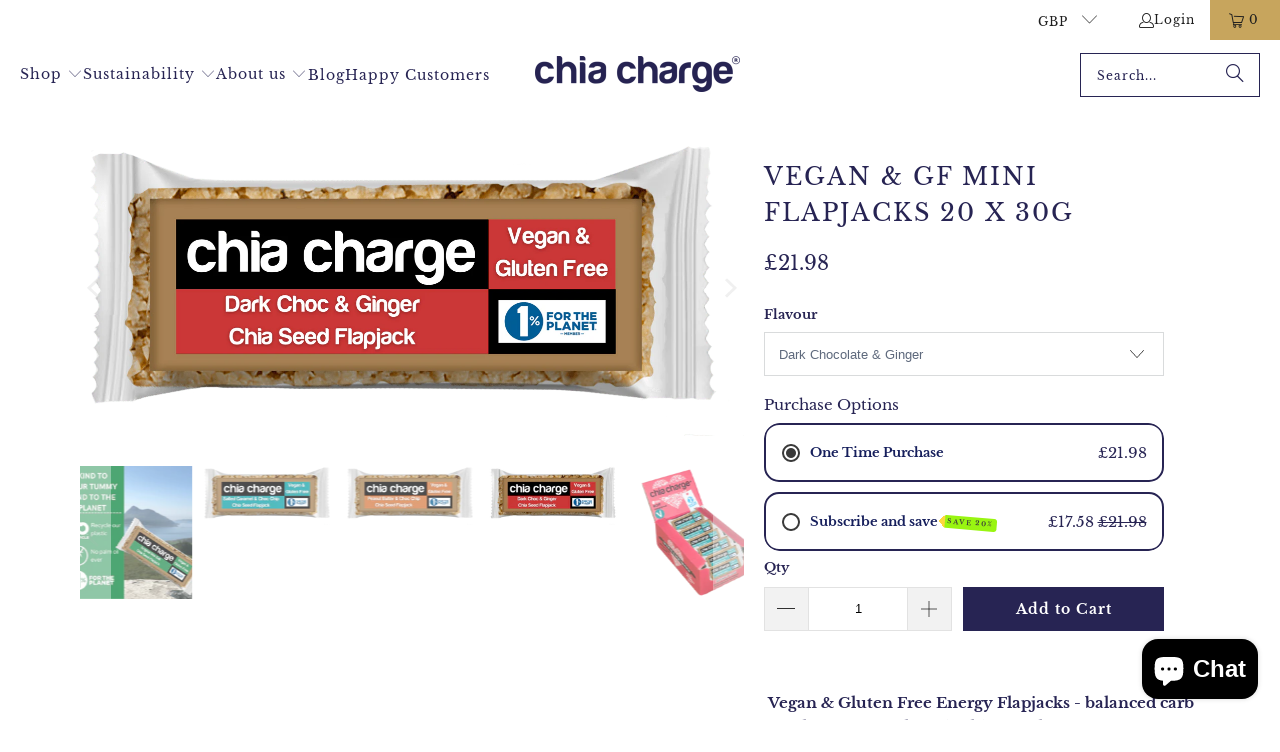

--- FILE ---
content_type: text/html; charset=utf-8
request_url: https://www.chiacharge.co.uk/products/vegan-gluten-free-mini-flapjacks-18-x-30g
body_size: 61391
content:
<!DOCTYPE html>
<html class="no-js no-touch" lang="en">
  <head>
    <meta charset="utf-8">
    <meta http-equiv="cleartype" content="on">
    <meta name="robots" content="index,follow">

    <!-- Mobile Specific Metas -->
    <meta name="HandheldFriendly" content="True">
    <meta name="MobileOptimized" content="320">
    <meta name="viewport" content="width=device-width,initial-scale=1">
    <meta name="theme-color" content="#ffffff">

    
    <title>
      Vegan &amp; GF Mini Flapjacks 20 x 30g - Chia Charge
    </title>

    
      <meta name="description" content=" Vegan &amp;amp; Gluten Free Energy Flapjacks - balanced carb supply, no post gel crash - like a Gel, easy to carry size, tastes great and made with Real Food.   -  Varieties   NEW July 2023     Apple Crumble -  Apple pieces and a sprinkle of cinnamon, it is totally delicious, sure to be a winner! Salted Caramel &amp;amp; Choc"/>
    

    <link rel="preconnect" href="https://fonts.shopifycdn.com" />
    <link rel="preconnect" href="https://cdn.shopify.com" />
    <link rel="preconnect" href="https://cdn.shopifycloud.com" />

    <link rel="dns-prefetch" href="https://v.shopify.com" />
    <link rel="dns-prefetch" href="https://www.youtube.com" />
    <link rel="dns-prefetch" href="https://vimeo.com" />

    <link href="//www.chiacharge.co.uk/cdn/shop/t/75/assets/jquery.min.js?v=147293088974801289311759937130" as="script" rel="preload">

    <!-- Stylesheet for Fancybox library -->
    <link rel="stylesheet" href="//www.chiacharge.co.uk/cdn/shop/t/75/assets/fancybox.css?v=19278034316635137701759937130" type="text/css" media="all" defer>

    <!-- Stylesheets for Turbo -->
    <link href="//www.chiacharge.co.uk/cdn/shop/t/75/assets/styles.css?v=116897348648397642531764582754" rel="stylesheet" type="text/css" media="all" />

    <!-- Icons -->
    
      <link rel="shortcut icon" type="image/x-icon" href="//www.chiacharge.co.uk/cdn/shop/files/favicon_180x180.png?v=1738750224">
      <link rel="apple-touch-icon" href="//www.chiacharge.co.uk/cdn/shop/files/favicon_180x180.png?v=1738750224"/>
      <link rel="apple-touch-icon" sizes="57x57" href="//www.chiacharge.co.uk/cdn/shop/files/favicon_57x57.png?v=1738750224"/>
      <link rel="apple-touch-icon" sizes="60x60" href="//www.chiacharge.co.uk/cdn/shop/files/favicon_60x60.png?v=1738750224"/>
      <link rel="apple-touch-icon" sizes="72x72" href="//www.chiacharge.co.uk/cdn/shop/files/favicon_72x72.png?v=1738750224"/>
      <link rel="apple-touch-icon" sizes="76x76" href="//www.chiacharge.co.uk/cdn/shop/files/favicon_76x76.png?v=1738750224"/>
      <link rel="apple-touch-icon" sizes="114x114" href="//www.chiacharge.co.uk/cdn/shop/files/favicon_114x114.png?v=1738750224"/>
      <link rel="apple-touch-icon" sizes="180x180" href="//www.chiacharge.co.uk/cdn/shop/files/favicon_180x180.png?v=1738750224"/>
      <link rel="apple-touch-icon" sizes="228x228" href="//www.chiacharge.co.uk/cdn/shop/files/favicon_228x228.png?v=1738750224"/>
    
    <link rel="canonical" href="https://www.chiacharge.co.uk/products/vegan-gluten-free-mini-flapjacks-18-x-30g"/>

    

    
      <script type="text/javascript" src="/services/javascripts/currencies.js" data-no-instant></script>
    

    
      <script src="//www.chiacharge.co.uk/cdn/shop/t/75/assets/currencies.js?v=1648699478663843391759937130" defer></script>
    

    
    <script>
      window.PXUTheme = window.PXUTheme || {};
      window.PXUTheme.version = '9.5.1';
      window.PXUTheme.name = 'Turbo';
    </script>
    


    
<template id="price-ui"><span class="price " data-price></span><span class="compare-at-price" data-compare-at-price></span><span class="unit-pricing" data-unit-pricing></span></template>
    <template id="price-ui-badge"><div class="price-ui-badge__sticker price-ui-badge__sticker--">
    <span class="price-ui-badge__sticker-text" data-badge></span>
  </div></template>
    
    <template id="price-ui__price"><span class="money" data-price></span></template>
    <template id="price-ui__price-range"><span class="price-min" data-price-min><span class="money" data-price></span></span> - <span class="price-max" data-price-max><span class="money" data-price></span></span></template>
    <template id="price-ui__unit-pricing"><span class="unit-quantity" data-unit-quantity></span> | <span class="unit-price" data-unit-price><span class="money" data-price></span></span> / <span class="unit-measurement" data-unit-measurement></span></template>
    <template id="price-ui-badge__percent-savings-range">Save up to <span data-price-percent></span>%</template>
    <template id="price-ui-badge__percent-savings">Save <span data-price-percent></span>%</template>
    <template id="price-ui-badge__price-savings-range">Save up to <span class="money" data-price></span></template>
    <template id="price-ui-badge__price-savings">Save <span class="money" data-price></span></template>
    <template id="price-ui-badge__on-sale">Sale</template>
    <template id="price-ui-badge__sold-out">Sold out</template>
    <template id="price-ui-badge__in-stock">In stock</template>
    


    <script>
      
window.PXUTheme = window.PXUTheme || {};


window.PXUTheme.theme_settings = {};
window.PXUTheme.currency = {};
window.PXUTheme.routes = window.PXUTheme.routes || {};


window.PXUTheme.theme_settings.display_tos_checkbox = true;
window.PXUTheme.theme_settings.go_to_checkout = true;
window.PXUTheme.theme_settings.cart_action = "ajax";
window.PXUTheme.theme_settings.cart_shipping_calculator = false;


window.PXUTheme.theme_settings.collection_swatches = false;
window.PXUTheme.theme_settings.collection_secondary_image = false;


window.PXUTheme.currency.show_multiple_currencies = true;
window.PXUTheme.currency.shop_currency = "GBP";
window.PXUTheme.currency.default_currency = "GBP";
window.PXUTheme.currency.display_format = "money_format";
window.PXUTheme.currency.money_format = "£{{amount}}";
window.PXUTheme.currency.money_format_no_currency = "£{{amount}}";
window.PXUTheme.currency.money_format_currency = "£{{amount}} GBP";
window.PXUTheme.currency.native_multi_currency = true;
window.PXUTheme.currency.iso_code = "GBP";
window.PXUTheme.currency.symbol = "£";


window.PXUTheme.theme_settings.display_inventory_left = false;
window.PXUTheme.theme_settings.inventory_threshold = 10;
window.PXUTheme.theme_settings.limit_quantity = false;


window.PXUTheme.theme_settings.menu_position = null;


window.PXUTheme.theme_settings.newsletter_popup = false;
window.PXUTheme.theme_settings.newsletter_popup_days = "0";
window.PXUTheme.theme_settings.newsletter_popup_mobile = false;
window.PXUTheme.theme_settings.newsletter_popup_seconds = 0;


window.PXUTheme.theme_settings.pagination_type = "infinite_scroll";


window.PXUTheme.theme_settings.enable_shopify_collection_badges = false;
window.PXUTheme.theme_settings.quick_shop_thumbnail_position = "bottom-thumbnails";
window.PXUTheme.theme_settings.product_form_style = "select";
window.PXUTheme.theme_settings.sale_banner_enabled = true;
window.PXUTheme.theme_settings.display_savings = true;
window.PXUTheme.theme_settings.display_sold_out_price = false;
window.PXUTheme.theme_settings.free_text = "Free";
window.PXUTheme.theme_settings.video_looping = false;
window.PXUTheme.theme_settings.quick_shop_style = "popup";
window.PXUTheme.theme_settings.hover_enabled = true;


window.PXUTheme.routes.cart_url = "/cart";
window.PXUTheme.routes.cart_update_url = "/cart/update";
window.PXUTheme.routes.root_url = "/";
window.PXUTheme.routes.search_url = "/search";
window.PXUTheme.routes.all_products_collection_url = "/collections/all";
window.PXUTheme.routes.product_recommendations_url = "/recommendations/products";
window.PXUTheme.routes.predictive_search_url = "/search/suggest";


window.PXUTheme.theme_settings.image_loading_style = "blur-up";


window.PXUTheme.theme_settings.enable_autocomplete = true;


window.PXUTheme.theme_settings.page_dots_enabled = false;
window.PXUTheme.theme_settings.slideshow_arrow_size = "bold";


window.PXUTheme.theme_settings.quick_shop_enabled = true;


window.PXUTheme.theme_settings.enable_back_to_top_button = false;


window.PXUTheme.translation = {};


window.PXUTheme.translation.agree_to_terms_warning = "You must agree with the terms and conditions to checkout.";
window.PXUTheme.translation.one_item_left = "item left";
window.PXUTheme.translation.items_left_text = "items left";
window.PXUTheme.translation.cart_savings_text = "Total Savings";
window.PXUTheme.translation.cart_discount_text = "Discount";
window.PXUTheme.translation.cart_subtotal_text = "Subtotal";
window.PXUTheme.translation.cart_remove_text = "Remove";
window.PXUTheme.translation.cart_free_text = "Free";


window.PXUTheme.translation.newsletter_success_text = "Thank you for joining our mailing list!";


window.PXUTheme.translation.notify_email = "Enter your email address...";
window.PXUTheme.translation.notify_email_value = "Translation missing: en.contact.fields.email";
window.PXUTheme.translation.notify_email_send = "Send";
window.PXUTheme.translation.notify_message_first = "Please notify me when ";
window.PXUTheme.translation.notify_message_last = " becomes available - ";
window.PXUTheme.translation.notify_success_text = "Thanks! We will notify you when this product becomes available!";


window.PXUTheme.translation.add_to_cart = "Add to Cart";
window.PXUTheme.translation.coming_soon_text = "Coming Soon";
window.PXUTheme.translation.sold_out_text = "Sold Out";
window.PXUTheme.translation.sale_text = "Sale";
window.PXUTheme.translation.savings_text = "You Save";
window.PXUTheme.translation.percent_off_text = "% off";
window.PXUTheme.translation.from_text = "from";
window.PXUTheme.translation.new_text = "New";
window.PXUTheme.translation.pre_order_text = "Pre-Order";
window.PXUTheme.translation.unavailable_text = "Unavailable";


window.PXUTheme.translation.all_results = "View all results";
window.PXUTheme.translation.no_results = "Sorry, no results!";


window.PXUTheme.media_queries = {};
window.PXUTheme.media_queries.small = window.matchMedia( "(max-width: 480px)" );
window.PXUTheme.media_queries.medium = window.matchMedia( "(max-width: 798px)" );
window.PXUTheme.media_queries.large = window.matchMedia( "(min-width: 799px)" );
window.PXUTheme.media_queries.larger = window.matchMedia( "(min-width: 960px)" );
window.PXUTheme.media_queries.xlarge = window.matchMedia( "(min-width: 1200px)" );
window.PXUTheme.media_queries.ie10 = window.matchMedia( "all and (-ms-high-contrast: none), (-ms-high-contrast: active)" );
window.PXUTheme.media_queries.tablet = window.matchMedia( "only screen and (min-width: 799px) and (max-width: 1024px)" );
window.PXUTheme.media_queries.mobile_and_tablet = window.matchMedia( "(max-width: 1024px)" );

    </script>

    

    
      <script src="//www.chiacharge.co.uk/cdn/shop/t/75/assets/instantclick.min.js?v=20092422000980684151759937130" data-no-instant defer></script>

      <script data-no-instant>
        window.addEventListener('DOMContentLoaded', function() {

          function inIframe() {
            try {
              return window.self !== window.top;
            } catch (e) {
              return true;
            }
          }

          if (!inIframe()){
            InstantClick.on('change', function() {

              $('head script[src*="shopify"]').each(function() {
                var script = document.createElement('script');
                script.type = 'text/javascript';
                script.src = $(this).attr('src');

                $('body').append(script);
              });

              $('body').removeClass('fancybox-active');
              $.fancybox.destroy();

              InstantClick.init();

            });
          }
        });
      </script>
    

    <script>
      
    </script>

    <script>window.performance && window.performance.mark && window.performance.mark('shopify.content_for_header.start');</script><meta name="google-site-verification" content="8DQ8MT01SVloTFm4ORrVtWN0QFRdTsoSH5gBE-L_h38">
<meta id="shopify-digital-wallet" name="shopify-digital-wallet" content="/15286591/digital_wallets/dialog">
<meta name="shopify-checkout-api-token" content="c3f1559485a487597f4eba07ad1b069d">
<meta id="in-context-paypal-metadata" data-shop-id="15286591" data-venmo-supported="false" data-environment="production" data-locale="en_US" data-paypal-v4="true" data-currency="GBP">
<link rel="alternate" type="application/json+oembed" href="https://www.chiacharge.co.uk/products/vegan-gluten-free-mini-flapjacks-18-x-30g.oembed">
<script async="async" src="/checkouts/internal/preloads.js?locale=en-GB"></script>
<link rel="preconnect" href="https://shop.app" crossorigin="anonymous">
<script async="async" src="https://shop.app/checkouts/internal/preloads.js?locale=en-GB&shop_id=15286591" crossorigin="anonymous"></script>
<script id="apple-pay-shop-capabilities" type="application/json">{"shopId":15286591,"countryCode":"GB","currencyCode":"GBP","merchantCapabilities":["supports3DS"],"merchantId":"gid:\/\/shopify\/Shop\/15286591","merchantName":"Chia Charge","requiredBillingContactFields":["postalAddress","email","phone"],"requiredShippingContactFields":["postalAddress","email","phone"],"shippingType":"shipping","supportedNetworks":["visa","maestro","masterCard","amex","discover","elo"],"total":{"type":"pending","label":"Chia Charge","amount":"1.00"},"shopifyPaymentsEnabled":true,"supportsSubscriptions":true}</script>
<script id="shopify-features" type="application/json">{"accessToken":"c3f1559485a487597f4eba07ad1b069d","betas":["rich-media-storefront-analytics"],"domain":"www.chiacharge.co.uk","predictiveSearch":true,"shopId":15286591,"locale":"en"}</script>
<script>var Shopify = Shopify || {};
Shopify.shop = "chiacharge.myshopify.com";
Shopify.locale = "en";
Shopify.currency = {"active":"GBP","rate":"1.0"};
Shopify.country = "GB";
Shopify.theme = {"name":"turbo-dubai","id":180992541051,"schema_name":"Turbo","schema_version":"9.5.1","theme_store_id":null,"role":"main"};
Shopify.theme.handle = "null";
Shopify.theme.style = {"id":null,"handle":null};
Shopify.cdnHost = "www.chiacharge.co.uk/cdn";
Shopify.routes = Shopify.routes || {};
Shopify.routes.root = "/";</script>
<script type="module">!function(o){(o.Shopify=o.Shopify||{}).modules=!0}(window);</script>
<script>!function(o){function n(){var o=[];function n(){o.push(Array.prototype.slice.apply(arguments))}return n.q=o,n}var t=o.Shopify=o.Shopify||{};t.loadFeatures=n(),t.autoloadFeatures=n()}(window);</script>
<script>
  window.ShopifyPay = window.ShopifyPay || {};
  window.ShopifyPay.apiHost = "shop.app\/pay";
  window.ShopifyPay.redirectState = null;
</script>
<script id="shop-js-analytics" type="application/json">{"pageType":"product"}</script>
<script defer="defer" async type="module" src="//www.chiacharge.co.uk/cdn/shopifycloud/shop-js/modules/v2/client.init-shop-cart-sync_BdyHc3Nr.en.esm.js"></script>
<script defer="defer" async type="module" src="//www.chiacharge.co.uk/cdn/shopifycloud/shop-js/modules/v2/chunk.common_Daul8nwZ.esm.js"></script>
<script type="module">
  await import("//www.chiacharge.co.uk/cdn/shopifycloud/shop-js/modules/v2/client.init-shop-cart-sync_BdyHc3Nr.en.esm.js");
await import("//www.chiacharge.co.uk/cdn/shopifycloud/shop-js/modules/v2/chunk.common_Daul8nwZ.esm.js");

  window.Shopify.SignInWithShop?.initShopCartSync?.({"fedCMEnabled":true,"windoidEnabled":true});

</script>
<script defer="defer" async type="module" src="//www.chiacharge.co.uk/cdn/shopifycloud/shop-js/modules/v2/client.payment-terms_MV4M3zvL.en.esm.js"></script>
<script defer="defer" async type="module" src="//www.chiacharge.co.uk/cdn/shopifycloud/shop-js/modules/v2/chunk.common_Daul8nwZ.esm.js"></script>
<script defer="defer" async type="module" src="//www.chiacharge.co.uk/cdn/shopifycloud/shop-js/modules/v2/chunk.modal_CQq8HTM6.esm.js"></script>
<script type="module">
  await import("//www.chiacharge.co.uk/cdn/shopifycloud/shop-js/modules/v2/client.payment-terms_MV4M3zvL.en.esm.js");
await import("//www.chiacharge.co.uk/cdn/shopifycloud/shop-js/modules/v2/chunk.common_Daul8nwZ.esm.js");
await import("//www.chiacharge.co.uk/cdn/shopifycloud/shop-js/modules/v2/chunk.modal_CQq8HTM6.esm.js");

  
</script>
<script>
  window.Shopify = window.Shopify || {};
  if (!window.Shopify.featureAssets) window.Shopify.featureAssets = {};
  window.Shopify.featureAssets['shop-js'] = {"shop-cart-sync":["modules/v2/client.shop-cart-sync_QYOiDySF.en.esm.js","modules/v2/chunk.common_Daul8nwZ.esm.js"],"init-fed-cm":["modules/v2/client.init-fed-cm_DchLp9rc.en.esm.js","modules/v2/chunk.common_Daul8nwZ.esm.js"],"shop-button":["modules/v2/client.shop-button_OV7bAJc5.en.esm.js","modules/v2/chunk.common_Daul8nwZ.esm.js"],"init-windoid":["modules/v2/client.init-windoid_DwxFKQ8e.en.esm.js","modules/v2/chunk.common_Daul8nwZ.esm.js"],"shop-cash-offers":["modules/v2/client.shop-cash-offers_DWtL6Bq3.en.esm.js","modules/v2/chunk.common_Daul8nwZ.esm.js","modules/v2/chunk.modal_CQq8HTM6.esm.js"],"shop-toast-manager":["modules/v2/client.shop-toast-manager_CX9r1SjA.en.esm.js","modules/v2/chunk.common_Daul8nwZ.esm.js"],"init-shop-email-lookup-coordinator":["modules/v2/client.init-shop-email-lookup-coordinator_UhKnw74l.en.esm.js","modules/v2/chunk.common_Daul8nwZ.esm.js"],"pay-button":["modules/v2/client.pay-button_DzxNnLDY.en.esm.js","modules/v2/chunk.common_Daul8nwZ.esm.js"],"avatar":["modules/v2/client.avatar_BTnouDA3.en.esm.js"],"init-shop-cart-sync":["modules/v2/client.init-shop-cart-sync_BdyHc3Nr.en.esm.js","modules/v2/chunk.common_Daul8nwZ.esm.js"],"shop-login-button":["modules/v2/client.shop-login-button_D8B466_1.en.esm.js","modules/v2/chunk.common_Daul8nwZ.esm.js","modules/v2/chunk.modal_CQq8HTM6.esm.js"],"init-customer-accounts-sign-up":["modules/v2/client.init-customer-accounts-sign-up_C8fpPm4i.en.esm.js","modules/v2/client.shop-login-button_D8B466_1.en.esm.js","modules/v2/chunk.common_Daul8nwZ.esm.js","modules/v2/chunk.modal_CQq8HTM6.esm.js"],"init-shop-for-new-customer-accounts":["modules/v2/client.init-shop-for-new-customer-accounts_CVTO0Ztu.en.esm.js","modules/v2/client.shop-login-button_D8B466_1.en.esm.js","modules/v2/chunk.common_Daul8nwZ.esm.js","modules/v2/chunk.modal_CQq8HTM6.esm.js"],"init-customer-accounts":["modules/v2/client.init-customer-accounts_dRgKMfrE.en.esm.js","modules/v2/client.shop-login-button_D8B466_1.en.esm.js","modules/v2/chunk.common_Daul8nwZ.esm.js","modules/v2/chunk.modal_CQq8HTM6.esm.js"],"shop-follow-button":["modules/v2/client.shop-follow-button_CkZpjEct.en.esm.js","modules/v2/chunk.common_Daul8nwZ.esm.js","modules/v2/chunk.modal_CQq8HTM6.esm.js"],"lead-capture":["modules/v2/client.lead-capture_BntHBhfp.en.esm.js","modules/v2/chunk.common_Daul8nwZ.esm.js","modules/v2/chunk.modal_CQq8HTM6.esm.js"],"checkout-modal":["modules/v2/client.checkout-modal_CfxcYbTm.en.esm.js","modules/v2/chunk.common_Daul8nwZ.esm.js","modules/v2/chunk.modal_CQq8HTM6.esm.js"],"shop-login":["modules/v2/client.shop-login_Da4GZ2H6.en.esm.js","modules/v2/chunk.common_Daul8nwZ.esm.js","modules/v2/chunk.modal_CQq8HTM6.esm.js"],"payment-terms":["modules/v2/client.payment-terms_MV4M3zvL.en.esm.js","modules/v2/chunk.common_Daul8nwZ.esm.js","modules/v2/chunk.modal_CQq8HTM6.esm.js"]};
</script>
<script>(function() {
  var isLoaded = false;
  function asyncLoad() {
    if (isLoaded) return;
    isLoaded = true;
    var urls = ["https:\/\/loox.io\/widget\/4kYz90YyG\/loox.1477503736585.js?shop=chiacharge.myshopify.com"];
    for (var i = 0; i < urls.length; i++) {
      var s = document.createElement('script');
      s.type = 'text/javascript';
      s.async = true;
      s.src = urls[i];
      var x = document.getElementsByTagName('script')[0];
      x.parentNode.insertBefore(s, x);
    }
  };
  if(window.attachEvent) {
    window.attachEvent('onload', asyncLoad);
  } else {
    window.addEventListener('load', asyncLoad, false);
  }
})();</script>
<script id="__st">var __st={"a":15286591,"offset":0,"reqid":"3898bc5e-065f-4f8f-bf34-1adbf815965f-1769029510","pageurl":"www.chiacharge.co.uk\/products\/vegan-gluten-free-mini-flapjacks-18-x-30g","u":"52d327537dbd","p":"product","rtyp":"product","rid":6878647484527};</script>
<script>window.ShopifyPaypalV4VisibilityTracking = true;</script>
<script id="captcha-bootstrap">!function(){'use strict';const t='contact',e='account',n='new_comment',o=[[t,t],['blogs',n],['comments',n],[t,'customer']],c=[[e,'customer_login'],[e,'guest_login'],[e,'recover_customer_password'],[e,'create_customer']],r=t=>t.map((([t,e])=>`form[action*='/${t}']:not([data-nocaptcha='true']) input[name='form_type'][value='${e}']`)).join(','),a=t=>()=>t?[...document.querySelectorAll(t)].map((t=>t.form)):[];function s(){const t=[...o],e=r(t);return a(e)}const i='password',u='form_key',d=['recaptcha-v3-token','g-recaptcha-response','h-captcha-response',i],f=()=>{try{return window.sessionStorage}catch{return}},m='__shopify_v',_=t=>t.elements[u];function p(t,e,n=!1){try{const o=window.sessionStorage,c=JSON.parse(o.getItem(e)),{data:r}=function(t){const{data:e,action:n}=t;return t[m]||n?{data:e,action:n}:{data:t,action:n}}(c);for(const[e,n]of Object.entries(r))t.elements[e]&&(t.elements[e].value=n);n&&o.removeItem(e)}catch(o){console.error('form repopulation failed',{error:o})}}const l='form_type',E='cptcha';function T(t){t.dataset[E]=!0}const w=window,h=w.document,L='Shopify',v='ce_forms',y='captcha';let A=!1;((t,e)=>{const n=(g='f06e6c50-85a8-45c8-87d0-21a2b65856fe',I='https://cdn.shopify.com/shopifycloud/storefront-forms-hcaptcha/ce_storefront_forms_captcha_hcaptcha.v1.5.2.iife.js',D={infoText:'Protected by hCaptcha',privacyText:'Privacy',termsText:'Terms'},(t,e,n)=>{const o=w[L][v],c=o.bindForm;if(c)return c(t,g,e,D).then(n);var r;o.q.push([[t,g,e,D],n]),r=I,A||(h.body.append(Object.assign(h.createElement('script'),{id:'captcha-provider',async:!0,src:r})),A=!0)});var g,I,D;w[L]=w[L]||{},w[L][v]=w[L][v]||{},w[L][v].q=[],w[L][y]=w[L][y]||{},w[L][y].protect=function(t,e){n(t,void 0,e),T(t)},Object.freeze(w[L][y]),function(t,e,n,w,h,L){const[v,y,A,g]=function(t,e,n){const i=e?o:[],u=t?c:[],d=[...i,...u],f=r(d),m=r(i),_=r(d.filter((([t,e])=>n.includes(e))));return[a(f),a(m),a(_),s()]}(w,h,L),I=t=>{const e=t.target;return e instanceof HTMLFormElement?e:e&&e.form},D=t=>v().includes(t);t.addEventListener('submit',(t=>{const e=I(t);if(!e)return;const n=D(e)&&!e.dataset.hcaptchaBound&&!e.dataset.recaptchaBound,o=_(e),c=g().includes(e)&&(!o||!o.value);(n||c)&&t.preventDefault(),c&&!n&&(function(t){try{if(!f())return;!function(t){const e=f();if(!e)return;const n=_(t);if(!n)return;const o=n.value;o&&e.removeItem(o)}(t);const e=Array.from(Array(32),(()=>Math.random().toString(36)[2])).join('');!function(t,e){_(t)||t.append(Object.assign(document.createElement('input'),{type:'hidden',name:u})),t.elements[u].value=e}(t,e),function(t,e){const n=f();if(!n)return;const o=[...t.querySelectorAll(`input[type='${i}']`)].map((({name:t})=>t)),c=[...d,...o],r={};for(const[a,s]of new FormData(t).entries())c.includes(a)||(r[a]=s);n.setItem(e,JSON.stringify({[m]:1,action:t.action,data:r}))}(t,e)}catch(e){console.error('failed to persist form',e)}}(e),e.submit())}));const S=(t,e)=>{t&&!t.dataset[E]&&(n(t,e.some((e=>e===t))),T(t))};for(const o of['focusin','change'])t.addEventListener(o,(t=>{const e=I(t);D(e)&&S(e,y())}));const B=e.get('form_key'),M=e.get(l),P=B&&M;t.addEventListener('DOMContentLoaded',(()=>{const t=y();if(P)for(const e of t)e.elements[l].value===M&&p(e,B);[...new Set([...A(),...v().filter((t=>'true'===t.dataset.shopifyCaptcha))])].forEach((e=>S(e,t)))}))}(h,new URLSearchParams(w.location.search),n,t,e,['guest_login'])})(!0,!0)}();</script>
<script integrity="sha256-4kQ18oKyAcykRKYeNunJcIwy7WH5gtpwJnB7kiuLZ1E=" data-source-attribution="shopify.loadfeatures" defer="defer" src="//www.chiacharge.co.uk/cdn/shopifycloud/storefront/assets/storefront/load_feature-a0a9edcb.js" crossorigin="anonymous"></script>
<script crossorigin="anonymous" defer="defer" src="//www.chiacharge.co.uk/cdn/shopifycloud/storefront/assets/shopify_pay/storefront-65b4c6d7.js?v=20250812"></script>
<script data-source-attribution="shopify.dynamic_checkout.dynamic.init">var Shopify=Shopify||{};Shopify.PaymentButton=Shopify.PaymentButton||{isStorefrontPortableWallets:!0,init:function(){window.Shopify.PaymentButton.init=function(){};var t=document.createElement("script");t.src="https://www.chiacharge.co.uk/cdn/shopifycloud/portable-wallets/latest/portable-wallets.en.js",t.type="module",document.head.appendChild(t)}};
</script>
<script data-source-attribution="shopify.dynamic_checkout.buyer_consent">
  function portableWalletsHideBuyerConsent(e){var t=document.getElementById("shopify-buyer-consent"),n=document.getElementById("shopify-subscription-policy-button");t&&n&&(t.classList.add("hidden"),t.setAttribute("aria-hidden","true"),n.removeEventListener("click",e))}function portableWalletsShowBuyerConsent(e){var t=document.getElementById("shopify-buyer-consent"),n=document.getElementById("shopify-subscription-policy-button");t&&n&&(t.classList.remove("hidden"),t.removeAttribute("aria-hidden"),n.addEventListener("click",e))}window.Shopify?.PaymentButton&&(window.Shopify.PaymentButton.hideBuyerConsent=portableWalletsHideBuyerConsent,window.Shopify.PaymentButton.showBuyerConsent=portableWalletsShowBuyerConsent);
</script>
<script data-source-attribution="shopify.dynamic_checkout.cart.bootstrap">document.addEventListener("DOMContentLoaded",(function(){function t(){return document.querySelector("shopify-accelerated-checkout-cart, shopify-accelerated-checkout")}if(t())Shopify.PaymentButton.init();else{new MutationObserver((function(e,n){t()&&(Shopify.PaymentButton.init(),n.disconnect())})).observe(document.body,{childList:!0,subtree:!0})}}));
</script>
<link id="shopify-accelerated-checkout-styles" rel="stylesheet" media="screen" href="https://www.chiacharge.co.uk/cdn/shopifycloud/portable-wallets/latest/accelerated-checkout-backwards-compat.css" crossorigin="anonymous">
<style id="shopify-accelerated-checkout-cart">
        #shopify-buyer-consent {
  margin-top: 1em;
  display: inline-block;
  width: 100%;
}

#shopify-buyer-consent.hidden {
  display: none;
}

#shopify-subscription-policy-button {
  background: none;
  border: none;
  padding: 0;
  text-decoration: underline;
  font-size: inherit;
  cursor: pointer;
}

#shopify-subscription-policy-button::before {
  box-shadow: none;
}

      </style>

<script>window.performance && window.performance.mark && window.performance.mark('shopify.content_for_header.end');</script>

    

<meta name="author" content="Chia Charge">
<meta property="og:url" content="https://www.chiacharge.co.uk/products/vegan-gluten-free-mini-flapjacks-18-x-30g">
<meta property="og:site_name" content="Chia Charge">




  <meta property="og:type" content="product">
  <meta property="og:title" content="Vegan &amp; GF Mini Flapjacks 20  x 30g">
  
    
      <meta property="og:image" content="https://www.chiacharge.co.uk/cdn/shop/files/chia-charge-bars-vegan-gluten-free-mini-flapjacks-20-x-30g-41520013836574_600x.png?v=1756707324">
      <meta property="og:image:secure_url" content="https://www.chiacharge.co.uk/cdn/shop/files/chia-charge-bars-vegan-gluten-free-mini-flapjacks-20-x-30g-41520013836574_600x.png?v=1756707324">
      
      <meta property="og:image:width" content="1600">
      <meta property="og:image:height" content="1600">
    
      <meta property="og:image" content="https://www.chiacharge.co.uk/cdn/shop/files/chia-charge-bars-vegan-gluten-free-mini-flapjacks-20-x-30g-42210245542174_600x.png?v=1756707324">
      <meta property="og:image:secure_url" content="https://www.chiacharge.co.uk/cdn/shop/files/chia-charge-bars-vegan-gluten-free-mini-flapjacks-20-x-30g-42210245542174_600x.png?v=1756707324">
      
      <meta property="og:image:width" content="2048">
      <meta property="og:image:height" content="1716">
    
      <meta property="og:image" content="https://www.chiacharge.co.uk/cdn/shop/products/chia-charge-bars-vegan-gluten-free-mini-flapjacks-18-x-30g-30184738553967_600x.png?v=1756707324">
      <meta property="og:image:secure_url" content="https://www.chiacharge.co.uk/cdn/shop/products/chia-charge-bars-vegan-gluten-free-mini-flapjacks-18-x-30g-30184738553967_600x.png?v=1756707324">
      
      <meta property="og:image:width" content="1080">
      <meta property="og:image:height" content="1080">
    
  
  <meta property="product:price:amount" content="21.98">
  <meta property="product:price:currency" content="GBP">



  <meta property="og:description" content=" Vegan &amp;amp; Gluten Free Energy Flapjacks - balanced carb supply, no post gel crash - like a Gel, easy to carry size, tastes great and made with Real Food.   -  Varieties   NEW July 2023     Apple Crumble -  Apple pieces and a sprinkle of cinnamon, it is totally delicious, sure to be a winner! Salted Caramel &amp;amp; Choc">




<meta name="twitter:card" content="summary">

  <meta name="twitter:title" content="Vegan &amp; GF Mini Flapjacks 20  x 30g">
  <meta name="twitter:description" content=" Vegan &amp;amp; Gluten Free Energy Flapjacks - balanced carb supply, no post gel crash - like a Gel, easy to carry size, tastes great and made with Real Food.   -  Varieties   NEW July 2023     Apple Crumble -  Apple pieces and a sprinkle of cinnamon, it is totally delicious, sure to be a winner! Salted Caramel &amp;amp; Choc Chip - Millionaires Shortbread meets Chia Charge, bound to be the favourite one! Peanut Butter &amp;amp; Choc Chip - It&#39;s not complicated tasty peanut butter and vegan choc chips, what more could you want? Dark Chocolate &amp;amp; Ginger - Some think that Ginger is great for all sorts of things, we just know this tastes amazing.   Online only [SPLIT] VEGAN Flapjack - balanced carb supply - like a Gel, easy to carry size, but tastes great and made with Real Food. Following overwhelming demand">
  <meta name="twitter:image" content="https://www.chiacharge.co.uk/cdn/shop/files/chia-charge-bars-vegan-gluten-free-mini-flapjacks-20-x-30g-41520013836574_240x.png?v=1756707324">
  <meta name="twitter:image:width" content="240">
  <meta name="twitter:image:height" content="240">
  <meta name="twitter:image:alt" content="Chia Charge Bars Vegan &amp; Gluten Free Mini Flapjacks 20  x 30g">



    
    
  <!-- BEGIN app block: shopify://apps/klaviyo-email-marketing-sms/blocks/klaviyo-onsite-embed/2632fe16-c075-4321-a88b-50b567f42507 -->












  <script async src="https://static.klaviyo.com/onsite/js/HDc8VP/klaviyo.js?company_id=HDc8VP"></script>
  <script>!function(){if(!window.klaviyo){window._klOnsite=window._klOnsite||[];try{window.klaviyo=new Proxy({},{get:function(n,i){return"push"===i?function(){var n;(n=window._klOnsite).push.apply(n,arguments)}:function(){for(var n=arguments.length,o=new Array(n),w=0;w<n;w++)o[w]=arguments[w];var t="function"==typeof o[o.length-1]?o.pop():void 0,e=new Promise((function(n){window._klOnsite.push([i].concat(o,[function(i){t&&t(i),n(i)}]))}));return e}}})}catch(n){window.klaviyo=window.klaviyo||[],window.klaviyo.push=function(){var n;(n=window._klOnsite).push.apply(n,arguments)}}}}();</script>

  
    <script id="viewed_product">
      if (item == null) {
        var _learnq = _learnq || [];

        var MetafieldReviews = null
        var MetafieldYotpoRating = null
        var MetafieldYotpoCount = null
        var MetafieldLooxRating = null
        var MetafieldLooxCount = null
        var okendoProduct = null
        var okendoProductReviewCount = null
        var okendoProductReviewAverageValue = null
        try {
          // The following fields are used for Customer Hub recently viewed in order to add reviews.
          // This information is not part of __kla_viewed. Instead, it is part of __kla_viewed_reviewed_items
          MetafieldReviews = {};
          MetafieldYotpoRating = null
          MetafieldYotpoCount = null
          MetafieldLooxRating = "4.8"
          MetafieldLooxCount = 188

          okendoProduct = null
          // If the okendo metafield is not legacy, it will error, which then requires the new json formatted data
          if (okendoProduct && 'error' in okendoProduct) {
            okendoProduct = null
          }
          okendoProductReviewCount = okendoProduct ? okendoProduct.reviewCount : null
          okendoProductReviewAverageValue = okendoProduct ? okendoProduct.reviewAverageValue : null
        } catch (error) {
          console.error('Error in Klaviyo onsite reviews tracking:', error);
        }

        var item = {
          Name: "Vegan \u0026 GF Mini Flapjacks 20  x 30g",
          ProductID: 6878647484527,
          Categories: ["All","Bars","Buy 2 Boxes Get a FREE CHIA CHARGE BANDANA","Everything","Flapjacks and bars","Home baking","Most Popular","Non Bundled Products","Shop","Vegan","Wholesale"],
          ImageURL: "https://www.chiacharge.co.uk/cdn/shop/files/chia-charge-bars-vegan-gluten-free-mini-flapjacks-20-x-30g-41520013836574_grande.png?v=1756707324",
          URL: "https://www.chiacharge.co.uk/products/vegan-gluten-free-mini-flapjacks-18-x-30g",
          Brand: "Chia Charge",
          Price: "£21.98",
          Value: "21.98",
          CompareAtPrice: "£21.98"
        };
        _learnq.push(['track', 'Viewed Product', item]);
        _learnq.push(['trackViewedItem', {
          Title: item.Name,
          ItemId: item.ProductID,
          Categories: item.Categories,
          ImageUrl: item.ImageURL,
          Url: item.URL,
          Metadata: {
            Brand: item.Brand,
            Price: item.Price,
            Value: item.Value,
            CompareAtPrice: item.CompareAtPrice
          },
          metafields:{
            reviews: MetafieldReviews,
            yotpo:{
              rating: MetafieldYotpoRating,
              count: MetafieldYotpoCount,
            },
            loox:{
              rating: MetafieldLooxRating,
              count: MetafieldLooxCount,
            },
            okendo: {
              rating: okendoProductReviewAverageValue,
              count: okendoProductReviewCount,
            }
          }
        }]);
      }
    </script>
  




  <script>
    window.klaviyoReviewsProductDesignMode = false
  </script>







<!-- END app block --><!-- BEGIN app block: shopify://apps/cbb-add-to-cart/blocks/app-embed-block/a337a7bb-287b-4555-be68-8840dc3d7881 --><script>
    window.codeblackbelt = window.codeblackbelt || {};
    window.codeblackbelt.shop = window.codeblackbelt.shop || 'chiacharge.myshopify.com';
    </script><script src="//cdn.codeblackbelt.com/widgets/collections-add-to-cart/main.min.js?version=2026012121+0000" async></script>
<!-- END app block --><script src="https://cdn.shopify.com/extensions/e8878072-2f6b-4e89-8082-94b04320908d/inbox-1254/assets/inbox-chat-loader.js" type="text/javascript" defer="defer"></script>
<link href="https://monorail-edge.shopifysvc.com" rel="dns-prefetch">
<script>(function(){if ("sendBeacon" in navigator && "performance" in window) {try {var session_token_from_headers = performance.getEntriesByType('navigation')[0].serverTiming.find(x => x.name == '_s').description;} catch {var session_token_from_headers = undefined;}var session_cookie_matches = document.cookie.match(/_shopify_s=([^;]*)/);var session_token_from_cookie = session_cookie_matches && session_cookie_matches.length === 2 ? session_cookie_matches[1] : "";var session_token = session_token_from_headers || session_token_from_cookie || "";function handle_abandonment_event(e) {var entries = performance.getEntries().filter(function(entry) {return /monorail-edge.shopifysvc.com/.test(entry.name);});if (!window.abandonment_tracked && entries.length === 0) {window.abandonment_tracked = true;var currentMs = Date.now();var navigation_start = performance.timing.navigationStart;var payload = {shop_id: 15286591,url: window.location.href,navigation_start,duration: currentMs - navigation_start,session_token,page_type: "product"};window.navigator.sendBeacon("https://monorail-edge.shopifysvc.com/v1/produce", JSON.stringify({schema_id: "online_store_buyer_site_abandonment/1.1",payload: payload,metadata: {event_created_at_ms: currentMs,event_sent_at_ms: currentMs}}));}}window.addEventListener('pagehide', handle_abandonment_event);}}());</script>
<script id="web-pixels-manager-setup">(function e(e,d,r,n,o){if(void 0===o&&(o={}),!Boolean(null===(a=null===(i=window.Shopify)||void 0===i?void 0:i.analytics)||void 0===a?void 0:a.replayQueue)){var i,a;window.Shopify=window.Shopify||{};var t=window.Shopify;t.analytics=t.analytics||{};var s=t.analytics;s.replayQueue=[],s.publish=function(e,d,r){return s.replayQueue.push([e,d,r]),!0};try{self.performance.mark("wpm:start")}catch(e){}var l=function(){var e={modern:/Edge?\/(1{2}[4-9]|1[2-9]\d|[2-9]\d{2}|\d{4,})\.\d+(\.\d+|)|Firefox\/(1{2}[4-9]|1[2-9]\d|[2-9]\d{2}|\d{4,})\.\d+(\.\d+|)|Chrom(ium|e)\/(9{2}|\d{3,})\.\d+(\.\d+|)|(Maci|X1{2}).+ Version\/(15\.\d+|(1[6-9]|[2-9]\d|\d{3,})\.\d+)([,.]\d+|)( \(\w+\)|)( Mobile\/\w+|) Safari\/|Chrome.+OPR\/(9{2}|\d{3,})\.\d+\.\d+|(CPU[ +]OS|iPhone[ +]OS|CPU[ +]iPhone|CPU IPhone OS|CPU iPad OS)[ +]+(15[._]\d+|(1[6-9]|[2-9]\d|\d{3,})[._]\d+)([._]\d+|)|Android:?[ /-](13[3-9]|1[4-9]\d|[2-9]\d{2}|\d{4,})(\.\d+|)(\.\d+|)|Android.+Firefox\/(13[5-9]|1[4-9]\d|[2-9]\d{2}|\d{4,})\.\d+(\.\d+|)|Android.+Chrom(ium|e)\/(13[3-9]|1[4-9]\d|[2-9]\d{2}|\d{4,})\.\d+(\.\d+|)|SamsungBrowser\/([2-9]\d|\d{3,})\.\d+/,legacy:/Edge?\/(1[6-9]|[2-9]\d|\d{3,})\.\d+(\.\d+|)|Firefox\/(5[4-9]|[6-9]\d|\d{3,})\.\d+(\.\d+|)|Chrom(ium|e)\/(5[1-9]|[6-9]\d|\d{3,})\.\d+(\.\d+|)([\d.]+$|.*Safari\/(?![\d.]+ Edge\/[\d.]+$))|(Maci|X1{2}).+ Version\/(10\.\d+|(1[1-9]|[2-9]\d|\d{3,})\.\d+)([,.]\d+|)( \(\w+\)|)( Mobile\/\w+|) Safari\/|Chrome.+OPR\/(3[89]|[4-9]\d|\d{3,})\.\d+\.\d+|(CPU[ +]OS|iPhone[ +]OS|CPU[ +]iPhone|CPU IPhone OS|CPU iPad OS)[ +]+(10[._]\d+|(1[1-9]|[2-9]\d|\d{3,})[._]\d+)([._]\d+|)|Android:?[ /-](13[3-9]|1[4-9]\d|[2-9]\d{2}|\d{4,})(\.\d+|)(\.\d+|)|Mobile Safari.+OPR\/([89]\d|\d{3,})\.\d+\.\d+|Android.+Firefox\/(13[5-9]|1[4-9]\d|[2-9]\d{2}|\d{4,})\.\d+(\.\d+|)|Android.+Chrom(ium|e)\/(13[3-9]|1[4-9]\d|[2-9]\d{2}|\d{4,})\.\d+(\.\d+|)|Android.+(UC? ?Browser|UCWEB|U3)[ /]?(15\.([5-9]|\d{2,})|(1[6-9]|[2-9]\d|\d{3,})\.\d+)\.\d+|SamsungBrowser\/(5\.\d+|([6-9]|\d{2,})\.\d+)|Android.+MQ{2}Browser\/(14(\.(9|\d{2,})|)|(1[5-9]|[2-9]\d|\d{3,})(\.\d+|))(\.\d+|)|K[Aa][Ii]OS\/(3\.\d+|([4-9]|\d{2,})\.\d+)(\.\d+|)/},d=e.modern,r=e.legacy,n=navigator.userAgent;return n.match(d)?"modern":n.match(r)?"legacy":"unknown"}(),u="modern"===l?"modern":"legacy",c=(null!=n?n:{modern:"",legacy:""})[u],f=function(e){return[e.baseUrl,"/wpm","/b",e.hashVersion,"modern"===e.buildTarget?"m":"l",".js"].join("")}({baseUrl:d,hashVersion:r,buildTarget:u}),m=function(e){var d=e.version,r=e.bundleTarget,n=e.surface,o=e.pageUrl,i=e.monorailEndpoint;return{emit:function(e){var a=e.status,t=e.errorMsg,s=(new Date).getTime(),l=JSON.stringify({metadata:{event_sent_at_ms:s},events:[{schema_id:"web_pixels_manager_load/3.1",payload:{version:d,bundle_target:r,page_url:o,status:a,surface:n,error_msg:t},metadata:{event_created_at_ms:s}}]});if(!i)return console&&console.warn&&console.warn("[Web Pixels Manager] No Monorail endpoint provided, skipping logging."),!1;try{return self.navigator.sendBeacon.bind(self.navigator)(i,l)}catch(e){}var u=new XMLHttpRequest;try{return u.open("POST",i,!0),u.setRequestHeader("Content-Type","text/plain"),u.send(l),!0}catch(e){return console&&console.warn&&console.warn("[Web Pixels Manager] Got an unhandled error while logging to Monorail."),!1}}}}({version:r,bundleTarget:l,surface:e.surface,pageUrl:self.location.href,monorailEndpoint:e.monorailEndpoint});try{o.browserTarget=l,function(e){var d=e.src,r=e.async,n=void 0===r||r,o=e.onload,i=e.onerror,a=e.sri,t=e.scriptDataAttributes,s=void 0===t?{}:t,l=document.createElement("script"),u=document.querySelector("head"),c=document.querySelector("body");if(l.async=n,l.src=d,a&&(l.integrity=a,l.crossOrigin="anonymous"),s)for(var f in s)if(Object.prototype.hasOwnProperty.call(s,f))try{l.dataset[f]=s[f]}catch(e){}if(o&&l.addEventListener("load",o),i&&l.addEventListener("error",i),u)u.appendChild(l);else{if(!c)throw new Error("Did not find a head or body element to append the script");c.appendChild(l)}}({src:f,async:!0,onload:function(){if(!function(){var e,d;return Boolean(null===(d=null===(e=window.Shopify)||void 0===e?void 0:e.analytics)||void 0===d?void 0:d.initialized)}()){var d=window.webPixelsManager.init(e)||void 0;if(d){var r=window.Shopify.analytics;r.replayQueue.forEach((function(e){var r=e[0],n=e[1],o=e[2];d.publishCustomEvent(r,n,o)})),r.replayQueue=[],r.publish=d.publishCustomEvent,r.visitor=d.visitor,r.initialized=!0}}},onerror:function(){return m.emit({status:"failed",errorMsg:"".concat(f," has failed to load")})},sri:function(e){var d=/^sha384-[A-Za-z0-9+/=]+$/;return"string"==typeof e&&d.test(e)}(c)?c:"",scriptDataAttributes:o}),m.emit({status:"loading"})}catch(e){m.emit({status:"failed",errorMsg:(null==e?void 0:e.message)||"Unknown error"})}}})({shopId: 15286591,storefrontBaseUrl: "https://www.chiacharge.co.uk",extensionsBaseUrl: "https://extensions.shopifycdn.com/cdn/shopifycloud/web-pixels-manager",monorailEndpoint: "https://monorail-edge.shopifysvc.com/unstable/produce_batch",surface: "storefront-renderer",enabledBetaFlags: ["2dca8a86"],webPixelsConfigList: [{"id":"2119205243","configuration":"{\"accountID\":\"HDc8VP\",\"webPixelConfig\":\"eyJlbmFibGVBZGRlZFRvQ2FydEV2ZW50cyI6IHRydWV9\"}","eventPayloadVersion":"v1","runtimeContext":"STRICT","scriptVersion":"524f6c1ee37bacdca7657a665bdca589","type":"APP","apiClientId":123074,"privacyPurposes":["ANALYTICS","MARKETING"],"dataSharingAdjustments":{"protectedCustomerApprovalScopes":["read_customer_address","read_customer_email","read_customer_name","read_customer_personal_data","read_customer_phone"]}},{"id":"1426260347","configuration":"{\"pixelCode\":\"C8535TG68TKSFI88QFL0\"}","eventPayloadVersion":"v1","runtimeContext":"STRICT","scriptVersion":"22e92c2ad45662f435e4801458fb78cc","type":"APP","apiClientId":4383523,"privacyPurposes":["ANALYTICS","MARKETING","SALE_OF_DATA"],"dataSharingAdjustments":{"protectedCustomerApprovalScopes":["read_customer_address","read_customer_email","read_customer_name","read_customer_personal_data","read_customer_phone"]}},{"id":"899416443","configuration":"{\"config\":\"{\\\"pixel_id\\\":\\\"G-D4RGN7ZDZP\\\",\\\"target_country\\\":\\\"GB\\\",\\\"gtag_events\\\":[{\\\"type\\\":\\\"search\\\",\\\"action_label\\\":[\\\"G-D4RGN7ZDZP\\\",\\\"AW-978338654\\\/vV_bCO3bpbMBEN6GwdID\\\"]},{\\\"type\\\":\\\"begin_checkout\\\",\\\"action_label\\\":[\\\"G-D4RGN7ZDZP\\\",\\\"AW-978338654\\\/7DPtCOrbpbMBEN6GwdID\\\"]},{\\\"type\\\":\\\"view_item\\\",\\\"action_label\\\":[\\\"G-D4RGN7ZDZP\\\",\\\"AW-978338654\\\/igCpCOTbpbMBEN6GwdID\\\",\\\"MC-V4ZZNRP7C6\\\"]},{\\\"type\\\":\\\"purchase\\\",\\\"action_label\\\":[\\\"G-D4RGN7ZDZP\\\",\\\"AW-978338654\\\/gyyPCOHbpbMBEN6GwdID\\\",\\\"MC-V4ZZNRP7C6\\\"]},{\\\"type\\\":\\\"page_view\\\",\\\"action_label\\\":[\\\"G-D4RGN7ZDZP\\\",\\\"AW-978338654\\\/iIpACNDZpbMBEN6GwdID\\\",\\\"MC-V4ZZNRP7C6\\\"]},{\\\"type\\\":\\\"add_payment_info\\\",\\\"action_label\\\":[\\\"G-D4RGN7ZDZP\\\",\\\"AW-978338654\\\/mJamCPDbpbMBEN6GwdID\\\"]},{\\\"type\\\":\\\"add_to_cart\\\",\\\"action_label\\\":[\\\"G-D4RGN7ZDZP\\\",\\\"AW-978338654\\\/gPd9COfbpbMBEN6GwdID\\\"]}],\\\"enable_monitoring_mode\\\":false}\"}","eventPayloadVersion":"v1","runtimeContext":"OPEN","scriptVersion":"b2a88bafab3e21179ed38636efcd8a93","type":"APP","apiClientId":1780363,"privacyPurposes":[],"dataSharingAdjustments":{"protectedCustomerApprovalScopes":["read_customer_address","read_customer_email","read_customer_name","read_customer_personal_data","read_customer_phone"]}},{"id":"244515102","configuration":"{\"pixel_id\":\"939506792768705\",\"pixel_type\":\"facebook_pixel\",\"metaapp_system_user_token\":\"-\"}","eventPayloadVersion":"v1","runtimeContext":"OPEN","scriptVersion":"ca16bc87fe92b6042fbaa3acc2fbdaa6","type":"APP","apiClientId":2329312,"privacyPurposes":["ANALYTICS","MARKETING","SALE_OF_DATA"],"dataSharingAdjustments":{"protectedCustomerApprovalScopes":["read_customer_address","read_customer_email","read_customer_name","read_customer_personal_data","read_customer_phone"]}},{"id":"shopify-app-pixel","configuration":"{}","eventPayloadVersion":"v1","runtimeContext":"STRICT","scriptVersion":"0450","apiClientId":"shopify-pixel","type":"APP","privacyPurposes":["ANALYTICS","MARKETING"]},{"id":"shopify-custom-pixel","eventPayloadVersion":"v1","runtimeContext":"LAX","scriptVersion":"0450","apiClientId":"shopify-pixel","type":"CUSTOM","privacyPurposes":["ANALYTICS","MARKETING"]}],isMerchantRequest: false,initData: {"shop":{"name":"Chia Charge","paymentSettings":{"currencyCode":"GBP"},"myshopifyDomain":"chiacharge.myshopify.com","countryCode":"GB","storefrontUrl":"https:\/\/www.chiacharge.co.uk"},"customer":null,"cart":null,"checkout":null,"productVariants":[{"price":{"amount":21.98,"currencyCode":"GBP"},"product":{"title":"Vegan \u0026 GF Mini Flapjacks 20  x 30g","vendor":"Chia Charge","id":"6878647484527","untranslatedTitle":"Vegan \u0026 GF Mini Flapjacks 20  x 30g","url":"\/products\/vegan-gluten-free-mini-flapjacks-18-x-30g","type":"Bars"},"id":"40603989835887","image":{"src":"\/\/www.chiacharge.co.uk\/cdn\/shop\/products\/chia-charge-bars-vegan-gluten-free-mini-flapjacks-18-x-30g-30184738783343.png?v=1756707324"},"sku":"","title":"Dark Chocolate \u0026 Ginger","untranslatedTitle":"Dark Chocolate \u0026 Ginger"},{"price":{"amount":21.98,"currencyCode":"GBP"},"product":{"title":"Vegan \u0026 GF Mini Flapjacks 20  x 30g","vendor":"Chia Charge","id":"6878647484527","untranslatedTitle":"Vegan \u0026 GF Mini Flapjacks 20  x 30g","url":"\/products\/vegan-gluten-free-mini-flapjacks-18-x-30g","type":"Bars"},"id":"44372795031838","image":{"src":"\/\/www.chiacharge.co.uk\/cdn\/shop\/files\/chia-charge-bars-vegan-gluten-free-mini-flapjacks-20-x-30g-41520013836574.png?v=1756707324"},"sku":"","title":"4 Flavour Box","untranslatedTitle":"4 Flavour Box"},{"price":{"amount":21.98,"currencyCode":"GBP"},"product":{"title":"Vegan \u0026 GF Mini Flapjacks 20  x 30g","vendor":"Chia Charge","id":"6878647484527","untranslatedTitle":"Vegan \u0026 GF Mini Flapjacks 20  x 30g","url":"\/products\/vegan-gluten-free-mini-flapjacks-18-x-30g","type":"Bars"},"id":"40603989737583","image":{"src":"\/\/www.chiacharge.co.uk\/cdn\/shop\/products\/chia-charge-bars-vegan-gluten-free-mini-flapjacks-18-x-30g-30184751497327.png?v=1756707324"},"sku":"","title":"Salted Caramel \u0026 Choc Chip","untranslatedTitle":"Salted Caramel \u0026 Choc Chip"},{"price":{"amount":21.98,"currencyCode":"GBP"},"product":{"title":"Vegan \u0026 GF Mini Flapjacks 20  x 30g","vendor":"Chia Charge","id":"6878647484527","untranslatedTitle":"Vegan \u0026 GF Mini Flapjacks 20  x 30g","url":"\/products\/vegan-gluten-free-mini-flapjacks-18-x-30g","type":"Bars"},"id":"40603989803119","image":{"src":"\/\/www.chiacharge.co.uk\/cdn\/shop\/products\/chia-charge-bars-vegan-gluten-free-mini-flapjacks-18-x-30g-30184738717807.png?v=1756707324"},"sku":"","title":"Peanut Butter \u0026 Choc Chip","untranslatedTitle":"Peanut Butter \u0026 Choc Chip"},{"price":{"amount":21.98,"currencyCode":"GBP"},"product":{"title":"Vegan \u0026 GF Mini Flapjacks 20  x 30g","vendor":"Chia Charge","id":"6878647484527","untranslatedTitle":"Vegan \u0026 GF Mini Flapjacks 20  x 30g","url":"\/products\/vegan-gluten-free-mini-flapjacks-18-x-30g","type":"Bars"},"id":"45643881251102","image":{"src":"\/\/www.chiacharge.co.uk\/cdn\/shop\/files\/chia-charge-bars-vegan-gluten-free-mini-flapjacks-20-x-30g-42210245542174.png?v=1756707324"},"sku":"","title":"Apple Crumble","untranslatedTitle":"Apple Crumble"},{"price":{"amount":21.98,"currencyCode":"GBP"},"product":{"title":"Vegan \u0026 GF Mini Flapjacks 20  x 30g","vendor":"Chia Charge","id":"6878647484527","untranslatedTitle":"Vegan \u0026 GF Mini Flapjacks 20  x 30g","url":"\/products\/vegan-gluten-free-mini-flapjacks-18-x-30g","type":"Bars"},"id":"40603989901423","image":{"src":"\/\/www.chiacharge.co.uk\/cdn\/shop\/products\/chia-charge-bars-vegan-gluten-free-mini-flapjacks-18-x-30g-30184738553967.png?v=1756707324"},"sku":"","title":"Duo Box -Salted Caramel \u0026 Choc\/Pnut Butter \u0026 Choc","untranslatedTitle":"Duo Box -Salted Caramel \u0026 Choc\/Pnut Butter \u0026 Choc"},{"price":{"amount":21.98,"currencyCode":"GBP"},"product":{"title":"Vegan \u0026 GF Mini Flapjacks 20  x 30g","vendor":"Chia Charge","id":"6878647484527","untranslatedTitle":"Vegan \u0026 GF Mini Flapjacks 20  x 30g","url":"\/products\/vegan-gluten-free-mini-flapjacks-18-x-30g","type":"Bars"},"id":"40603989934191","image":{"src":"\/\/www.chiacharge.co.uk\/cdn\/shop\/files\/chia-charge-bars-vegan-gluten-free-mini-flapjacks-20-x-30g-41520013836574.png?v=1756707324"},"sku":"","title":"Duo Box - Salted Caramel \u0026 Choc\/Dark Choc \u0026 Ginger","untranslatedTitle":"Duo Box - Salted Caramel \u0026 Choc\/Dark Choc \u0026 Ginger"},{"price":{"amount":21.98,"currencyCode":"GBP"},"product":{"title":"Vegan \u0026 GF Mini Flapjacks 20  x 30g","vendor":"Chia Charge","id":"6878647484527","untranslatedTitle":"Vegan \u0026 GF Mini Flapjacks 20  x 30g","url":"\/products\/vegan-gluten-free-mini-flapjacks-18-x-30g","type":"Bars"},"id":"40603990065263","image":{"src":"\/\/www.chiacharge.co.uk\/cdn\/shop\/files\/chia-charge-bars-vegan-gluten-free-mini-flapjacks-20-x-30g-41520013836574.png?v=1756707324"},"sku":"","title":"Duo Box- Dark Choc \u0026 Ginger\/Pnut Butter \u0026 Choc","untranslatedTitle":"Duo Box- Dark Choc \u0026 Ginger\/Pnut Butter \u0026 Choc"},{"price":{"amount":21.98,"currencyCode":"GBP"},"product":{"title":"Vegan \u0026 GF Mini Flapjacks 20  x 30g","vendor":"Chia Charge","id":"6878647484527","untranslatedTitle":"Vegan \u0026 GF Mini Flapjacks 20  x 30g","url":"\/products\/vegan-gluten-free-mini-flapjacks-18-x-30g","type":"Bars"},"id":"46580944929054","image":{"src":"\/\/www.chiacharge.co.uk\/cdn\/shop\/files\/chia-charge-bars-vegan-gluten-free-mini-flapjacks-20-x-30g-41520013836574.png?v=1756707324"},"sku":"","title":"Duo Box -Apple Crumble\/Pnut Butter \u0026 Choc","untranslatedTitle":"Duo Box -Apple Crumble\/Pnut Butter \u0026 Choc"},{"price":{"amount":21.98,"currencyCode":"GBP"},"product":{"title":"Vegan \u0026 GF Mini Flapjacks 20  x 30g","vendor":"Chia Charge","id":"6878647484527","untranslatedTitle":"Vegan \u0026 GF Mini Flapjacks 20  x 30g","url":"\/products\/vegan-gluten-free-mini-flapjacks-18-x-30g","type":"Bars"},"id":"46580951974174","image":{"src":"\/\/www.chiacharge.co.uk\/cdn\/shop\/files\/chia-charge-bars-vegan-gluten-free-mini-flapjacks-20-x-30g-41520013836574.png?v=1756707324"},"sku":"","title":"Duo Box  - Apple Crumble \/ Dark Choc \u0026 Ginger","untranslatedTitle":"Duo Box  - Apple Crumble \/ Dark Choc \u0026 Ginger"},{"price":{"amount":21.98,"currencyCode":"GBP"},"product":{"title":"Vegan \u0026 GF Mini Flapjacks 20  x 30g","vendor":"Chia Charge","id":"6878647484527","untranslatedTitle":"Vegan \u0026 GF Mini Flapjacks 20  x 30g","url":"\/products\/vegan-gluten-free-mini-flapjacks-18-x-30g","type":"Bars"},"id":"46580968096030","image":{"src":"\/\/www.chiacharge.co.uk\/cdn\/shop\/files\/chia-charge-bars-vegan-gluten-free-mini-flapjacks-20-x-30g-41520013836574.png?v=1756707324"},"sku":"","title":"Duo Box-Apple Crumble\/Salted Caramel \u0026 choc","untranslatedTitle":"Duo Box-Apple Crumble\/Salted Caramel \u0026 choc"}],"purchasingCompany":null},},"https://www.chiacharge.co.uk/cdn","fcfee988w5aeb613cpc8e4bc33m6693e112",{"modern":"","legacy":""},{"shopId":"15286591","storefrontBaseUrl":"https:\/\/www.chiacharge.co.uk","extensionBaseUrl":"https:\/\/extensions.shopifycdn.com\/cdn\/shopifycloud\/web-pixels-manager","surface":"storefront-renderer","enabledBetaFlags":"[\"2dca8a86\"]","isMerchantRequest":"false","hashVersion":"fcfee988w5aeb613cpc8e4bc33m6693e112","publish":"custom","events":"[[\"page_viewed\",{}],[\"product_viewed\",{\"productVariant\":{\"price\":{\"amount\":21.98,\"currencyCode\":\"GBP\"},\"product\":{\"title\":\"Vegan \u0026 GF Mini Flapjacks 20  x 30g\",\"vendor\":\"Chia Charge\",\"id\":\"6878647484527\",\"untranslatedTitle\":\"Vegan \u0026 GF Mini Flapjacks 20  x 30g\",\"url\":\"\/products\/vegan-gluten-free-mini-flapjacks-18-x-30g\",\"type\":\"Bars\"},\"id\":\"40603989835887\",\"image\":{\"src\":\"\/\/www.chiacharge.co.uk\/cdn\/shop\/products\/chia-charge-bars-vegan-gluten-free-mini-flapjacks-18-x-30g-30184738783343.png?v=1756707324\"},\"sku\":\"\",\"title\":\"Dark Chocolate \u0026 Ginger\",\"untranslatedTitle\":\"Dark Chocolate \u0026 Ginger\"}}]]"});</script><script>
  window.ShopifyAnalytics = window.ShopifyAnalytics || {};
  window.ShopifyAnalytics.meta = window.ShopifyAnalytics.meta || {};
  window.ShopifyAnalytics.meta.currency = 'GBP';
  var meta = {"product":{"id":6878647484527,"gid":"gid:\/\/shopify\/Product\/6878647484527","vendor":"Chia Charge","type":"Bars","handle":"vegan-gluten-free-mini-flapjacks-18-x-30g","variants":[{"id":40603989835887,"price":2198,"name":"Vegan \u0026 GF Mini Flapjacks 20  x 30g - Dark Chocolate \u0026 Ginger","public_title":"Dark Chocolate \u0026 Ginger","sku":""},{"id":44372795031838,"price":2198,"name":"Vegan \u0026 GF Mini Flapjacks 20  x 30g - 4 Flavour Box","public_title":"4 Flavour Box","sku":""},{"id":40603989737583,"price":2198,"name":"Vegan \u0026 GF Mini Flapjacks 20  x 30g - Salted Caramel \u0026 Choc Chip","public_title":"Salted Caramel \u0026 Choc Chip","sku":""},{"id":40603989803119,"price":2198,"name":"Vegan \u0026 GF Mini Flapjacks 20  x 30g - Peanut Butter \u0026 Choc Chip","public_title":"Peanut Butter \u0026 Choc Chip","sku":""},{"id":45643881251102,"price":2198,"name":"Vegan \u0026 GF Mini Flapjacks 20  x 30g - Apple Crumble","public_title":"Apple Crumble","sku":""},{"id":40603989901423,"price":2198,"name":"Vegan \u0026 GF Mini Flapjacks 20  x 30g - Duo Box -Salted Caramel \u0026 Choc\/Pnut Butter \u0026 Choc","public_title":"Duo Box -Salted Caramel \u0026 Choc\/Pnut Butter \u0026 Choc","sku":""},{"id":40603989934191,"price":2198,"name":"Vegan \u0026 GF Mini Flapjacks 20  x 30g - Duo Box - Salted Caramel \u0026 Choc\/Dark Choc \u0026 Ginger","public_title":"Duo Box - Salted Caramel \u0026 Choc\/Dark Choc \u0026 Ginger","sku":""},{"id":40603990065263,"price":2198,"name":"Vegan \u0026 GF Mini Flapjacks 20  x 30g - Duo Box- Dark Choc \u0026 Ginger\/Pnut Butter \u0026 Choc","public_title":"Duo Box- Dark Choc \u0026 Ginger\/Pnut Butter \u0026 Choc","sku":""},{"id":46580944929054,"price":2198,"name":"Vegan \u0026 GF Mini Flapjacks 20  x 30g - Duo Box -Apple Crumble\/Pnut Butter \u0026 Choc","public_title":"Duo Box -Apple Crumble\/Pnut Butter \u0026 Choc","sku":""},{"id":46580951974174,"price":2198,"name":"Vegan \u0026 GF Mini Flapjacks 20  x 30g - Duo Box  - Apple Crumble \/ Dark Choc \u0026 Ginger","public_title":"Duo Box  - Apple Crumble \/ Dark Choc \u0026 Ginger","sku":""},{"id":46580968096030,"price":2198,"name":"Vegan \u0026 GF Mini Flapjacks 20  x 30g - Duo Box-Apple Crumble\/Salted Caramel \u0026 choc","public_title":"Duo Box-Apple Crumble\/Salted Caramel \u0026 choc","sku":""}],"remote":false},"page":{"pageType":"product","resourceType":"product","resourceId":6878647484527,"requestId":"3898bc5e-065f-4f8f-bf34-1adbf815965f-1769029510"}};
  for (var attr in meta) {
    window.ShopifyAnalytics.meta[attr] = meta[attr];
  }
</script>
<script class="analytics">
  (function () {
    var customDocumentWrite = function(content) {
      var jquery = null;

      if (window.jQuery) {
        jquery = window.jQuery;
      } else if (window.Checkout && window.Checkout.$) {
        jquery = window.Checkout.$;
      }

      if (jquery) {
        jquery('body').append(content);
      }
    };

    var hasLoggedConversion = function(token) {
      if (token) {
        return document.cookie.indexOf('loggedConversion=' + token) !== -1;
      }
      return false;
    }

    var setCookieIfConversion = function(token) {
      if (token) {
        var twoMonthsFromNow = new Date(Date.now());
        twoMonthsFromNow.setMonth(twoMonthsFromNow.getMonth() + 2);

        document.cookie = 'loggedConversion=' + token + '; expires=' + twoMonthsFromNow;
      }
    }

    var trekkie = window.ShopifyAnalytics.lib = window.trekkie = window.trekkie || [];
    if (trekkie.integrations) {
      return;
    }
    trekkie.methods = [
      'identify',
      'page',
      'ready',
      'track',
      'trackForm',
      'trackLink'
    ];
    trekkie.factory = function(method) {
      return function() {
        var args = Array.prototype.slice.call(arguments);
        args.unshift(method);
        trekkie.push(args);
        return trekkie;
      };
    };
    for (var i = 0; i < trekkie.methods.length; i++) {
      var key = trekkie.methods[i];
      trekkie[key] = trekkie.factory(key);
    }
    trekkie.load = function(config) {
      trekkie.config = config || {};
      trekkie.config.initialDocumentCookie = document.cookie;
      var first = document.getElementsByTagName('script')[0];
      var script = document.createElement('script');
      script.type = 'text/javascript';
      script.onerror = function(e) {
        var scriptFallback = document.createElement('script');
        scriptFallback.type = 'text/javascript';
        scriptFallback.onerror = function(error) {
                var Monorail = {
      produce: function produce(monorailDomain, schemaId, payload) {
        var currentMs = new Date().getTime();
        var event = {
          schema_id: schemaId,
          payload: payload,
          metadata: {
            event_created_at_ms: currentMs,
            event_sent_at_ms: currentMs
          }
        };
        return Monorail.sendRequest("https://" + monorailDomain + "/v1/produce", JSON.stringify(event));
      },
      sendRequest: function sendRequest(endpointUrl, payload) {
        // Try the sendBeacon API
        if (window && window.navigator && typeof window.navigator.sendBeacon === 'function' && typeof window.Blob === 'function' && !Monorail.isIos12()) {
          var blobData = new window.Blob([payload], {
            type: 'text/plain'
          });

          if (window.navigator.sendBeacon(endpointUrl, blobData)) {
            return true;
          } // sendBeacon was not successful

        } // XHR beacon

        var xhr = new XMLHttpRequest();

        try {
          xhr.open('POST', endpointUrl);
          xhr.setRequestHeader('Content-Type', 'text/plain');
          xhr.send(payload);
        } catch (e) {
          console.log(e);
        }

        return false;
      },
      isIos12: function isIos12() {
        return window.navigator.userAgent.lastIndexOf('iPhone; CPU iPhone OS 12_') !== -1 || window.navigator.userAgent.lastIndexOf('iPad; CPU OS 12_') !== -1;
      }
    };
    Monorail.produce('monorail-edge.shopifysvc.com',
      'trekkie_storefront_load_errors/1.1',
      {shop_id: 15286591,
      theme_id: 180992541051,
      app_name: "storefront",
      context_url: window.location.href,
      source_url: "//www.chiacharge.co.uk/cdn/s/trekkie.storefront.cd680fe47e6c39ca5d5df5f0a32d569bc48c0f27.min.js"});

        };
        scriptFallback.async = true;
        scriptFallback.src = '//www.chiacharge.co.uk/cdn/s/trekkie.storefront.cd680fe47e6c39ca5d5df5f0a32d569bc48c0f27.min.js';
        first.parentNode.insertBefore(scriptFallback, first);
      };
      script.async = true;
      script.src = '//www.chiacharge.co.uk/cdn/s/trekkie.storefront.cd680fe47e6c39ca5d5df5f0a32d569bc48c0f27.min.js';
      first.parentNode.insertBefore(script, first);
    };
    trekkie.load(
      {"Trekkie":{"appName":"storefront","development":false,"defaultAttributes":{"shopId":15286591,"isMerchantRequest":null,"themeId":180992541051,"themeCityHash":"2117940436520651734","contentLanguage":"en","currency":"GBP","eventMetadataId":"5d3a3397-194e-4046-afe8-1e90c7683098"},"isServerSideCookieWritingEnabled":true,"monorailRegion":"shop_domain","enabledBetaFlags":["65f19447"]},"Session Attribution":{},"S2S":{"facebookCapiEnabled":true,"source":"trekkie-storefront-renderer","apiClientId":580111}}
    );

    var loaded = false;
    trekkie.ready(function() {
      if (loaded) return;
      loaded = true;

      window.ShopifyAnalytics.lib = window.trekkie;

      var originalDocumentWrite = document.write;
      document.write = customDocumentWrite;
      try { window.ShopifyAnalytics.merchantGoogleAnalytics.call(this); } catch(error) {};
      document.write = originalDocumentWrite;

      window.ShopifyAnalytics.lib.page(null,{"pageType":"product","resourceType":"product","resourceId":6878647484527,"requestId":"3898bc5e-065f-4f8f-bf34-1adbf815965f-1769029510","shopifyEmitted":true});

      var match = window.location.pathname.match(/checkouts\/(.+)\/(thank_you|post_purchase)/)
      var token = match? match[1]: undefined;
      if (!hasLoggedConversion(token)) {
        setCookieIfConversion(token);
        window.ShopifyAnalytics.lib.track("Viewed Product",{"currency":"GBP","variantId":40603989835887,"productId":6878647484527,"productGid":"gid:\/\/shopify\/Product\/6878647484527","name":"Vegan \u0026 GF Mini Flapjacks 20  x 30g - Dark Chocolate \u0026 Ginger","price":"21.98","sku":"","brand":"Chia Charge","variant":"Dark Chocolate \u0026 Ginger","category":"Bars","nonInteraction":true,"remote":false},undefined,undefined,{"shopifyEmitted":true});
      window.ShopifyAnalytics.lib.track("monorail:\/\/trekkie_storefront_viewed_product\/1.1",{"currency":"GBP","variantId":40603989835887,"productId":6878647484527,"productGid":"gid:\/\/shopify\/Product\/6878647484527","name":"Vegan \u0026 GF Mini Flapjacks 20  x 30g - Dark Chocolate \u0026 Ginger","price":"21.98","sku":"","brand":"Chia Charge","variant":"Dark Chocolate \u0026 Ginger","category":"Bars","nonInteraction":true,"remote":false,"referer":"https:\/\/www.chiacharge.co.uk\/products\/vegan-gluten-free-mini-flapjacks-18-x-30g"});
      }
    });


        var eventsListenerScript = document.createElement('script');
        eventsListenerScript.async = true;
        eventsListenerScript.src = "//www.chiacharge.co.uk/cdn/shopifycloud/storefront/assets/shop_events_listener-3da45d37.js";
        document.getElementsByTagName('head')[0].appendChild(eventsListenerScript);

})();</script>
  <script>
  if (!window.ga || (window.ga && typeof window.ga !== 'function')) {
    window.ga = function ga() {
      (window.ga.q = window.ga.q || []).push(arguments);
      if (window.Shopify && window.Shopify.analytics && typeof window.Shopify.analytics.publish === 'function') {
        window.Shopify.analytics.publish("ga_stub_called", {}, {sendTo: "google_osp_migration"});
      }
      console.error("Shopify's Google Analytics stub called with:", Array.from(arguments), "\nSee https://help.shopify.com/manual/promoting-marketing/pixels/pixel-migration#google for more information.");
    };
    if (window.Shopify && window.Shopify.analytics && typeof window.Shopify.analytics.publish === 'function') {
      window.Shopify.analytics.publish("ga_stub_initialized", {}, {sendTo: "google_osp_migration"});
    }
  }
</script>
<script
  defer
  src="https://www.chiacharge.co.uk/cdn/shopifycloud/perf-kit/shopify-perf-kit-3.0.4.min.js"
  data-application="storefront-renderer"
  data-shop-id="15286591"
  data-render-region="gcp-us-east1"
  data-page-type="product"
  data-theme-instance-id="180992541051"
  data-theme-name="Turbo"
  data-theme-version="9.5.1"
  data-monorail-region="shop_domain"
  data-resource-timing-sampling-rate="10"
  data-shs="true"
  data-shs-beacon="true"
  data-shs-export-with-fetch="true"
  data-shs-logs-sample-rate="1"
  data-shs-beacon-endpoint="https://www.chiacharge.co.uk/api/collect"
></script>
</head>

  

  <noscript>
    <style>
      .product_section .product_form,
      .product_gallery {
        opacity: 1;
      }

      .multi_select,
      form .select {
        display: block !important;
      }

      .image-element__wrap {
        display: none;
      }
    </style>
  </noscript>

  <body class="product"
        data-money-format="£{{amount}}"
        data-shop-currency="GBP"
        data-shop-url="https://www.chiacharge.co.uk">

  <script>
    document.documentElement.className=document.documentElement.className.replace(/\bno-js\b/,'js');
    if(window.Shopify&&window.Shopify.designMode)document.documentElement.className+=' in-theme-editor';
    if(('ontouchstart' in window)||window.DocumentTouch&&document instanceof DocumentTouch)document.documentElement.className=document.documentElement.className.replace(/\bno-touch\b/,'has-touch');
  </script>

    
    <svg
      class="icon-star-reference"
      aria-hidden="true"
      focusable="false"
      role="presentation"
      xmlns="http://www.w3.org/2000/svg" width="20" height="20" viewBox="3 3 17 17" fill="none"
    >
      <symbol id="icon-star">
        <rect class="icon-star-background" width="20" height="20" fill="currentColor"/>
        <path d="M10 3L12.163 7.60778L17 8.35121L13.5 11.9359L14.326 17L10 14.6078L5.674 17L6.5 11.9359L3 8.35121L7.837 7.60778L10 3Z" stroke="currentColor" stroke-width="2" stroke-linecap="round" stroke-linejoin="round" fill="none"/>
      </symbol>
      <clipPath id="icon-star-clip">
        <path d="M10 3L12.163 7.60778L17 8.35121L13.5 11.9359L14.326 17L10 14.6078L5.674 17L6.5 11.9359L3 8.35121L7.837 7.60778L10 3Z" stroke="currentColor" stroke-width="2" stroke-linecap="round" stroke-linejoin="round"/>
      </clipPath>
    </svg>
    


    <div class="header-group">
      
      <!-- BEGIN sections: header-group -->
<div id="shopify-section-sections--25240659591547__header" class="shopify-section shopify-section-group-header-group shopify-section--header"><script
  type="application/json"
  data-section-type="header"
  data-section-id="sections--25240659591547__header"
>
</script>



<script type="application/ld+json">
  {
    "@context": "http://schema.org",
    "@type": "Organization",
    "name": "Chia Charge",
    
      
      "logo": "https://www.chiacharge.co.uk/cdn/shop/files/LOGO-PURPLE_410x_20a4ed55-f686-4f86-acaa-b9ee5ceebba4_410x.png?v=1738750132",
    
    "sameAs": [
      "",
      "",
      "",
      "",
      "https://www.facebook.com/chiacharge",
      "",
      "",
      "https://www.instagram.com/chiacharge/?hl=en",
      "",
      "",
      "",
      "",
      "",
      "",
      "",
      "",
      "",
      "",
      "https://www.tiktok.com/@chiacharge",
      "",
      "",
      "",
      "",
      "",
      ""
    ],
    "url": "https://www.chiacharge.co.uk"
  }
</script>




<header id="header" class="mobile_nav-fixed--true">
  

  <div class="top-bar">
    <details data-mobile-menu>
      <summary class="mobile_nav dropdown_link" data-mobile-menu-trigger>
        <div data-mobile-menu-icon>
          <span></span>
          <span></span>
          <span></span>
          <span></span>
        </div>

        <span class="mobile-menu-title">Menu</span>
      </summary>
      <div class="mobile-menu-container dropdown" data-nav>
        <ul class="menu" id="mobile_menu">
          
  <template data-nav-parent-template>
    <li class="sublink">
      <a href="#" data-no-instant class="parent-link--true"><div class="mobile-menu-item-title" data-nav-title></div><span class="right icon-down-arrow"></span></a>
      <ul class="mobile-mega-menu" data-meganav-target-container>
      </ul>
    </li>
  </template>
  
    
      <li data-mobile-dropdown-rel="shop" class="sublink" data-meganav-mobile-target="shop">
        
          <a data-no-instant href="/collections/everything" class="parent-link--true">
            <div class="mobile-menu-item-title" data-nav-title>Shop</div>
            <span class="right icon-down-arrow"></span>
          </a>
        
        <ul>
          
            
              <li><a href="/collections/best-sellers">Best Sellers</a></li>
            
          
            
              <li><a href="/collections/bars">Bars</a></li>
            
          
            
              <li><a href="/collections/protein">Protein</a></li>
            
          
            
              <li><a href="/collections/sample-packs">Sample Packs with Free P+P</a></li>
            
          
            
              <li><a href="/collections/home-baking">Home Baking</a></li>
            
          
            
              <li><a href="/collections/vegan">  Vegan </a></li>
            
          
        </ul>
      </li>
    
  
    
      <li data-mobile-dropdown-rel="sustainability" class="sublink" data-meganav-mobile-target="sustainability">
        
          <a data-no-instant href="/blogs/environment" class="parent-link--true">
            <div class="mobile-menu-item-title" data-nav-title>Sustainability</div>
            <span class="right icon-down-arrow"></span>
          </a>
        
        <ul>
          
            
              <li><a href="/blogs/environment/packaging">Packaging</a></li>
            
          
            
              <li><a href="/blogs/environment/1-for-the-planet">1% for the planet</a></li>
            
          
            
              <li><a href="/blogs/environment/sustainable-ingredients">Ingredients</a></li>
            
          
        </ul>
      </li>
    
  
    
      <li data-mobile-dropdown-rel="about-us" class="sublink" data-meganav-mobile-target="about-us">
        
          <a data-no-instant href="/blogs/about-us" class="parent-link--true">
            <div class="mobile-menu-item-title" data-nav-title>About us</div>
            <span class="right icon-down-arrow"></span>
          </a>
        
        <ul>
          
            
              <li><a href="/blogs/about-us/the-chia-charge-story">The Chia Charge Story</a></li>
            
          
            
              <li><a href="/pages/ambassadors">Ambassadors</a></li>
            
          
            
              <li><a href="/pages/1-for-the-planet-charities-we-support">1% for the Planet - Charities We Support</a></li>
            
          
            
              <li><a href="/blogs/about-us/run-to-the-hills-1">Run to the Hills podcast</a></li>
            
          
            
              <li><a href="/blogs/meet-the-team">Meet the team</a></li>
            
          
            
              <li><a href="/blogs/athletes-we-support">Our Athletes</a></li>
            
          
            
              <li><a href="https://www.chiacharge.co.uk/pages/events-we-support">Events we support</a></li>
            
          
            
              <li><a href="https://www.chiacharge.co.uk/pages/we-are-hiring">We Are Hiring</a></li>
            
          
        </ul>
      </li>
    
  
    
      <li data-mobile-dropdown-rel="blog" data-meganav-mobile-target="blog">
        
          <a data-nav-title data-no-instant href="/blogs/news" class="parent-link--true">
            Blog
          </a>
        
      </li>
    
  
    
      <li data-mobile-dropdown-rel="happy-customers" data-meganav-mobile-target="happy-customers">
        
          <a data-nav-title data-no-instant href="/pages/happy-customers" class="parent-link--true">
            Happy Customers
          </a>
        
      </li>
    
  


          
  <template data-nav-parent-template>
    <li class="sublink">
      <a href="#" data-no-instant class="parent-link--true"><div class="mobile-menu-item-title" data-nav-title></div><span class="right icon-down-arrow"></span></a>
      <ul class="mobile-mega-menu" data-meganav-target-container>
      </ul>
    </li>
  </template>
  


          
  



          

          
            
              <li data-no-instant>
                <a href="/account/login" id="customer_login_link">Login</a>
              </li>
            
          

          
            

  

  <li
    data-mobile-dropdown-rel="catalog-no-link"
    class="sublink"
    data-currency-converter
  >
    <a
      data-mobile-dropdown-rel="catalog-no-link"
      class="mobile-disclosure-link parent-link--false"
    >
      <span class="currency-code">GBP</span><span class="right icon-down-arrow"></span>
    </a>

    <ul
      class="
        mobile-menu__disclosure
        disclosure-text-style-none
      "
    >
      
        <li
          class="
            disclosure-list__item
            disclosure-list__item--current
          "
        >
          <button
            type="submit"
            class="disclosure__button"
            name="currency_code"
            value="USD"
          >
            USD
          </button>
        </li>
      
        <li
          class="
            disclosure-list__item
            disclosure-list__item--current
          "
        >
          <button
            type="submit"
            class="disclosure__button"
            name="currency_code"
            value="CAD"
          >
            CAD
          </button>
        </li>
      
        <li
          class="
            disclosure-list__item
            disclosure-list__item--current
          "
        >
          <button
            type="submit"
            class="disclosure__button"
            name="currency_code"
            value="AUD"
          >
            AUD
          </button>
        </li>
      
        <li
          class="
            disclosure-list__item
            disclosure-list__item--current
          "
        >
          <button
            type="submit"
            class="disclosure__button"
            name="currency_code"
            value="GBP"
          >
            GBP
          </button>
        </li>
      
        <li
          class="
            disclosure-list__item
            disclosure-list__item--current
          "
        >
          <button
            type="submit"
            class="disclosure__button"
            name="currency_code"
            value="EUR"
          >
            EUR
          </button>
        </li>
      
        <li
          class="
            disclosure-list__item
            disclosure-list__item--current
          "
        >
          <button
            type="submit"
            class="disclosure__button"
            name="currency_code"
            value="JPY"
          >
            JPY
          </button>
        </li>
      
    </ul>
  </li>
          
        </ul>
      </div>
    </details>

    <a href="/" title="Chia Charge" class="mobile_logo logo">
      
        <img
          src="//www.chiacharge.co.uk/cdn/shop/files/LOGO-PURPLE_410x_20a4ed55-f686-4f86-acaa-b9ee5ceebba4_410x.png?v=1738750132"
          alt="Chia Charge"
          style="object-fit: cover; object-position: 50.0% 50.0%;"
        >
      
    </a>

    <div class="top-bar--right">
      
        <a href="/search" class="icon-search dropdown_link" title="Search" data-dropdown-rel="search"></a>
      

      
        <div class="cart-container">
          <a href="/cart" class="icon-cart mini_cart dropdown_link" title="Cart" data-no-instant> <span class="cart_count">0</span></a>
        </div>
      
    </div>
  </div>
</header>





<header
  class="
    
    search-enabled--true
  "
  data-desktop-header
  data-header-feature-image="true"
>
  <div
    class="
      header
      header-fixed--true
      header-background--solid
    "
      data-header-is-absolute=""
  >
    

    <div class="top-bar">
      

      <ul class="top-bar__menu menu">
        

        
      </ul>

      <div class="top-bar--right-menu">
        <ul class="top-bar__menu">
          
            <li class="localization-wrap">
              
<form method="post" action="/localization" id="header__selector-form" accept-charset="UTF-8" class="selectors-form" enctype="multipart/form-data"><input type="hidden" name="form_type" value="localization" /><input type="hidden" name="utf8" value="✓" /><input type="hidden" name="_method" value="put" /><input type="hidden" name="return_to" value="/products/vegan-gluten-free-mini-flapjacks-18-x-30g" /><div
  class="
    localization
    header-menu__disclosure
  "
>
  <div class="selectors-form__wrap">
      

      <div
        class="
          selectors-form__item
          selectors-form__currency
        "
        value="GBP"
        data-currency-converter
        data-default-shop-currency="GBP"
      >
        <h2
          class="hidden"
          id="currency-heading"
        >
          Currency
        </h2>

        <div
          class="
            disclosure
            disclosure--currency
            disclosure-text-style-none
          "
          data-disclosure
          data-disclosure-currency
        >
          <button
            type="button"
            class="
              disclosure__toggle
              disclosure__toggle--currency
            "
            aria-expanded="false"
            aria-controls="currency-list"
            aria-describedby="currency-heading"
            data-disclosure-toggle
          >
            <span class="currency-code">GBP</span> <span class="icon-down-arrow"></span>
          </button>
          <div class="disclosure__list-wrap">
            <ul
              id="currency-list"
              class="disclosure-list"
              data-disclosure-list
              data-default-shop-currency="GBP"
              data-currency-converter
            >
              
                <li
                  class="
                    disclosure-list__item
                    
                  "
                >
                  <button
                    class="disclosure__button"
                    name="currency_code"
                    value="USD"
                  >
                    USD
                  </button>
                </li>
                <li
                  class="
                    disclosure-list__item
                    
                  "
                >
                  <button
                    class="disclosure__button"
                    name="currency_code"
                    value="CAD"
                  >
                    CAD
                  </button>
                </li>
                <li
                  class="
                    disclosure-list__item
                    
                  "
                >
                  <button
                    class="disclosure__button"
                    name="currency_code"
                    value="AUD"
                  >
                    AUD
                  </button>
                </li>
                <li
                  class="
                    disclosure-list__item
                    disclosure-list__item--current
                  "
                >
                  <button
                    class="disclosure__button"
                    name="currency_code"
                    value="GBP"
                  >
                    GBP
                  </button>
                </li>
                <li
                  class="
                    disclosure-list__item
                    
                  "
                >
                  <button
                    class="disclosure__button"
                    name="currency_code"
                    value="EUR"
                  >
                    EUR
                  </button>
                </li>
                <li
                  class="
                    disclosure-list__item
                    
                  "
                >
                  <button
                    class="disclosure__button"
                    name="currency_code"
                    value="JPY"
                  >
                    JPY
                  </button>
                </li></ul>
          </div>
        </div>
      </div></div>
</div></form>
            </li>
          

          
            <li>
              <a
                href="/account"
                class="
                  top-bar__login-link
                  icon-user
                "
                title="My Account "
              >
                Login
              </a>
            </li>
          
        </ul>

        
          <div class="cart-container">
            <a href="/cart" class="icon-cart mini_cart dropdown_link" data-no-instant>
              <span class="cart_count">0</span>
            </a>

            
              <div class="tos_warning cart_content animated fadeIn">
                <div class="js-empty-cart__message ">
                  <p class="empty_cart">Your Cart is Empty</p>
                </div>

                <form action="/cart"
                      method="post"
                      class="hidden"
                      data-total-discount="0"
                      data-money-format="£{{amount}}"
                      data-shop-currency="GBP"
                      data-shop-name="Chia Charge"
                      data-cart-form="mini-cart">
                  <a class="cart_content__continue-shopping secondary_button">
                    Continue Shopping
                  </a>

                  <ul class="cart_items js-cart_items">
                  </ul>

                  <ul>
                    <li class="cart_discounts js-cart_discounts sale">
                      
                    </li>

                    <li class="cart_subtotal js-cart_subtotal">
                      <span class="right">
                        <span class="money">
                          


  £0.00


                        </span>
                      </span>

                      <span>Subtotal</span>
                    </li>

                    <li class="cart_savings sale js-cart_savings">
                      
                    </li>

                    <li><p class="cart-message meta">Tax included and shipping calculated at checkout
</p>
                    </li>

                    <li>
                      
                        <textarea id="note" name="note" rows="2" placeholder="Order Notes" data-cart-note></textarea>
                      

                      
                        <p class="tos">
                          <input type="checkbox" class="tos_agree" id="sliding_agree" required />

                          <label class="tos_label">
                            I Agree with the Terms & Conditions
                          </label>

                          
                        </p>
                      

                      

                      
                        <button type="submit" name="checkout" class="global-button global-button--primary add_to_cart" data-minicart-checkout-button><span class="icon-lock"></span>Checkout</button>
                      
                    </li>
                  </ul>
                </form>
              </div>
            
          </div>
        
      </div>
    </div>

    <div class="main-nav__wrapper">
      <div class="main-nav menu-position--inline logo-alignment--center logo-position--center search-enabled--true" >
        

        
        

        

        

        

        
          
            <div class="nav nav--left align_left">
              
          

<nav
  class="nav-desktop "
  data-nav
  data-nav-desktop
  aria-label="Translation missing: en.navigation.header.main_nav"
>
  <template data-nav-parent-template>
    <li
      class="
        nav-desktop__tier-1-item
        nav-desktop__tier-1-item--widemenu-parent
      "
      data-nav-desktop-parent
    >
      <details data-nav-desktop-details>
        <summary
          data-href
          class="
            nav-desktop__tier-1-link
            nav-desktop__tier-1-link--parent
          "
          data-nav-desktop-link
          aria-expanded="false"
          
          aria-controls="nav-tier-2-"
          role="button"
        >
          <span data-nav-title></span>
          <span class="icon-down-arrow"></span>
        </summary>
        <div
          class="
            nav-desktop__tier-2
            nav-desktop__tier-2--full-width-menu
          "
          tabindex="-1"
          data-nav-desktop-tier-2
          data-nav-desktop-submenu
          data-nav-desktop-full-width-menu
          data-meganav-target-container
          >
      </details>
    </li>
  </template>
  <ul
    class="nav-desktop__tier-1"
    data-nav-desktop-tier-1
  >
    
      
      

      <li
        class="
          nav-desktop__tier-1-item
          
            
              nav-desktop__tier-1-item--widemenu-parent
            
          
        "
        data-nav-desktop-parent
        data-meganav-desktop-target="shop"
      >
        
        <details data-nav-desktop-details>
          <summary data-href="/collections/everything"
        
          class="
            nav-desktop__tier-1-link
            nav-desktop__tier-1-link--parent
            
          "
          data-nav-desktop-link
          
            aria-expanded="false"
            aria-controls="nav-tier-2-1"
            role="button"
          
        >
          <span data-nav-title>Shop</span>
          <span class="icon-down-arrow"></span>
        
          </summary>
        

        
          
            <div
          
            id="nav-tier-2-1"
            class="
              nav-desktop__tier-2
              
                
                  nav-desktop__tier-2--full-width-menu
                
              
            "
            tabindex="-1"
            data-nav-desktop-tier-2
            data-nav-desktop-submenu
            data-nav-desktop-full-width-menu
          >
            
              

<ul class="widemenu">
  
    
      <li class="widemenu__item">
        <a href="/collections/best-sellers" class="widemenu__item-heading widemenu__link">
          Best Sellers
        </a>
      </li>
    
  
    
      <li class="widemenu__item">
        <a href="/collections/bars" class="widemenu__item-heading widemenu__link">
          Bars
        </a>
      </li>
    
  
    
      <li class="widemenu__item">
        <a href="/collections/protein" class="widemenu__item-heading widemenu__link">
          Protein
        </a>
      </li>
    
  
    
      <li class="widemenu__item">
        <a href="/collections/sample-packs" class="widemenu__item-heading widemenu__link">
          Sample Packs with Free P+P
        </a>
      </li>
    
  
    
      <li class="widemenu__item">
        <a href="/collections/home-baking" class="widemenu__item-heading widemenu__link">
          Home Baking
        </a>
      </li>
    
  
    
      <li class="widemenu__item">
        <a href="/collections/vegan" class="widemenu__item-heading widemenu__link">
            Vegan 
        </a>
      </li>
    
  
</ul>

            
          
            </div>
          
        </details>
        
      </li>
    
      
      

      <li
        class="
          nav-desktop__tier-1-item
          
            
              nav-desktop__tier-1-item--widemenu-parent
            
          
        "
        data-nav-desktop-parent
        data-meganav-desktop-target="sustainability"
      >
        
        <details data-nav-desktop-details>
          <summary data-href="/blogs/environment"
        
          class="
            nav-desktop__tier-1-link
            nav-desktop__tier-1-link--parent
            
          "
          data-nav-desktop-link
          
            aria-expanded="false"
            aria-controls="nav-tier-2-2"
            role="button"
          
        >
          <span data-nav-title>Sustainability</span>
          <span class="icon-down-arrow"></span>
        
          </summary>
        

        
          
            <div
          
            id="nav-tier-2-2"
            class="
              nav-desktop__tier-2
              
                
                  nav-desktop__tier-2--full-width-menu
                
              
            "
            tabindex="-1"
            data-nav-desktop-tier-2
            data-nav-desktop-submenu
            data-nav-desktop-full-width-menu
          >
            
              

<ul class="widemenu">
  
    
      <li class="widemenu__item">
        <a href="/blogs/environment/packaging" class="widemenu__item-heading widemenu__link">
          Packaging
        </a>
      </li>
    
  
    
      <li class="widemenu__item">
        <a href="/blogs/environment/1-for-the-planet" class="widemenu__item-heading widemenu__link">
          1% for the planet
        </a>
      </li>
    
  
    
      <li class="widemenu__item">
        <a href="/blogs/environment/sustainable-ingredients" class="widemenu__item-heading widemenu__link">
          Ingredients
        </a>
      </li>
    
  
</ul>

            
          
            </div>
          
        </details>
        
      </li>
    
      
      

      <li
        class="
          nav-desktop__tier-1-item
          
            
              nav-desktop__tier-1-item--widemenu-parent
            
          
        "
        data-nav-desktop-parent
        data-meganav-desktop-target="about-us"
      >
        
        <details data-nav-desktop-details>
          <summary data-href="/blogs/about-us"
        
          class="
            nav-desktop__tier-1-link
            nav-desktop__tier-1-link--parent
            
          "
          data-nav-desktop-link
          
            aria-expanded="false"
            aria-controls="nav-tier-2-3"
            role="button"
          
        >
          <span data-nav-title>About us</span>
          <span class="icon-down-arrow"></span>
        
          </summary>
        

        
          
            <div
          
            id="nav-tier-2-3"
            class="
              nav-desktop__tier-2
              
                
                  nav-desktop__tier-2--full-width-menu
                
              
            "
            tabindex="-1"
            data-nav-desktop-tier-2
            data-nav-desktop-submenu
            data-nav-desktop-full-width-menu
          >
            
              

<ul class="widemenu">
  
    
      <li class="widemenu__item">
        <a href="/blogs/about-us/the-chia-charge-story" class="widemenu__item-heading widemenu__link">
          The Chia Charge Story
        </a>
      </li>
    
  
    
      <li class="widemenu__item">
        <a href="/pages/ambassadors" class="widemenu__item-heading widemenu__link">
          Ambassadors
        </a>
      </li>
    
  
    
      <li class="widemenu__item">
        <a href="/pages/1-for-the-planet-charities-we-support" class="widemenu__item-heading widemenu__link">
          1% for the Planet - Charities We Support
        </a>
      </li>
    
  
    
      <li class="widemenu__item">
        <a href="/blogs/about-us/run-to-the-hills-1" class="widemenu__item-heading widemenu__link">
          Run to the Hills podcast
        </a>
      </li>
    
  
    
      <li class="widemenu__item">
        <a href="/blogs/meet-the-team" class="widemenu__item-heading widemenu__link">
          Meet the team
        </a>
      </li>
    
  
    
      <li class="widemenu__item">
        <a href="/blogs/athletes-we-support" class="widemenu__item-heading widemenu__link">
          Our Athletes
        </a>
      </li>
    
  
    
      <li class="widemenu__item">
        <a href="https://www.chiacharge.co.uk/pages/events-we-support" class="widemenu__item-heading widemenu__link">
          Events we support
        </a>
      </li>
    
  
    
      <li class="widemenu__item">
        <a href="https://www.chiacharge.co.uk/pages/we-are-hiring" class="widemenu__item-heading widemenu__link">
          We Are Hiring
        </a>
      </li>
    
  
</ul>

            
          
            </div>
          
        </details>
        
      </li>
    
      
      

      <li
        class="
          nav-desktop__tier-1-item
          
        "
        
        data-meganav-desktop-target="blog"
      >
        
          <a href="/blogs/news"
        
          class="
            nav-desktop__tier-1-link
            
            
          "
          data-nav-desktop-link
          
        >
          <span data-nav-title>Blog</span>
          
        
          </a>
        

        
      </li>
    
      
      

      <li
        class="
          nav-desktop__tier-1-item
          
        "
        
        data-meganav-desktop-target="happy-customers"
      >
        
          <a href="/pages/happy-customers"
        
          class="
            nav-desktop__tier-1-link
            
            
          "
          data-nav-desktop-link
          
        >
          <span data-nav-title>Happy Customers</span>
          
        
          </a>
        

        
      </li>
    
  </ul>
</nav>

        
            </div>

            
          <div class="header__logo logo--image">
            <a href="/" title="Chia Charge">
              

              
                <img
                  src="//www.chiacharge.co.uk/cdn/shop/files/LOGO-PURPLE_410x_20a4ed55-f686-4f86-acaa-b9ee5ceebba4_410x.png?v=1738750132"
                  class="primary_logo lazyload"
                  alt="Chia Charge"
                  style="object-fit: cover; object-position: 50.0% 50.0%;"
                >
              
            </a>
          </div>
        

            <div
              class="
                nav nav--right
                
                  align_right
                
              "
            >
              
          

<nav
  class="nav-desktop "
  data-nav
  data-nav-desktop
  aria-label="Translation missing: en.navigation.header.main_nav"
>
  <template data-nav-parent-template>
    <li
      class="
        nav-desktop__tier-1-item
        nav-desktop__tier-1-item--widemenu-parent
      "
      data-nav-desktop-parent
    >
      <details data-nav-desktop-details>
        <summary
          data-href
          class="
            nav-desktop__tier-1-link
            nav-desktop__tier-1-link--parent
          "
          data-nav-desktop-link
          aria-expanded="false"
          
          aria-controls="nav-tier-2-"
          role="button"
        >
          <span data-nav-title></span>
          <span class="icon-down-arrow"></span>
        </summary>
        <div
          class="
            nav-desktop__tier-2
            nav-desktop__tier-2--full-width-menu
          "
          tabindex="-1"
          data-nav-desktop-tier-2
          data-nav-desktop-submenu
          data-nav-desktop-full-width-menu
          data-meganav-target-container
          >
      </details>
    </li>
  </template>
  <ul
    class="nav-desktop__tier-1"
    data-nav-desktop-tier-1
  >
    
  </ul>
</nav>

        
            </div>

            
          
            <div class="search-container">
              



<div class="search-form-container">
  <form
    class="
      search-form
      search-form--header
    "
    action="/search"
    data-autocomplete-true
  >
    <div class="search-form__input-wrapper">
      <input
        class="search-form__input"
        type="text"
        name="q"
        placeholder="Search..."
        aria-label="Search..."
        value=""
        autocorrect="off"
        autocomplete="off"
        autocapitalize="off"
        spellcheck="false"
        data-search-input
      >

      

      <button
        class="
          search-form__submit-button
          global-button
        "
        type="submit"
        aria-label="Search"
      >
        <span class="icon-search"></span>
      </button>
    </div>

    
      <div
        class="predictive-search"
        data-predictive-search
        data-loading="false"
      >

<svg
  class="loading-icon predictive-search__loading-state-spinner"
  width="24"
  height="24"
  viewBox="0 0 24 24"
  xmlns="http://www.w3.org/2000/svg"
  
>
  <path d="M12,1A11,11,0,1,0,23,12,11,11,0,0,0,12,1Zm0,19a8,8,0,1,1,8-8A8,8,0,0,1,12,20Z"/>
  <path d="M10.14,1.16a11,11,0,0,0-9,8.92A1.59,1.59,0,0,0,2.46,12,1.52,1.52,0,0,0,4.11,10.7a8,8,0,0,1,6.66-6.61A1.42,1.42,0,0,0,12,2.69h0A1.57,1.57,0,0,0,10.14,1.16Z"/>
</svg>
<div class="predictive-search__results" data-predictive-search-results></div>
      </div>
    
  </form>

  
</div>


              <div class="search-link">
                <a
                  class="
                    icon-search
                    dropdown_link
                  "
                  href="/search"
                  title="Search"
                  data-dropdown-rel="search"
                >
                </a>
              </div>
            </div>
          
        
          
        
      </div>
    </div>
  </div>
</header>


<script>
  (() => {
    const header = document.querySelector('[data-header-feature-image="true"]');
    if (header) {
      header.classList.add('feature_image');
    }

    const headerContent = document.querySelector('[data-header-is-absolute="true"]');
    if (header) {
      header.classList.add('is-absolute');
    }
  })();
</script>

<style>
  div.header__logo,
  div.header__logo img,
  div.header__logo span,
  .sticky_nav .menu-position--block .header__logo {
    max-width: 205px;
  }
</style>

</div><div id="shopify-section-sections--25240659591547__mega_menu_1" class="shopify-section shopify-section-group-header-group shopify-section--mega-menu">
<script
  type="application/json"
  data-section-type="mega-menu-1"
  data-section-id="sections--25240659591547__mega_menu_1"
>
</script>


  <details>
    <summary
      class="
        nav-desktop__tier-1-link
        nav-desktop__tier-1-link--parent
      "
    >
      <span></span>
      <span class="icon-down-arrow"></span>
    </summary>
    <div
      class="
        mega-menu
        menu
        dropdown_content
      "
      data-meganav-desktop
      data-meganav-handle=""
    >
      
        <div class="dropdown_column" >
          
            
            
              <div class="mega-menu__richtext">
                <p>Most Popular</p>
              </div>
            

            
            

            
            

            
            

            
            

            
            

            
            

            
            
              <div class="mega-menu__richtext">
                
              </div>
            

          
        </div>
      
        <div class="dropdown_column" >
          
            
            
              <div class="mega-menu__richtext">
                <p>A column with no settings can be used as a spacer</p>
              </div>
            

            
            

            
            

            
            

            
            

            
            

            
            

            
            
              <div class="mega-menu__richtext">
                
              </div>
            

          
        </div>
      
        <div class="dropdown_column" >
          
            
            
              <div class="mega-menu__richtext">
                
              </div>
            

            
            

            
            

            
            

            
            

            
            

            
            

            
            
              <div class="mega-menu__richtext">
                
              </div>
            

          
        </div>
      
        <div class="dropdown_column" >
          
            
            
              <div class="mega-menu__richtext">
                <p>Link to your collections, sales and even external links</p>
              </div>
            

            
            

            
            

            
            

            
            

            
            

            
            

            
            
              <div class="mega-menu__richtext">
                
              </div>
            

          
        </div>
      
        <div class="dropdown_column" >
          
            
            
              <div class="mega-menu__richtext">
                <p>Add up to five columns</p>
              </div>
            

            
            

            
            

            
            

            
            

            
            

            
            

            
            
              <div class="mega-menu__richtext">
                
              </div>
            

          
        </div>
      
    </div>
  </details>
  <div class="mobile-meganav-source">
    <div
      data-meganav-mobile
      data-meganav-handle=""
    >
      
        
          
            <li class="mobile-mega-menu_block mega-menu__richtext">
              <p>Most Popular</p>
            </li>
          

          

          

          

          

          

          

          
            <li class="mobile-mega-menu_block">
              
            </li>
          
        
      
        
          
            <li class="mobile-mega-menu_block mega-menu__richtext">
              <p>A column with no settings can be used as a spacer</p>
            </li>
          

          

          

          

          

          

          

          
            <li class="mobile-mega-menu_block">
              
            </li>
          
        
      
        
          
            <li class="mobile-mega-menu_block mega-menu__richtext">
              
            </li>
          

          

          

          

          

          

          

          
            <li class="mobile-mega-menu_block">
              
            </li>
          
        
      
        
          
            <li class="mobile-mega-menu_block mega-menu__richtext">
              <p>Link to your collections, sales and even external links</p>
            </li>
          

          

          

          

          

          

          

          
            <li class="mobile-mega-menu_block">
              
            </li>
          
        
      
        
          
            <li class="mobile-mega-menu_block mega-menu__richtext">
              <p>Add up to five columns</p>
            </li>
          

          

          

          

          

          

          

          
            <li class="mobile-mega-menu_block">
              
            </li>
          
        
      
    </div>
  </div>



</div><div id="shopify-section-sections--25240659591547__mega_menu_2_9VtCBV" class="shopify-section shopify-section-group-header-group shopify-section--mega-menu">
<script
  type="application/json"
  data-section-type="mega-menu-2"
  data-section-id="sections--25240659591547__mega_menu_2_9VtCBV"
>
</script>


  <details>
    <summary
      class="
        nav-desktop__tier-1-link
        nav-desktop__tier-1-link--parent
      "
    >
      <span></span>
      <span class="icon-down-arrow"></span>
    </summary>
    <div
      class="
        mega-menu
        menu
        dropdown_content
      "
      data-meganav-desktop
      data-meganav-handle=""
    >
      
        <div class="dropdown_column" >
          
            
            
              <div class="mega-menu__richtext">
                <p>Add description, images, menus and links to your mega menu</p>
              </div>
            

            
            

            
            

            
            

            
            

            
            

            
            

            
            
              <div class="mega-menu__richtext">
                
              </div>
            

          
        </div>
      
        <div class="dropdown_column" >
          
            
            
              <div class="mega-menu__richtext">
                <p>A column with no settings can be used as a spacer</p>
              </div>
            

            
            

            
            

            
            

            
            

            
            

            
            

            
            
              <div class="mega-menu__richtext">
                
              </div>
            

          
        </div>
      
        <div class="dropdown_column" >
          
            
            
              <div class="mega-menu__richtext">
                
              </div>
            

            
            

            
            

            
            

            
            

            
            

            
            

            
            
              <div class="mega-menu__richtext">
                
              </div>
            

          
        </div>
      
        <div class="dropdown_column" >
          
            
            
              <div class="mega-menu__richtext">
                <p>Link to your collections, sales and even external links</p>
              </div>
            

            
            

            
            

            
            

            
            

            
            

            
            

            
            
              <div class="mega-menu__richtext">
                
              </div>
            

          
        </div>
      
        <div class="dropdown_column" >
          
            
            
              <div class="mega-menu__richtext">
                <p>Add up to five columns</p>
              </div>
            

            
            

            
            

            
            

            
            

            
            

            
            

            
            
              <div class="mega-menu__richtext">
                
              </div>
            

          
        </div>
      
    </div>
  </details>
  <div class="mobile-meganav-source">
    <div
      data-meganav-mobile
      data-meganav-handle=""
    >
      
        
          
            <li class="mobile-mega-menu_block mega-menu__richtext">
              <p>Add description, images, menus and links to your mega menu</p>
            </li>
          

          

          

          

          

          

          

          
            <li class="mobile-mega-menu_block">
              
            </li>
          
        
      
        
          
            <li class="mobile-mega-menu_block mega-menu__richtext">
              <p>A column with no settings can be used as a spacer</p>
            </li>
          

          

          

          

          

          

          

          
            <li class="mobile-mega-menu_block">
              
            </li>
          
        
      
        
          
            <li class="mobile-mega-menu_block mega-menu__richtext">
              
            </li>
          

          

          

          

          

          

          

          
            <li class="mobile-mega-menu_block">
              
            </li>
          
        
      
        
          
            <li class="mobile-mega-menu_block mega-menu__richtext">
              <p>Link to your collections, sales and even external links</p>
            </li>
          

          

          

          

          

          

          

          
            <li class="mobile-mega-menu_block">
              
            </li>
          
        
      
        
          
            <li class="mobile-mega-menu_block mega-menu__richtext">
              <p>Add up to five columns</p>
            </li>
          

          

          

          

          

          

          

          
            <li class="mobile-mega-menu_block">
              
            </li>
          
        
      
    </div>
  </div>



</div>
<!-- END sections: header-group -->
    </div>

    <div style="--background-color: #ffffff">
      


    </div>

    <div class="section-wrapper">
      <div class="shopify-section-wrapper section"><div id="shopify-section-template--25240659394939__sidebar" class="shopify-section shopify-section--product-sidebar is-product-sidebar content"><script
  type="application/json"
  data-section-type="product-sidebar"
  data-section-id="template--25240659394939__sidebar"
>
</script>








</div><div id="shopify-section-template--25240659394939__main" class="shopify-section shopify-section--product-template is-product-main content"><script
  type="application/json"
  data-section-type="product-template"
  data-section-id="template--25240659394939__main"
>
</script>

<style data-shopify>
  #shopify-section-template--25240659394939__main {
  padding-top: 0px;
  padding-bottom: 0px;
}

@media screen and (min-width: 798px) {
  #shopify-section-template--25240659394939__main {
    padding-top: 0px;
    padding-bottom: 0px;
  }
}

</style>

<div class="section">
  <div class="container">
    

    <section
      class="
        product-container
        is-flex
        is-flex-wrap
      "
    >
      




  


<script type="application/ld+json">
  {
    "@context": "http://schema.org/",
    "@type": "Product",
    "name": "Vegan \u0026amp; GF Mini Flapjacks 20  x 30g",
    "image": "https:\/\/www.chiacharge.co.uk\/cdn\/shop\/products\/chia-charge-bars-vegan-gluten-free-mini-flapjacks-18-x-30g-30184738783343_1024x1024.png?v=1756707324",
    
      "description": "\u003cp\u003e \u003cspan\u003e\u003cstrong\u003eVegan \u0026amp; Gluten Free Energy Flapjacks - balanced carb supply, no post gel crash - like a Gel, easy to carry size, tastes great and made with Real Food.\u003c\/strong\u003e\u003c\/span\u003e \u003cstrong\u003e\u003c\/strong\u003e\u003cspan\u003e  - \u003c\/span\u003e\u003c\/p\u003e\n\u003cul\u003e\u003c\/ul\u003e\n\u003cp\u003e\u003cspan\u003e\u003cstrong\u003eVarieties  \u003c\/strong\u003e\u003c\/span\u003e\u003c\/p\u003e\n\u003cp\u003e\u003cspan\u003e\u003cstrong\u003eNEW July 2023     \u003c\/strong\u003e\u003c\/span\u003e\u003cspan\u003e\u003cstrong\u003eApple Crumble -  \u003c\/strong\u003eApple pieces and a sprinkle of cinnamon, it is totally delicious, sure to be a winner!\u003c\/span\u003e\u003c\/p\u003e\n\u003cp\u003e\u003cspan\u003e\u003cstrong\u003eSalted Caramel \u0026amp; Choc Chip - \u003c\/strong\u003eMillionaires Shortbread meets Chia Charge, bound to be the favourite one!\u003c\/span\u003e\u003c\/p\u003e\n\u003cp\u003e\u003cb\u003ePeanut Butter \u0026amp; Choc Chip\u003c\/b\u003e - It's not complicated tasty peanut butter and vegan choc chips, what more could you want?\u003c\/p\u003e\n\u003cp\u003e\u003cstrong\u003eDark Chocolate \u0026amp; Ginger\u003c\/strong\u003e\u003cspan\u003e \u003c\/span\u003e- Some think that Ginger is great for all sorts of things, we just know this tastes amazing.\u003c\/p\u003e\n\u003cp\u003e \u003c\/p\u003e\n\u003cp\u003e\u003cspan\u003e\u003cstrong\u003eOnline only\u003c\/strong\u003e\u003c\/span\u003e\u003c\/p\u003e\n\u003cp\u003e\u003cspan\u003e[SPLIT]\u003c\/span\u003e\u003c\/p\u003e\n\u003cp\u003eVEGAN Flapjack - balanced carb supply - like a Gel, easy to carry size, but tastes great and made with Real Food. Following overwhelming demand to create vegan flavours, here they are. \u003c\/p\u003e\n\u003cp\u003eOur high calorie yet balanced recipe enables a fast energy boost to be backed up with slower burn carbs, you just keep moving forward with real food.\u003c\/p\u003e\n\u003cp\u003eYou can see from the nutritional profile that there are fast acting carbohydrates and more complex carbohydrates that will sustain your energy levels after the initial benefits of the simple sugars wear off.\u003c\/p\u003e\n\u003cp\u003eThis bar should give you plenty of feel good factor.\u003c\/p\u003e\n\u003cp\u003e\u003cspan\u003e\u003cstrong\u003eVarieties  \u003c\/strong\u003e\u003c\/span\u003e\u003c\/p\u003e\n\u003cp\u003e\u003cspan\u003e\u003cstrong\u003eNEW July 2023     Apple Crumble -  Apple pieces and a sprinkle of cinnamon, it is totally deliciuous, sure to be a winner!\u003c\/strong\u003e\u003c\/span\u003e\u003c\/p\u003e\n\u003cp\u003e\u003cspan\u003e\u003cstrong\u003eSalted Caramel \u0026amp; Choc Chip - \u003c\/strong\u003eMillionaires Shortbread meets Chia Charge, bound to be the favourite one!\u003c\/span\u003e\u003c\/p\u003e\n\u003cp\u003e\u003cb\u003ePeanut Butter \u0026amp; Choc Chip\u003c\/b\u003e - It's not complicated tasty peanut butter and vegan choc chips, what more could you want?\u003c\/p\u003e\n\u003cp\u003e\u003cstrong\u003eDark Chocolate \u0026amp; Ginger\u003c\/strong\u003e - Some think that Ginger is great for aching muscles and easing digestion, we just know this tastes amazing.\u003c\/p\u003e\n\u003cp\u003e \u003c\/p\u003e\n\u003cp\u003e\u003cstrong\u003eConsumption:\u003c\/strong\u003e During activity we are advised that most people will metabolise a maximum of 250-400 calories per hour, one mini flapjack per hour could replace a  sports gel , hopefully it will be easier to consume and better tasting, making it the perfect bar for training \u0026amp; competing hard.\u003c\/p\u003e\n\u003cp\u003eEveryone trains differently and for important events we recommend you practice your nutrition strategy every bit as much as you practice your sport.\u003c\/p\u003e\n\u003cp\u003eFor a trail marathon, a flapjack top up  30 minutes before the start, and a couple slipped into your  back pocket might be all the boost you need.\u003c\/p\u003e\n\u003cp\u003eIf you are going for a run after work you might eat a flapjack in the late afternoon before you go training.\u003c\/p\u003e\n\u003cp\u003e\u003cstrong\u003eFree From:\u003c\/strong\u003e Artificial flavours, preservatives and colouring. Suitable for Vegans and Gluten Free.\u003c\/p\u003e\n\u003cp\u003e\u003cstrong\u003eStorage Instructions:\u003c\/strong\u003e Store flapjack in a cool dry place.\u003c\/p\u003e\n\u003cp\u003e\u003cstrong\u003eShelf Life:\u003c\/strong\u003e Typically there will be approximately 6 -9  months life remaining on the flapjacks giving you ample time for usage. \u003c\/p\u003e",
    
    
      "brand": {
        "@type": "Thing",
        "name": "Chia Charge"
      },
    
    
    
    "offers": {
      "@type": "Offer",
      "priceCurrency": "GBP",
      "price": 21.98,
      "availability": "http://schema.org/InStock",
      "url": "https://www.chiacharge.co.uk/products/vegan-gluten-free-mini-flapjacks-18-x-30g?variant=40603989835887",
      "seller": {
        "@type": "Organization",
        "name": "Chia Charge"
      },
      "priceValidUntil": "\n  2027-01-21\n"
    }
  }
</script>



<div class="product-main product-6878647484527">
  <div
    class="
      product_section
      js-product-section
      js-product-section--product
      container
      is-flex
      is-flex-row
      
    "
    
      data-rv-handle="vegan-gluten-free-mini-flapjacks-18-x-30g"
    
  >
    <div
      class="
        product__images
        
          three-fifths
          columns
        
        medium-down--one-whole
      "
    >
      
        





<style data-shopify>
.shopify-model-viewer-ui model-viewer {
  --progress-bar-height: 2px;
  --progress-bar-color: #272453;
}
</style>

<div
  class="
    gallery-wrap
    gallery-arrows--true
    gallery-thumbnails--bottom
    
  "
  data-product-gallery-wrapper
  
>
  <div
    class="
      product_gallery
      js-product-gallery
      product-6878647484527-gallery
      transparentBackground--false
      slideshow-transition--slide
      popup-enabled--true
      show-gallery-arrows--true
      
        multi-image
      
    "
    data-product-gallery
    data-thumbnails-enabled="true"
    data-gallery-arrows-enabled="true"
    data-slideshow-speed="0"
    data-thumbnails-position="bottom"
    data-thumbnails-slider-enabled="true"
    data-zoom="true"
    data-video-loop="false"
    data-product-id="6878647484527"
    data-product-lightbox="true"
    data-media-count="9"
  >
    
      

      <div
        class="gallery-cell"
        data-product-gallery-media
        data-media-id="33876454539550"
        data-media-variant-image="true"
        data-product-id="6878647484527"
        data-thumb=""
        data-media-type="
          
            image
          
        "
        data-title="
          
            
          
        "
      >
        

            
            
            
            
            
            
            
            
            
            

            
              
                <a
                  class="lightbox"
                  href="//www.chiacharge.co.uk/cdn/shop/files/chia-charge-bars-vegan-gluten-free-mini-flapjacks-20-x-30g-41520013836574_5000x.png?v=1756707324"
                  data-fancybox="6878647484527"
                  rel="product-lightbox"
                  tabindex="-1"
                >
              

              <div class="image__container" style="max-width: 1600px">
                
<img src="//www.chiacharge.co.uk/cdn/shop/files/chia-charge-bars-vegan-gluten-free-mini-flapjacks-20-x-30g-41520013836574.png?v=1756707324&amp;width=1200" alt="Chia Charge Bars Vegan &amp;amp; Gluten Free Mini Flapjacks 20  x 30g" width="1600" height="1600" loading="eager" class="product-gallery__image" srcset="//www.chiacharge.co.uk/cdn/shop/files/chia-charge-bars-vegan-gluten-free-mini-flapjacks-20-x-30g-41520013836574_2000x.png?v=1756707324 2000w,
                    //www.chiacharge.co.uk/cdn/shop/files/chia-charge-bars-vegan-gluten-free-mini-flapjacks-20-x-30g-41520013836574_1200x.png?v=1756707324 1200w,
                    //www.chiacharge.co.uk/cdn/shop/files/chia-charge-bars-vegan-gluten-free-mini-flapjacks-20-x-30g-41520013836574_800x.png?v=1756707324 800w,
                    //www.chiacharge.co.uk/cdn/shop/files/chia-charge-bars-vegan-gluten-free-mini-flapjacks-20-x-30g-41520013836574_600x.png?v=1756707324 600w,
                    //www.chiacharge.co.uk/cdn/shop/files/chia-charge-bars-vegan-gluten-free-mini-flapjacks-20-x-30g-41520013836574_400x.png?v=1756707324 400w,
                    //www.chiacharge.co.uk/cdn/shop/files/chia-charge-bars-vegan-gluten-free-mini-flapjacks-20-x-30g-41520013836574_200x.png?v=1756707324 200w" data-image-id="33876454539550" data-index="0" data-zoom-src="//www.chiacharge.co.uk/cdn/shop/files/chia-charge-bars-vegan-gluten-free-mini-flapjacks-20-x-30g-41520013836574_5000x.png?v=1756707324">

              </div>
              
                </a>
              
            

          
      </div>
    
      

      <div
        class="gallery-cell"
        data-product-gallery-media
        data-media-id="34580520763678"
        data-media-variant-image="true"
        data-product-id="6878647484527"
        data-thumb=""
        data-media-type="
          
            image
          
        "
        data-title="
          
            Chia Charge Bars Vegan &amp;amp; Gluten Free Mini Flapjacks 20  x 30g
          
        "
      >
        

            
            
            
            
            
            
            
            
            
            

            
              
                <a
                  class="lightbox"
                  href="//www.chiacharge.co.uk/cdn/shop/files/chia-charge-bars-vegan-gluten-free-mini-flapjacks-20-x-30g-42210245542174_5000x.png?v=1756707324"
                  data-fancybox="6878647484527"
                  rel="product-lightbox"
                  tabindex="-1"
                >
              

              <div class="image__container" style="max-width: 2048px">
                
<img
                      data-zoom-src="//www.chiacharge.co.uk/cdn/shop/files/chia-charge-bars-vegan-gluten-free-mini-flapjacks-20-x-30g-42210245542174_5000x.png?v=1756707324"
                      alt="Chia Charge Bars Vegan &amp; Gluten Free Mini Flapjacks 20  x 30g"
                      class="
                        product-gallery__image
                        lazyload
                        blur-up
                      "
                      data-image-id="34580520763678"
                      data-index="1"
                      data-sizes="100vw"
                      data-aspectratio="2048/1716"
                      data-src="//www.chiacharge.co.uk/cdn/shop/files/chia-charge-bars-vegan-gluten-free-mini-flapjacks-20-x-30g-42210245542174_1200x.png?v=1756707324"
                      data-srcset="//www.chiacharge.co.uk/cdn/shop/files/chia-charge-bars-vegan-gluten-free-mini-flapjacks-20-x-30g-42210245542174_2000x.png?v=1756707324 2000w,
                    //www.chiacharge.co.uk/cdn/shop/files/chia-charge-bars-vegan-gluten-free-mini-flapjacks-20-x-30g-42210245542174_1200x.png?v=1756707324 1200w,
                    //www.chiacharge.co.uk/cdn/shop/files/chia-charge-bars-vegan-gluten-free-mini-flapjacks-20-x-30g-42210245542174_800x.png?v=1756707324 800w,
                    //www.chiacharge.co.uk/cdn/shop/files/chia-charge-bars-vegan-gluten-free-mini-flapjacks-20-x-30g-42210245542174_600x.png?v=1756707324 600w,
                    //www.chiacharge.co.uk/cdn/shop/files/chia-charge-bars-vegan-gluten-free-mini-flapjacks-20-x-30g-42210245542174_400x.png?v=1756707324 400w,
                    //www.chiacharge.co.uk/cdn/shop/files/chia-charge-bars-vegan-gluten-free-mini-flapjacks-20-x-30g-42210245542174_200x.png?v=1756707324 200w"
                      height="1716"
                      width="2048"
                      srcset="data:image/svg+xml;utf8,<svg%20xmlns='http://www.w3.org/2000/svg'%20width='2048'%20height='1716'></svg>"
                    />
              </div>
              
                </a>
              
            

          
      </div>
    
      

      <div
        class="gallery-cell"
        data-product-gallery-media
        data-media-id="22484851720303"
        data-media-variant-image="true"
        data-product-id="6878647484527"
        data-thumb=""
        data-media-type="
          
            image
          
        "
        data-title="
          
            Chia Charge Bars Vegan &amp;amp; Gluten Free Mini Flapjacks 20  x 30g
          
        "
      >
        

            
            
            
            
            
            
            
            
            
            

            
              
                <a
                  class="lightbox"
                  href="//www.chiacharge.co.uk/cdn/shop/products/chia-charge-bars-vegan-gluten-free-mini-flapjacks-18-x-30g-30184738553967_5000x.png?v=1756707324"
                  data-fancybox="6878647484527"
                  rel="product-lightbox"
                  tabindex="-1"
                >
              

              <div class="image__container" style="max-width: 1080px">
                
<img
                      data-zoom-src="//www.chiacharge.co.uk/cdn/shop/products/chia-charge-bars-vegan-gluten-free-mini-flapjacks-18-x-30g-30184738553967_5000x.png?v=1756707324"
                      alt="Chia Charge Bars Vegan &amp; Gluten Free Mini Flapjacks 18 x 30g"
                      class="
                        product-gallery__image
                        lazyload
                        blur-up
                      "
                      data-image-id="22484851720303"
                      data-index="2"
                      data-sizes="100vw"
                      data-aspectratio="1080/1080"
                      data-src="//www.chiacharge.co.uk/cdn/shop/products/chia-charge-bars-vegan-gluten-free-mini-flapjacks-18-x-30g-30184738553967_1200x.png?v=1756707324"
                      data-srcset="//www.chiacharge.co.uk/cdn/shop/products/chia-charge-bars-vegan-gluten-free-mini-flapjacks-18-x-30g-30184738553967_2000x.png?v=1756707324 2000w,
                    //www.chiacharge.co.uk/cdn/shop/products/chia-charge-bars-vegan-gluten-free-mini-flapjacks-18-x-30g-30184738553967_1200x.png?v=1756707324 1200w,
                    //www.chiacharge.co.uk/cdn/shop/products/chia-charge-bars-vegan-gluten-free-mini-flapjacks-18-x-30g-30184738553967_800x.png?v=1756707324 800w,
                    //www.chiacharge.co.uk/cdn/shop/products/chia-charge-bars-vegan-gluten-free-mini-flapjacks-18-x-30g-30184738553967_600x.png?v=1756707324 600w,
                    //www.chiacharge.co.uk/cdn/shop/products/chia-charge-bars-vegan-gluten-free-mini-flapjacks-18-x-30g-30184738553967_400x.png?v=1756707324 400w,
                    //www.chiacharge.co.uk/cdn/shop/products/chia-charge-bars-vegan-gluten-free-mini-flapjacks-18-x-30g-30184738553967_200x.png?v=1756707324 200w"
                      height="1080"
                      width="1080"
                      srcset="data:image/svg+xml;utf8,<svg%20xmlns='http://www.w3.org/2000/svg'%20width='1080'%20height='1080'></svg>"
                    />
              </div>
              
                </a>
              
            

          
      </div>
    
      

      <div
        class="gallery-cell"
        data-product-gallery-media
        data-media-id="22484861386863"
        data-media-variant-image="true"
        data-product-id="6878647484527"
        data-thumb=""
        data-media-type="
          
            image
          
        "
        data-title="
          
            Chia Charge Bars Vegan &amp;amp; Gluten Free Mini Flapjacks 18 x 30g
          
        "
      >
        

            
            
            
            
            
            
            
            
            
            

            
              
                <a
                  class="lightbox"
                  href="//www.chiacharge.co.uk/cdn/shop/products/chia-charge-bars-vegan-gluten-free-mini-flapjacks-18-x-30g-30184751497327_5000x.png?v=1756707324"
                  data-fancybox="6878647484527"
                  rel="product-lightbox"
                  tabindex="-1"
                >
              

              <div class="image__container" style="max-width: 1324px">
                
<img
                      data-zoom-src="//www.chiacharge.co.uk/cdn/shop/products/chia-charge-bars-vegan-gluten-free-mini-flapjacks-18-x-30g-30184751497327_5000x.png?v=1756707324"
                      alt="Chia Charge Bars Vegan &amp; Gluten Free Mini Flapjacks 18 x 30g"
                      class="
                        product-gallery__image
                        lazyload
                        blur-up
                      "
                      data-image-id="22484861386863"
                      data-index="3"
                      data-sizes="100vw"
                      data-aspectratio="1324/591"
                      data-src="//www.chiacharge.co.uk/cdn/shop/products/chia-charge-bars-vegan-gluten-free-mini-flapjacks-18-x-30g-30184751497327_1200x.png?v=1756707324"
                      data-srcset="//www.chiacharge.co.uk/cdn/shop/products/chia-charge-bars-vegan-gluten-free-mini-flapjacks-18-x-30g-30184751497327_2000x.png?v=1756707324 2000w,
                    //www.chiacharge.co.uk/cdn/shop/products/chia-charge-bars-vegan-gluten-free-mini-flapjacks-18-x-30g-30184751497327_1200x.png?v=1756707324 1200w,
                    //www.chiacharge.co.uk/cdn/shop/products/chia-charge-bars-vegan-gluten-free-mini-flapjacks-18-x-30g-30184751497327_800x.png?v=1756707324 800w,
                    //www.chiacharge.co.uk/cdn/shop/products/chia-charge-bars-vegan-gluten-free-mini-flapjacks-18-x-30g-30184751497327_600x.png?v=1756707324 600w,
                    //www.chiacharge.co.uk/cdn/shop/products/chia-charge-bars-vegan-gluten-free-mini-flapjacks-18-x-30g-30184751497327_400x.png?v=1756707324 400w,
                    //www.chiacharge.co.uk/cdn/shop/products/chia-charge-bars-vegan-gluten-free-mini-flapjacks-18-x-30g-30184751497327_200x.png?v=1756707324 200w"
                      height="591"
                      width="1324"
                      srcset="data:image/svg+xml;utf8,<svg%20xmlns='http://www.w3.org/2000/svg'%20width='1324'%20height='591'></svg>"
                    />
              </div>
              
                </a>
              
            

          
      </div>
    
      

      <div
        class="gallery-cell"
        data-product-gallery-media
        data-media-id="22484846051439"
        data-media-variant-image="true"
        data-product-id="6878647484527"
        data-thumb=""
        data-media-type="
          
            image
          
        "
        data-title="
          
            Chia Charge Bars Vegan &amp;amp; Gluten Free Mini Flapjacks 18 x 30g
          
        "
      >
        

            
            
            
            
            
            
            
            
            
            

            
              
                <a
                  class="lightbox"
                  href="//www.chiacharge.co.uk/cdn/shop/products/chia-charge-bars-vegan-gluten-free-mini-flapjacks-18-x-30g-30184738717807_5000x.png?v=1756707324"
                  data-fancybox="6878647484527"
                  rel="product-lightbox"
                  tabindex="-1"
                >
              

              <div class="image__container" style="max-width: 1324px">
                
<img
                      data-zoom-src="//www.chiacharge.co.uk/cdn/shop/products/chia-charge-bars-vegan-gluten-free-mini-flapjacks-18-x-30g-30184738717807_5000x.png?v=1756707324"
                      alt="Chia Charge Bars Vegan &amp; Gluten Free Mini Flapjacks 18 x 30g"
                      class="
                        product-gallery__image
                        lazyload
                        blur-up
                      "
                      data-image-id="22484846051439"
                      data-index="4"
                      data-sizes="100vw"
                      data-aspectratio="1324/591"
                      data-src="//www.chiacharge.co.uk/cdn/shop/products/chia-charge-bars-vegan-gluten-free-mini-flapjacks-18-x-30g-30184738717807_1200x.png?v=1756707324"
                      data-srcset="//www.chiacharge.co.uk/cdn/shop/products/chia-charge-bars-vegan-gluten-free-mini-flapjacks-18-x-30g-30184738717807_2000x.png?v=1756707324 2000w,
                    //www.chiacharge.co.uk/cdn/shop/products/chia-charge-bars-vegan-gluten-free-mini-flapjacks-18-x-30g-30184738717807_1200x.png?v=1756707324 1200w,
                    //www.chiacharge.co.uk/cdn/shop/products/chia-charge-bars-vegan-gluten-free-mini-flapjacks-18-x-30g-30184738717807_800x.png?v=1756707324 800w,
                    //www.chiacharge.co.uk/cdn/shop/products/chia-charge-bars-vegan-gluten-free-mini-flapjacks-18-x-30g-30184738717807_600x.png?v=1756707324 600w,
                    //www.chiacharge.co.uk/cdn/shop/products/chia-charge-bars-vegan-gluten-free-mini-flapjacks-18-x-30g-30184738717807_400x.png?v=1756707324 400w,
                    //www.chiacharge.co.uk/cdn/shop/products/chia-charge-bars-vegan-gluten-free-mini-flapjacks-18-x-30g-30184738717807_200x.png?v=1756707324 200w"
                      height="591"
                      width="1324"
                      srcset="data:image/svg+xml;utf8,<svg%20xmlns='http://www.w3.org/2000/svg'%20width='1324'%20height='591'></svg>"
                    />
              </div>
              
                </a>
              
            

          
      </div>
    
      

      <div
        class="gallery-cell"
        data-product-gallery-media
        data-media-id="22484846182511"
        data-media-variant-image="true"
        data-product-id="6878647484527"
        data-thumb=""
        data-media-type="
          
            image
          
        "
        data-title="
          
            Chia Charge Bars Vegan &amp;amp; Gluten Free Mini Flapjacks 18 x 30g
          
        "
      >
        

            
            
            
            
            
            
            
            
            
            

            
              
                <a
                  class="lightbox"
                  href="//www.chiacharge.co.uk/cdn/shop/products/chia-charge-bars-vegan-gluten-free-mini-flapjacks-18-x-30g-30184738783343_5000x.png?v=1756707324"
                  data-fancybox="6878647484527"
                  rel="product-lightbox"
                  tabindex="-1"
                >
              

              <div class="image__container" style="max-width: 1324px">
                
<img
                      data-zoom-src="//www.chiacharge.co.uk/cdn/shop/products/chia-charge-bars-vegan-gluten-free-mini-flapjacks-18-x-30g-30184738783343_5000x.png?v=1756707324"
                      alt="Chia Charge Bars Vegan &amp; Gluten Free Mini Flapjacks 18 x 30g"
                      class="
                        product-gallery__image
                        lazyload
                        blur-up
                      "
                      data-image-id="22484846182511"
                      data-index="5"
                      data-sizes="100vw"
                      data-aspectratio="1324/591"
                      data-src="//www.chiacharge.co.uk/cdn/shop/products/chia-charge-bars-vegan-gluten-free-mini-flapjacks-18-x-30g-30184738783343_1200x.png?v=1756707324"
                      data-srcset="//www.chiacharge.co.uk/cdn/shop/products/chia-charge-bars-vegan-gluten-free-mini-flapjacks-18-x-30g-30184738783343_2000x.png?v=1756707324 2000w,
                    //www.chiacharge.co.uk/cdn/shop/products/chia-charge-bars-vegan-gluten-free-mini-flapjacks-18-x-30g-30184738783343_1200x.png?v=1756707324 1200w,
                    //www.chiacharge.co.uk/cdn/shop/products/chia-charge-bars-vegan-gluten-free-mini-flapjacks-18-x-30g-30184738783343_800x.png?v=1756707324 800w,
                    //www.chiacharge.co.uk/cdn/shop/products/chia-charge-bars-vegan-gluten-free-mini-flapjacks-18-x-30g-30184738783343_600x.png?v=1756707324 600w,
                    //www.chiacharge.co.uk/cdn/shop/products/chia-charge-bars-vegan-gluten-free-mini-flapjacks-18-x-30g-30184738783343_400x.png?v=1756707324 400w,
                    //www.chiacharge.co.uk/cdn/shop/products/chia-charge-bars-vegan-gluten-free-mini-flapjacks-18-x-30g-30184738783343_200x.png?v=1756707324 200w"
                      height="591"
                      width="1324"
                      srcset="data:image/svg+xml;utf8,<svg%20xmlns='http://www.w3.org/2000/svg'%20width='1324'%20height='591'></svg>"
                    />
              </div>
              
                </a>
              
            

          
      </div>
    
      

      <div
        class="gallery-cell"
        data-product-gallery-media
        data-media-id="33876454441246"
        data-media-variant-image="false"
        data-product-id="6878647484527"
        data-thumb=""
        data-media-type="
          
            image
          
        "
        data-title="
          
            Chia Charge Bars Vegan &amp;amp; Gluten Free Mini Flapjacks 18 x 30g
          
        "
      >
        

            
            
            
            
            
            
            
            
            
            

            
              
                <a
                  class="lightbox"
                  href="//www.chiacharge.co.uk/cdn/shop/files/chia-charge-bars-vegan-gluten-free-mini-flapjacks-20-x-30g-41520012853534_5000x.png?v=1756707324"
                  data-fancybox="6878647484527"
                  rel="product-lightbox"
                  tabindex="-1"
                >
              

              <div class="image__container" style="max-width: 1600px">
                
<img
                      data-zoom-src="//www.chiacharge.co.uk/cdn/shop/files/chia-charge-bars-vegan-gluten-free-mini-flapjacks-20-x-30g-41520012853534_5000x.png?v=1756707324"
                      alt="Chia Charge Bars Vegan &amp; Gluten Free Mini Flapjacks 20  x 30g"
                      class="
                        product-gallery__image
                        lazyload
                        blur-up
                      "
                      data-image-id="33876454441246"
                      data-index="6"
                      data-sizes="100vw"
                      data-aspectratio="1600/1600"
                      data-src="//www.chiacharge.co.uk/cdn/shop/files/chia-charge-bars-vegan-gluten-free-mini-flapjacks-20-x-30g-41520012853534_1200x.png?v=1756707324"
                      data-srcset="//www.chiacharge.co.uk/cdn/shop/files/chia-charge-bars-vegan-gluten-free-mini-flapjacks-20-x-30g-41520012853534_2000x.png?v=1756707324 2000w,
                    //www.chiacharge.co.uk/cdn/shop/files/chia-charge-bars-vegan-gluten-free-mini-flapjacks-20-x-30g-41520012853534_1200x.png?v=1756707324 1200w,
                    //www.chiacharge.co.uk/cdn/shop/files/chia-charge-bars-vegan-gluten-free-mini-flapjacks-20-x-30g-41520012853534_800x.png?v=1756707324 800w,
                    //www.chiacharge.co.uk/cdn/shop/files/chia-charge-bars-vegan-gluten-free-mini-flapjacks-20-x-30g-41520012853534_600x.png?v=1756707324 600w,
                    //www.chiacharge.co.uk/cdn/shop/files/chia-charge-bars-vegan-gluten-free-mini-flapjacks-20-x-30g-41520012853534_400x.png?v=1756707324 400w,
                    //www.chiacharge.co.uk/cdn/shop/files/chia-charge-bars-vegan-gluten-free-mini-flapjacks-20-x-30g-41520012853534_200x.png?v=1756707324 200w"
                      height="1600"
                      width="1600"
                      srcset="data:image/svg+xml;utf8,<svg%20xmlns='http://www.w3.org/2000/svg'%20width='1600'%20height='1600'></svg>"
                    />
              </div>
              
                </a>
              
            

          
      </div>
    
      

      <div
        class="gallery-cell"
        data-product-gallery-media
        data-media-id="34580985446686"
        data-media-variant-image="false"
        data-product-id="6878647484527"
        data-thumb=""
        data-media-type="
          
            image
          
        "
        data-title="
          
            Chia Charge Bars Vegan &amp;amp; Gluten Free Mini Flapjacks 20  x 30g
          
        "
      >
        

            
            
            
            
            
            
            
            
            
            

            
              
                <a
                  class="lightbox"
                  href="//www.chiacharge.co.uk/cdn/shop/files/chia-charge-bars-vegan-gluten-free-mini-flapjacks-20-x-30g-42210688860446_5000x.png?v=1756707324"
                  data-fancybox="6878647484527"
                  rel="product-lightbox"
                  tabindex="-1"
                >
              

              <div class="image__container" style="max-width: 1600px">
                
<img
                      data-zoom-src="//www.chiacharge.co.uk/cdn/shop/files/chia-charge-bars-vegan-gluten-free-mini-flapjacks-20-x-30g-42210688860446_5000x.png?v=1756707324"
                      alt="Chia Charge Bars Vegan &amp; Gluten Free Mini Flapjacks 20  x 30g"
                      class="
                        product-gallery__image
                        lazyload
                        blur-up
                      "
                      data-image-id="34580985446686"
                      data-index="7"
                      data-sizes="100vw"
                      data-aspectratio="1600/1600"
                      data-src="//www.chiacharge.co.uk/cdn/shop/files/chia-charge-bars-vegan-gluten-free-mini-flapjacks-20-x-30g-42210688860446_1200x.png?v=1756707324"
                      data-srcset="//www.chiacharge.co.uk/cdn/shop/files/chia-charge-bars-vegan-gluten-free-mini-flapjacks-20-x-30g-42210688860446_2000x.png?v=1756707324 2000w,
                    //www.chiacharge.co.uk/cdn/shop/files/chia-charge-bars-vegan-gluten-free-mini-flapjacks-20-x-30g-42210688860446_1200x.png?v=1756707324 1200w,
                    //www.chiacharge.co.uk/cdn/shop/files/chia-charge-bars-vegan-gluten-free-mini-flapjacks-20-x-30g-42210688860446_800x.png?v=1756707324 800w,
                    //www.chiacharge.co.uk/cdn/shop/files/chia-charge-bars-vegan-gluten-free-mini-flapjacks-20-x-30g-42210688860446_600x.png?v=1756707324 600w,
                    //www.chiacharge.co.uk/cdn/shop/files/chia-charge-bars-vegan-gluten-free-mini-flapjacks-20-x-30g-42210688860446_400x.png?v=1756707324 400w,
                    //www.chiacharge.co.uk/cdn/shop/files/chia-charge-bars-vegan-gluten-free-mini-flapjacks-20-x-30g-42210688860446_200x.png?v=1756707324 200w"
                      height="1600"
                      width="1600"
                      srcset="data:image/svg+xml;utf8,<svg%20xmlns='http://www.w3.org/2000/svg'%20width='1600'%20height='1600'></svg>"
                    />
              </div>
              
                </a>
              
            

          
      </div>
    
      

      <div
        class="gallery-cell"
        data-product-gallery-media
        data-media-id="66951217217915"
        data-media-variant-image="false"
        data-product-id="6878647484527"
        data-thumb=""
        data-media-type="
          
            image
          
        "
        data-title="
          
            Chia Charge Bars Vegan &amp;amp; Gluten Free Mini Flapjacks 20  x 30g
          
        "
      >
        

            
            
            
            
            
            
            
            
            
            

            
              
                <a
                  class="lightbox"
                  href="//www.chiacharge.co.uk/cdn/shop/files/chia-charge-bars-dark-chocolate-ginger-vegan-gf-mini-flapjacks-20-x-30g-1190463116_5000x.jpg?v=1756713985"
                  data-fancybox="6878647484527"
                  rel="product-lightbox"
                  tabindex="-1"
                >
              

              <div class="image__container" style="max-width: 1600px">
                
<img
                      data-zoom-src="//www.chiacharge.co.uk/cdn/shop/files/chia-charge-bars-dark-chocolate-ginger-vegan-gf-mini-flapjacks-20-x-30g-1190463116_5000x.jpg?v=1756713985"
                      alt="Chia Charge Bars Dark Chocolate &amp; Ginger Vegan &amp; GF Mini Flapjacks 20  x 30g"
                      class="
                        product-gallery__image
                        lazyload
                        blur-up
                      "
                      data-image-id="66951217217915"
                      data-index="8"
                      data-sizes="100vw"
                      data-aspectratio="1600/1000"
                      data-src="//www.chiacharge.co.uk/cdn/shop/files/chia-charge-bars-dark-chocolate-ginger-vegan-gf-mini-flapjacks-20-x-30g-1190463116_1200x.jpg?v=1756713985"
                      data-srcset="//www.chiacharge.co.uk/cdn/shop/files/chia-charge-bars-dark-chocolate-ginger-vegan-gf-mini-flapjacks-20-x-30g-1190463116_2000x.jpg?v=1756713985 2000w,
                    //www.chiacharge.co.uk/cdn/shop/files/chia-charge-bars-dark-chocolate-ginger-vegan-gf-mini-flapjacks-20-x-30g-1190463116_1200x.jpg?v=1756713985 1200w,
                    //www.chiacharge.co.uk/cdn/shop/files/chia-charge-bars-dark-chocolate-ginger-vegan-gf-mini-flapjacks-20-x-30g-1190463116_800x.jpg?v=1756713985 800w,
                    //www.chiacharge.co.uk/cdn/shop/files/chia-charge-bars-dark-chocolate-ginger-vegan-gf-mini-flapjacks-20-x-30g-1190463116_600x.jpg?v=1756713985 600w,
                    //www.chiacharge.co.uk/cdn/shop/files/chia-charge-bars-dark-chocolate-ginger-vegan-gf-mini-flapjacks-20-x-30g-1190463116_400x.jpg?v=1756713985 400w,
                    //www.chiacharge.co.uk/cdn/shop/files/chia-charge-bars-dark-chocolate-ginger-vegan-gf-mini-flapjacks-20-x-30g-1190463116_200x.jpg?v=1756713985 200w"
                      height="1000"
                      width="1600"
                      srcset="data:image/svg+xml;utf8,<svg%20xmlns='http://www.w3.org/2000/svg'%20width='1600'%20height='1000'></svg>"
                    />
              </div>
              
                </a>
              
            

          
      </div>
    
  </div>

  
    
      <div
        class="
          product_gallery_nav
          product_gallery_nav--
          product-6878647484527-gallery-nav
          product-gallery__thumbnails
          
        "
        data-product-gallery-thumbnails
      >
        
          
            

            

            <div
              class="gallery-cell"
              data-title="Chia Charge Bars Vegan &amp; Gluten Free Mini Flapjacks 20  x 30g"
              data-media-id="33876454539550"
              data-media-variant-image="true"
              tabindex="0"
            >
              














  <div
    class="image-element__wrap"
    style="
      
      
      
        max-width: 1600px;
      
    "
  ><img
        class="
          lazyload
          transition--blur-up
          
        "
        alt="Chia Charge Bars Vegan &amp; Gluten Free Mini Flapjacks 20  x 30g"
        
          src="//www.chiacharge.co.uk/cdn/shop/files/chia-charge-bars-vegan-gluten-free-mini-flapjacks-20-x-30g-41520013836574_50x.png?v=1756707324"
        
        data-src="//www.chiacharge.co.uk/cdn/shop/files/chia-charge-bars-vegan-gluten-free-mini-flapjacks-20-x-30g-41520013836574_1600x.png?v=1756707324"
        data-sizes="auto"
        data-aspectratio="1600/1600"
        data-srcset="//www.chiacharge.co.uk/cdn/shop/files/chia-charge-bars-vegan-gluten-free-mini-flapjacks-20-x-30g-41520013836574_5000x.png?v=1756707324 5000w,
    //www.chiacharge.co.uk/cdn/shop/files/chia-charge-bars-vegan-gluten-free-mini-flapjacks-20-x-30g-41520013836574_4500x.png?v=1756707324 4500w,
    //www.chiacharge.co.uk/cdn/shop/files/chia-charge-bars-vegan-gluten-free-mini-flapjacks-20-x-30g-41520013836574_4000x.png?v=1756707324 4000w,
    //www.chiacharge.co.uk/cdn/shop/files/chia-charge-bars-vegan-gluten-free-mini-flapjacks-20-x-30g-41520013836574_3500x.png?v=1756707324 3500w,
    //www.chiacharge.co.uk/cdn/shop/files/chia-charge-bars-vegan-gluten-free-mini-flapjacks-20-x-30g-41520013836574_3000x.png?v=1756707324 3000w,
    //www.chiacharge.co.uk/cdn/shop/files/chia-charge-bars-vegan-gluten-free-mini-flapjacks-20-x-30g-41520013836574_2500x.png?v=1756707324 2500w,
    //www.chiacharge.co.uk/cdn/shop/files/chia-charge-bars-vegan-gluten-free-mini-flapjacks-20-x-30g-41520013836574_2000x.png?v=1756707324 2000w,
    //www.chiacharge.co.uk/cdn/shop/files/chia-charge-bars-vegan-gluten-free-mini-flapjacks-20-x-30g-41520013836574_1800x.png?v=1756707324 1800w,
    //www.chiacharge.co.uk/cdn/shop/files/chia-charge-bars-vegan-gluten-free-mini-flapjacks-20-x-30g-41520013836574_1600x.png?v=1756707324 1600w,
    //www.chiacharge.co.uk/cdn/shop/files/chia-charge-bars-vegan-gluten-free-mini-flapjacks-20-x-30g-41520013836574_1400x.png?v=1756707324 1400w,
    //www.chiacharge.co.uk/cdn/shop/files/chia-charge-bars-vegan-gluten-free-mini-flapjacks-20-x-30g-41520013836574_1200x.png?v=1756707324 1200w,
    //www.chiacharge.co.uk/cdn/shop/files/chia-charge-bars-vegan-gluten-free-mini-flapjacks-20-x-30g-41520013836574_1000x.png?v=1756707324 1000w,
    //www.chiacharge.co.uk/cdn/shop/files/chia-charge-bars-vegan-gluten-free-mini-flapjacks-20-x-30g-41520013836574_800x.png?v=1756707324 800w,
    //www.chiacharge.co.uk/cdn/shop/files/chia-charge-bars-vegan-gluten-free-mini-flapjacks-20-x-30g-41520013836574_600x.png?v=1756707324 600w,
    //www.chiacharge.co.uk/cdn/shop/files/chia-charge-bars-vegan-gluten-free-mini-flapjacks-20-x-30g-41520013836574_400x.png?v=1756707324 400w,
    //www.chiacharge.co.uk/cdn/shop/files/chia-charge-bars-vegan-gluten-free-mini-flapjacks-20-x-30g-41520013836574_200x.png?v=1756707324 200w"
        style=""
        width="1600"
        height="1600"
        srcset="data:image/svg+xml;utf8,<svg%20xmlns='http://www.w3.org/2000/svg'%20width='1600'%20height='1600'></svg>"
      ></div>



<noscript>
  <img
    class="
      noscript
      
    "
    src="//www.chiacharge.co.uk/cdn/shop/files/chia-charge-bars-vegan-gluten-free-mini-flapjacks-20-x-30g-41520013836574_2000x.png?v=1756707324"
    alt="Chia Charge Bars Vegan &amp; Gluten Free Mini Flapjacks 20  x 30g"
    style=""
  >
</noscript>


              
            </div>
          
            

            

            <div
              class="gallery-cell"
              data-title="Chia Charge Bars Vegan &amp; Gluten Free Mini Flapjacks 20  x 30g"
              data-media-id="34580520763678"
              data-media-variant-image="true"
              tabindex="0"
            >
              














  <div
    class="image-element__wrap"
    style="
      
      
      
        max-width: 2048px;
      
    "
  ><img
        class="
          lazyload
          transition--blur-up
          
        "
        alt="Chia Charge Bars Vegan &amp; Gluten Free Mini Flapjacks 20  x 30g"
        
          src="//www.chiacharge.co.uk/cdn/shop/files/chia-charge-bars-vegan-gluten-free-mini-flapjacks-20-x-30g-42210245542174_50x.png?v=1756707324"
        
        data-src="//www.chiacharge.co.uk/cdn/shop/files/chia-charge-bars-vegan-gluten-free-mini-flapjacks-20-x-30g-42210245542174_1600x.png?v=1756707324"
        data-sizes="auto"
        data-aspectratio="2048/1716"
        data-srcset="//www.chiacharge.co.uk/cdn/shop/files/chia-charge-bars-vegan-gluten-free-mini-flapjacks-20-x-30g-42210245542174_5000x.png?v=1756707324 5000w,
    //www.chiacharge.co.uk/cdn/shop/files/chia-charge-bars-vegan-gluten-free-mini-flapjacks-20-x-30g-42210245542174_4500x.png?v=1756707324 4500w,
    //www.chiacharge.co.uk/cdn/shop/files/chia-charge-bars-vegan-gluten-free-mini-flapjacks-20-x-30g-42210245542174_4000x.png?v=1756707324 4000w,
    //www.chiacharge.co.uk/cdn/shop/files/chia-charge-bars-vegan-gluten-free-mini-flapjacks-20-x-30g-42210245542174_3500x.png?v=1756707324 3500w,
    //www.chiacharge.co.uk/cdn/shop/files/chia-charge-bars-vegan-gluten-free-mini-flapjacks-20-x-30g-42210245542174_3000x.png?v=1756707324 3000w,
    //www.chiacharge.co.uk/cdn/shop/files/chia-charge-bars-vegan-gluten-free-mini-flapjacks-20-x-30g-42210245542174_2500x.png?v=1756707324 2500w,
    //www.chiacharge.co.uk/cdn/shop/files/chia-charge-bars-vegan-gluten-free-mini-flapjacks-20-x-30g-42210245542174_2000x.png?v=1756707324 2000w,
    //www.chiacharge.co.uk/cdn/shop/files/chia-charge-bars-vegan-gluten-free-mini-flapjacks-20-x-30g-42210245542174_1800x.png?v=1756707324 1800w,
    //www.chiacharge.co.uk/cdn/shop/files/chia-charge-bars-vegan-gluten-free-mini-flapjacks-20-x-30g-42210245542174_1600x.png?v=1756707324 1600w,
    //www.chiacharge.co.uk/cdn/shop/files/chia-charge-bars-vegan-gluten-free-mini-flapjacks-20-x-30g-42210245542174_1400x.png?v=1756707324 1400w,
    //www.chiacharge.co.uk/cdn/shop/files/chia-charge-bars-vegan-gluten-free-mini-flapjacks-20-x-30g-42210245542174_1200x.png?v=1756707324 1200w,
    //www.chiacharge.co.uk/cdn/shop/files/chia-charge-bars-vegan-gluten-free-mini-flapjacks-20-x-30g-42210245542174_1000x.png?v=1756707324 1000w,
    //www.chiacharge.co.uk/cdn/shop/files/chia-charge-bars-vegan-gluten-free-mini-flapjacks-20-x-30g-42210245542174_800x.png?v=1756707324 800w,
    //www.chiacharge.co.uk/cdn/shop/files/chia-charge-bars-vegan-gluten-free-mini-flapjacks-20-x-30g-42210245542174_600x.png?v=1756707324 600w,
    //www.chiacharge.co.uk/cdn/shop/files/chia-charge-bars-vegan-gluten-free-mini-flapjacks-20-x-30g-42210245542174_400x.png?v=1756707324 400w,
    //www.chiacharge.co.uk/cdn/shop/files/chia-charge-bars-vegan-gluten-free-mini-flapjacks-20-x-30g-42210245542174_200x.png?v=1756707324 200w"
        style=""
        width="2048"
        height="1716"
        srcset="data:image/svg+xml;utf8,<svg%20xmlns='http://www.w3.org/2000/svg'%20width='2048'%20height='1716'></svg>"
      ></div>



<noscript>
  <img
    class="
      noscript
      
    "
    src="//www.chiacharge.co.uk/cdn/shop/files/chia-charge-bars-vegan-gluten-free-mini-flapjacks-20-x-30g-42210245542174_2000x.png?v=1756707324"
    alt="Chia Charge Bars Vegan &amp; Gluten Free Mini Flapjacks 20  x 30g"
    style=""
  >
</noscript>


              
            </div>
          
            

            

            <div
              class="gallery-cell"
              data-title="Chia Charge Bars Vegan &amp; Gluten Free Mini Flapjacks 18 x 30g"
              data-media-id="22484851720303"
              data-media-variant-image="true"
              tabindex="0"
            >
              














  <div
    class="image-element__wrap"
    style="
      
      
      
        max-width: 1080px;
      
    "
  ><img
        class="
          lazyload
          transition--blur-up
          
        "
        alt="Chia Charge Bars Vegan &amp; Gluten Free Mini Flapjacks 18 x 30g"
        
          src="//www.chiacharge.co.uk/cdn/shop/products/chia-charge-bars-vegan-gluten-free-mini-flapjacks-18-x-30g-30184738553967_50x.png?v=1756707324"
        
        data-src="//www.chiacharge.co.uk/cdn/shop/products/chia-charge-bars-vegan-gluten-free-mini-flapjacks-18-x-30g-30184738553967_1600x.png?v=1756707324"
        data-sizes="auto"
        data-aspectratio="1080/1080"
        data-srcset="//www.chiacharge.co.uk/cdn/shop/products/chia-charge-bars-vegan-gluten-free-mini-flapjacks-18-x-30g-30184738553967_5000x.png?v=1756707324 5000w,
    //www.chiacharge.co.uk/cdn/shop/products/chia-charge-bars-vegan-gluten-free-mini-flapjacks-18-x-30g-30184738553967_4500x.png?v=1756707324 4500w,
    //www.chiacharge.co.uk/cdn/shop/products/chia-charge-bars-vegan-gluten-free-mini-flapjacks-18-x-30g-30184738553967_4000x.png?v=1756707324 4000w,
    //www.chiacharge.co.uk/cdn/shop/products/chia-charge-bars-vegan-gluten-free-mini-flapjacks-18-x-30g-30184738553967_3500x.png?v=1756707324 3500w,
    //www.chiacharge.co.uk/cdn/shop/products/chia-charge-bars-vegan-gluten-free-mini-flapjacks-18-x-30g-30184738553967_3000x.png?v=1756707324 3000w,
    //www.chiacharge.co.uk/cdn/shop/products/chia-charge-bars-vegan-gluten-free-mini-flapjacks-18-x-30g-30184738553967_2500x.png?v=1756707324 2500w,
    //www.chiacharge.co.uk/cdn/shop/products/chia-charge-bars-vegan-gluten-free-mini-flapjacks-18-x-30g-30184738553967_2000x.png?v=1756707324 2000w,
    //www.chiacharge.co.uk/cdn/shop/products/chia-charge-bars-vegan-gluten-free-mini-flapjacks-18-x-30g-30184738553967_1800x.png?v=1756707324 1800w,
    //www.chiacharge.co.uk/cdn/shop/products/chia-charge-bars-vegan-gluten-free-mini-flapjacks-18-x-30g-30184738553967_1600x.png?v=1756707324 1600w,
    //www.chiacharge.co.uk/cdn/shop/products/chia-charge-bars-vegan-gluten-free-mini-flapjacks-18-x-30g-30184738553967_1400x.png?v=1756707324 1400w,
    //www.chiacharge.co.uk/cdn/shop/products/chia-charge-bars-vegan-gluten-free-mini-flapjacks-18-x-30g-30184738553967_1200x.png?v=1756707324 1200w,
    //www.chiacharge.co.uk/cdn/shop/products/chia-charge-bars-vegan-gluten-free-mini-flapjacks-18-x-30g-30184738553967_1000x.png?v=1756707324 1000w,
    //www.chiacharge.co.uk/cdn/shop/products/chia-charge-bars-vegan-gluten-free-mini-flapjacks-18-x-30g-30184738553967_800x.png?v=1756707324 800w,
    //www.chiacharge.co.uk/cdn/shop/products/chia-charge-bars-vegan-gluten-free-mini-flapjacks-18-x-30g-30184738553967_600x.png?v=1756707324 600w,
    //www.chiacharge.co.uk/cdn/shop/products/chia-charge-bars-vegan-gluten-free-mini-flapjacks-18-x-30g-30184738553967_400x.png?v=1756707324 400w,
    //www.chiacharge.co.uk/cdn/shop/products/chia-charge-bars-vegan-gluten-free-mini-flapjacks-18-x-30g-30184738553967_200x.png?v=1756707324 200w"
        style=""
        width="1080"
        height="1080"
        srcset="data:image/svg+xml;utf8,<svg%20xmlns='http://www.w3.org/2000/svg'%20width='1080'%20height='1080'></svg>"
      ></div>



<noscript>
  <img
    class="
      noscript
      
    "
    src="//www.chiacharge.co.uk/cdn/shop/products/chia-charge-bars-vegan-gluten-free-mini-flapjacks-18-x-30g-30184738553967_2000x.png?v=1756707324"
    alt="Chia Charge Bars Vegan &amp; Gluten Free Mini Flapjacks 18 x 30g"
    style=""
  >
</noscript>


              
            </div>
          
            

            

            <div
              class="gallery-cell"
              data-title="Chia Charge Bars Vegan &amp; Gluten Free Mini Flapjacks 18 x 30g"
              data-media-id="22484861386863"
              data-media-variant-image="true"
              tabindex="0"
            >
              














  <div
    class="image-element__wrap"
    style="
      
      
      
        max-width: 1324px;
      
    "
  ><img
        class="
          lazyload
          transition--blur-up
          
        "
        alt="Chia Charge Bars Vegan &amp; Gluten Free Mini Flapjacks 18 x 30g"
        
          src="//www.chiacharge.co.uk/cdn/shop/products/chia-charge-bars-vegan-gluten-free-mini-flapjacks-18-x-30g-30184751497327_50x.png?v=1756707324"
        
        data-src="//www.chiacharge.co.uk/cdn/shop/products/chia-charge-bars-vegan-gluten-free-mini-flapjacks-18-x-30g-30184751497327_1600x.png?v=1756707324"
        data-sizes="auto"
        data-aspectratio="1324/591"
        data-srcset="//www.chiacharge.co.uk/cdn/shop/products/chia-charge-bars-vegan-gluten-free-mini-flapjacks-18-x-30g-30184751497327_5000x.png?v=1756707324 5000w,
    //www.chiacharge.co.uk/cdn/shop/products/chia-charge-bars-vegan-gluten-free-mini-flapjacks-18-x-30g-30184751497327_4500x.png?v=1756707324 4500w,
    //www.chiacharge.co.uk/cdn/shop/products/chia-charge-bars-vegan-gluten-free-mini-flapjacks-18-x-30g-30184751497327_4000x.png?v=1756707324 4000w,
    //www.chiacharge.co.uk/cdn/shop/products/chia-charge-bars-vegan-gluten-free-mini-flapjacks-18-x-30g-30184751497327_3500x.png?v=1756707324 3500w,
    //www.chiacharge.co.uk/cdn/shop/products/chia-charge-bars-vegan-gluten-free-mini-flapjacks-18-x-30g-30184751497327_3000x.png?v=1756707324 3000w,
    //www.chiacharge.co.uk/cdn/shop/products/chia-charge-bars-vegan-gluten-free-mini-flapjacks-18-x-30g-30184751497327_2500x.png?v=1756707324 2500w,
    //www.chiacharge.co.uk/cdn/shop/products/chia-charge-bars-vegan-gluten-free-mini-flapjacks-18-x-30g-30184751497327_2000x.png?v=1756707324 2000w,
    //www.chiacharge.co.uk/cdn/shop/products/chia-charge-bars-vegan-gluten-free-mini-flapjacks-18-x-30g-30184751497327_1800x.png?v=1756707324 1800w,
    //www.chiacharge.co.uk/cdn/shop/products/chia-charge-bars-vegan-gluten-free-mini-flapjacks-18-x-30g-30184751497327_1600x.png?v=1756707324 1600w,
    //www.chiacharge.co.uk/cdn/shop/products/chia-charge-bars-vegan-gluten-free-mini-flapjacks-18-x-30g-30184751497327_1400x.png?v=1756707324 1400w,
    //www.chiacharge.co.uk/cdn/shop/products/chia-charge-bars-vegan-gluten-free-mini-flapjacks-18-x-30g-30184751497327_1200x.png?v=1756707324 1200w,
    //www.chiacharge.co.uk/cdn/shop/products/chia-charge-bars-vegan-gluten-free-mini-flapjacks-18-x-30g-30184751497327_1000x.png?v=1756707324 1000w,
    //www.chiacharge.co.uk/cdn/shop/products/chia-charge-bars-vegan-gluten-free-mini-flapjacks-18-x-30g-30184751497327_800x.png?v=1756707324 800w,
    //www.chiacharge.co.uk/cdn/shop/products/chia-charge-bars-vegan-gluten-free-mini-flapjacks-18-x-30g-30184751497327_600x.png?v=1756707324 600w,
    //www.chiacharge.co.uk/cdn/shop/products/chia-charge-bars-vegan-gluten-free-mini-flapjacks-18-x-30g-30184751497327_400x.png?v=1756707324 400w,
    //www.chiacharge.co.uk/cdn/shop/products/chia-charge-bars-vegan-gluten-free-mini-flapjacks-18-x-30g-30184751497327_200x.png?v=1756707324 200w"
        style=""
        width="1324"
        height="591"
        srcset="data:image/svg+xml;utf8,<svg%20xmlns='http://www.w3.org/2000/svg'%20width='1324'%20height='591'></svg>"
      ></div>



<noscript>
  <img
    class="
      noscript
      
    "
    src="//www.chiacharge.co.uk/cdn/shop/products/chia-charge-bars-vegan-gluten-free-mini-flapjacks-18-x-30g-30184751497327_2000x.png?v=1756707324"
    alt="Chia Charge Bars Vegan &amp; Gluten Free Mini Flapjacks 18 x 30g"
    style=""
  >
</noscript>


              
            </div>
          
            

            

            <div
              class="gallery-cell"
              data-title="Chia Charge Bars Vegan &amp; Gluten Free Mini Flapjacks 18 x 30g"
              data-media-id="22484846051439"
              data-media-variant-image="true"
              tabindex="0"
            >
              














  <div
    class="image-element__wrap"
    style="
      
      
      
        max-width: 1324px;
      
    "
  ><img
        class="
          lazyload
          transition--blur-up
          
        "
        alt="Chia Charge Bars Vegan &amp; Gluten Free Mini Flapjacks 18 x 30g"
        
          src="//www.chiacharge.co.uk/cdn/shop/products/chia-charge-bars-vegan-gluten-free-mini-flapjacks-18-x-30g-30184738717807_50x.png?v=1756707324"
        
        data-src="//www.chiacharge.co.uk/cdn/shop/products/chia-charge-bars-vegan-gluten-free-mini-flapjacks-18-x-30g-30184738717807_1600x.png?v=1756707324"
        data-sizes="auto"
        data-aspectratio="1324/591"
        data-srcset="//www.chiacharge.co.uk/cdn/shop/products/chia-charge-bars-vegan-gluten-free-mini-flapjacks-18-x-30g-30184738717807_5000x.png?v=1756707324 5000w,
    //www.chiacharge.co.uk/cdn/shop/products/chia-charge-bars-vegan-gluten-free-mini-flapjacks-18-x-30g-30184738717807_4500x.png?v=1756707324 4500w,
    //www.chiacharge.co.uk/cdn/shop/products/chia-charge-bars-vegan-gluten-free-mini-flapjacks-18-x-30g-30184738717807_4000x.png?v=1756707324 4000w,
    //www.chiacharge.co.uk/cdn/shop/products/chia-charge-bars-vegan-gluten-free-mini-flapjacks-18-x-30g-30184738717807_3500x.png?v=1756707324 3500w,
    //www.chiacharge.co.uk/cdn/shop/products/chia-charge-bars-vegan-gluten-free-mini-flapjacks-18-x-30g-30184738717807_3000x.png?v=1756707324 3000w,
    //www.chiacharge.co.uk/cdn/shop/products/chia-charge-bars-vegan-gluten-free-mini-flapjacks-18-x-30g-30184738717807_2500x.png?v=1756707324 2500w,
    //www.chiacharge.co.uk/cdn/shop/products/chia-charge-bars-vegan-gluten-free-mini-flapjacks-18-x-30g-30184738717807_2000x.png?v=1756707324 2000w,
    //www.chiacharge.co.uk/cdn/shop/products/chia-charge-bars-vegan-gluten-free-mini-flapjacks-18-x-30g-30184738717807_1800x.png?v=1756707324 1800w,
    //www.chiacharge.co.uk/cdn/shop/products/chia-charge-bars-vegan-gluten-free-mini-flapjacks-18-x-30g-30184738717807_1600x.png?v=1756707324 1600w,
    //www.chiacharge.co.uk/cdn/shop/products/chia-charge-bars-vegan-gluten-free-mini-flapjacks-18-x-30g-30184738717807_1400x.png?v=1756707324 1400w,
    //www.chiacharge.co.uk/cdn/shop/products/chia-charge-bars-vegan-gluten-free-mini-flapjacks-18-x-30g-30184738717807_1200x.png?v=1756707324 1200w,
    //www.chiacharge.co.uk/cdn/shop/products/chia-charge-bars-vegan-gluten-free-mini-flapjacks-18-x-30g-30184738717807_1000x.png?v=1756707324 1000w,
    //www.chiacharge.co.uk/cdn/shop/products/chia-charge-bars-vegan-gluten-free-mini-flapjacks-18-x-30g-30184738717807_800x.png?v=1756707324 800w,
    //www.chiacharge.co.uk/cdn/shop/products/chia-charge-bars-vegan-gluten-free-mini-flapjacks-18-x-30g-30184738717807_600x.png?v=1756707324 600w,
    //www.chiacharge.co.uk/cdn/shop/products/chia-charge-bars-vegan-gluten-free-mini-flapjacks-18-x-30g-30184738717807_400x.png?v=1756707324 400w,
    //www.chiacharge.co.uk/cdn/shop/products/chia-charge-bars-vegan-gluten-free-mini-flapjacks-18-x-30g-30184738717807_200x.png?v=1756707324 200w"
        style=""
        width="1324"
        height="591"
        srcset="data:image/svg+xml;utf8,<svg%20xmlns='http://www.w3.org/2000/svg'%20width='1324'%20height='591'></svg>"
      ></div>



<noscript>
  <img
    class="
      noscript
      
    "
    src="//www.chiacharge.co.uk/cdn/shop/products/chia-charge-bars-vegan-gluten-free-mini-flapjacks-18-x-30g-30184738717807_2000x.png?v=1756707324"
    alt="Chia Charge Bars Vegan &amp; Gluten Free Mini Flapjacks 18 x 30g"
    style=""
  >
</noscript>


              
            </div>
          
            

            

            <div
              class="gallery-cell"
              data-title="Chia Charge Bars Vegan &amp; Gluten Free Mini Flapjacks 18 x 30g"
              data-media-id="22484846182511"
              data-media-variant-image="true"
              tabindex="0"
            >
              














  <div
    class="image-element__wrap"
    style="
      
      
      
        max-width: 1324px;
      
    "
  ><img
        class="
          lazyload
          transition--blur-up
          
        "
        alt="Chia Charge Bars Vegan &amp; Gluten Free Mini Flapjacks 18 x 30g"
        
          src="//www.chiacharge.co.uk/cdn/shop/products/chia-charge-bars-vegan-gluten-free-mini-flapjacks-18-x-30g-30184738783343_50x.png?v=1756707324"
        
        data-src="//www.chiacharge.co.uk/cdn/shop/products/chia-charge-bars-vegan-gluten-free-mini-flapjacks-18-x-30g-30184738783343_1600x.png?v=1756707324"
        data-sizes="auto"
        data-aspectratio="1324/591"
        data-srcset="//www.chiacharge.co.uk/cdn/shop/products/chia-charge-bars-vegan-gluten-free-mini-flapjacks-18-x-30g-30184738783343_5000x.png?v=1756707324 5000w,
    //www.chiacharge.co.uk/cdn/shop/products/chia-charge-bars-vegan-gluten-free-mini-flapjacks-18-x-30g-30184738783343_4500x.png?v=1756707324 4500w,
    //www.chiacharge.co.uk/cdn/shop/products/chia-charge-bars-vegan-gluten-free-mini-flapjacks-18-x-30g-30184738783343_4000x.png?v=1756707324 4000w,
    //www.chiacharge.co.uk/cdn/shop/products/chia-charge-bars-vegan-gluten-free-mini-flapjacks-18-x-30g-30184738783343_3500x.png?v=1756707324 3500w,
    //www.chiacharge.co.uk/cdn/shop/products/chia-charge-bars-vegan-gluten-free-mini-flapjacks-18-x-30g-30184738783343_3000x.png?v=1756707324 3000w,
    //www.chiacharge.co.uk/cdn/shop/products/chia-charge-bars-vegan-gluten-free-mini-flapjacks-18-x-30g-30184738783343_2500x.png?v=1756707324 2500w,
    //www.chiacharge.co.uk/cdn/shop/products/chia-charge-bars-vegan-gluten-free-mini-flapjacks-18-x-30g-30184738783343_2000x.png?v=1756707324 2000w,
    //www.chiacharge.co.uk/cdn/shop/products/chia-charge-bars-vegan-gluten-free-mini-flapjacks-18-x-30g-30184738783343_1800x.png?v=1756707324 1800w,
    //www.chiacharge.co.uk/cdn/shop/products/chia-charge-bars-vegan-gluten-free-mini-flapjacks-18-x-30g-30184738783343_1600x.png?v=1756707324 1600w,
    //www.chiacharge.co.uk/cdn/shop/products/chia-charge-bars-vegan-gluten-free-mini-flapjacks-18-x-30g-30184738783343_1400x.png?v=1756707324 1400w,
    //www.chiacharge.co.uk/cdn/shop/products/chia-charge-bars-vegan-gluten-free-mini-flapjacks-18-x-30g-30184738783343_1200x.png?v=1756707324 1200w,
    //www.chiacharge.co.uk/cdn/shop/products/chia-charge-bars-vegan-gluten-free-mini-flapjacks-18-x-30g-30184738783343_1000x.png?v=1756707324 1000w,
    //www.chiacharge.co.uk/cdn/shop/products/chia-charge-bars-vegan-gluten-free-mini-flapjacks-18-x-30g-30184738783343_800x.png?v=1756707324 800w,
    //www.chiacharge.co.uk/cdn/shop/products/chia-charge-bars-vegan-gluten-free-mini-flapjacks-18-x-30g-30184738783343_600x.png?v=1756707324 600w,
    //www.chiacharge.co.uk/cdn/shop/products/chia-charge-bars-vegan-gluten-free-mini-flapjacks-18-x-30g-30184738783343_400x.png?v=1756707324 400w,
    //www.chiacharge.co.uk/cdn/shop/products/chia-charge-bars-vegan-gluten-free-mini-flapjacks-18-x-30g-30184738783343_200x.png?v=1756707324 200w"
        style=""
        width="1324"
        height="591"
        srcset="data:image/svg+xml;utf8,<svg%20xmlns='http://www.w3.org/2000/svg'%20width='1324'%20height='591'></svg>"
      ></div>



<noscript>
  <img
    class="
      noscript
      
    "
    src="//www.chiacharge.co.uk/cdn/shop/products/chia-charge-bars-vegan-gluten-free-mini-flapjacks-18-x-30g-30184738783343_2000x.png?v=1756707324"
    alt="Chia Charge Bars Vegan &amp; Gluten Free Mini Flapjacks 18 x 30g"
    style=""
  >
</noscript>


              
            </div>
          
            

            

            <div
              class="gallery-cell"
              data-title="Chia Charge Bars Vegan &amp; Gluten Free Mini Flapjacks 20  x 30g"
              data-media-id="33876454441246"
              data-media-variant-image="false"
              tabindex="0"
            >
              














  <div
    class="image-element__wrap"
    style="
      
      
      
        max-width: 1600px;
      
    "
  ><img
        class="
          lazyload
          transition--blur-up
          
        "
        alt="Chia Charge Bars Vegan &amp; Gluten Free Mini Flapjacks 20  x 30g"
        
          src="//www.chiacharge.co.uk/cdn/shop/files/chia-charge-bars-vegan-gluten-free-mini-flapjacks-20-x-30g-41520012853534_50x.png?v=1756707324"
        
        data-src="//www.chiacharge.co.uk/cdn/shop/files/chia-charge-bars-vegan-gluten-free-mini-flapjacks-20-x-30g-41520012853534_1600x.png?v=1756707324"
        data-sizes="auto"
        data-aspectratio="1600/1600"
        data-srcset="//www.chiacharge.co.uk/cdn/shop/files/chia-charge-bars-vegan-gluten-free-mini-flapjacks-20-x-30g-41520012853534_5000x.png?v=1756707324 5000w,
    //www.chiacharge.co.uk/cdn/shop/files/chia-charge-bars-vegan-gluten-free-mini-flapjacks-20-x-30g-41520012853534_4500x.png?v=1756707324 4500w,
    //www.chiacharge.co.uk/cdn/shop/files/chia-charge-bars-vegan-gluten-free-mini-flapjacks-20-x-30g-41520012853534_4000x.png?v=1756707324 4000w,
    //www.chiacharge.co.uk/cdn/shop/files/chia-charge-bars-vegan-gluten-free-mini-flapjacks-20-x-30g-41520012853534_3500x.png?v=1756707324 3500w,
    //www.chiacharge.co.uk/cdn/shop/files/chia-charge-bars-vegan-gluten-free-mini-flapjacks-20-x-30g-41520012853534_3000x.png?v=1756707324 3000w,
    //www.chiacharge.co.uk/cdn/shop/files/chia-charge-bars-vegan-gluten-free-mini-flapjacks-20-x-30g-41520012853534_2500x.png?v=1756707324 2500w,
    //www.chiacharge.co.uk/cdn/shop/files/chia-charge-bars-vegan-gluten-free-mini-flapjacks-20-x-30g-41520012853534_2000x.png?v=1756707324 2000w,
    //www.chiacharge.co.uk/cdn/shop/files/chia-charge-bars-vegan-gluten-free-mini-flapjacks-20-x-30g-41520012853534_1800x.png?v=1756707324 1800w,
    //www.chiacharge.co.uk/cdn/shop/files/chia-charge-bars-vegan-gluten-free-mini-flapjacks-20-x-30g-41520012853534_1600x.png?v=1756707324 1600w,
    //www.chiacharge.co.uk/cdn/shop/files/chia-charge-bars-vegan-gluten-free-mini-flapjacks-20-x-30g-41520012853534_1400x.png?v=1756707324 1400w,
    //www.chiacharge.co.uk/cdn/shop/files/chia-charge-bars-vegan-gluten-free-mini-flapjacks-20-x-30g-41520012853534_1200x.png?v=1756707324 1200w,
    //www.chiacharge.co.uk/cdn/shop/files/chia-charge-bars-vegan-gluten-free-mini-flapjacks-20-x-30g-41520012853534_1000x.png?v=1756707324 1000w,
    //www.chiacharge.co.uk/cdn/shop/files/chia-charge-bars-vegan-gluten-free-mini-flapjacks-20-x-30g-41520012853534_800x.png?v=1756707324 800w,
    //www.chiacharge.co.uk/cdn/shop/files/chia-charge-bars-vegan-gluten-free-mini-flapjacks-20-x-30g-41520012853534_600x.png?v=1756707324 600w,
    //www.chiacharge.co.uk/cdn/shop/files/chia-charge-bars-vegan-gluten-free-mini-flapjacks-20-x-30g-41520012853534_400x.png?v=1756707324 400w,
    //www.chiacharge.co.uk/cdn/shop/files/chia-charge-bars-vegan-gluten-free-mini-flapjacks-20-x-30g-41520012853534_200x.png?v=1756707324 200w"
        style=""
        width="1600"
        height="1600"
        srcset="data:image/svg+xml;utf8,<svg%20xmlns='http://www.w3.org/2000/svg'%20width='1600'%20height='1600'></svg>"
      ></div>



<noscript>
  <img
    class="
      noscript
      
    "
    src="//www.chiacharge.co.uk/cdn/shop/files/chia-charge-bars-vegan-gluten-free-mini-flapjacks-20-x-30g-41520012853534_2000x.png?v=1756707324"
    alt="Chia Charge Bars Vegan &amp; Gluten Free Mini Flapjacks 20  x 30g"
    style=""
  >
</noscript>


              
            </div>
          
            

            

            <div
              class="gallery-cell"
              data-title="Chia Charge Bars Vegan &amp; Gluten Free Mini Flapjacks 20  x 30g"
              data-media-id="34580985446686"
              data-media-variant-image="false"
              tabindex="0"
            >
              














  <div
    class="image-element__wrap"
    style="
      
      
      
        max-width: 1600px;
      
    "
  ><img
        class="
          lazyload
          transition--blur-up
          
        "
        alt="Chia Charge Bars Vegan &amp; Gluten Free Mini Flapjacks 20  x 30g"
        
          src="//www.chiacharge.co.uk/cdn/shop/files/chia-charge-bars-vegan-gluten-free-mini-flapjacks-20-x-30g-42210688860446_50x.png?v=1756707324"
        
        data-src="//www.chiacharge.co.uk/cdn/shop/files/chia-charge-bars-vegan-gluten-free-mini-flapjacks-20-x-30g-42210688860446_1600x.png?v=1756707324"
        data-sizes="auto"
        data-aspectratio="1600/1600"
        data-srcset="//www.chiacharge.co.uk/cdn/shop/files/chia-charge-bars-vegan-gluten-free-mini-flapjacks-20-x-30g-42210688860446_5000x.png?v=1756707324 5000w,
    //www.chiacharge.co.uk/cdn/shop/files/chia-charge-bars-vegan-gluten-free-mini-flapjacks-20-x-30g-42210688860446_4500x.png?v=1756707324 4500w,
    //www.chiacharge.co.uk/cdn/shop/files/chia-charge-bars-vegan-gluten-free-mini-flapjacks-20-x-30g-42210688860446_4000x.png?v=1756707324 4000w,
    //www.chiacharge.co.uk/cdn/shop/files/chia-charge-bars-vegan-gluten-free-mini-flapjacks-20-x-30g-42210688860446_3500x.png?v=1756707324 3500w,
    //www.chiacharge.co.uk/cdn/shop/files/chia-charge-bars-vegan-gluten-free-mini-flapjacks-20-x-30g-42210688860446_3000x.png?v=1756707324 3000w,
    //www.chiacharge.co.uk/cdn/shop/files/chia-charge-bars-vegan-gluten-free-mini-flapjacks-20-x-30g-42210688860446_2500x.png?v=1756707324 2500w,
    //www.chiacharge.co.uk/cdn/shop/files/chia-charge-bars-vegan-gluten-free-mini-flapjacks-20-x-30g-42210688860446_2000x.png?v=1756707324 2000w,
    //www.chiacharge.co.uk/cdn/shop/files/chia-charge-bars-vegan-gluten-free-mini-flapjacks-20-x-30g-42210688860446_1800x.png?v=1756707324 1800w,
    //www.chiacharge.co.uk/cdn/shop/files/chia-charge-bars-vegan-gluten-free-mini-flapjacks-20-x-30g-42210688860446_1600x.png?v=1756707324 1600w,
    //www.chiacharge.co.uk/cdn/shop/files/chia-charge-bars-vegan-gluten-free-mini-flapjacks-20-x-30g-42210688860446_1400x.png?v=1756707324 1400w,
    //www.chiacharge.co.uk/cdn/shop/files/chia-charge-bars-vegan-gluten-free-mini-flapjacks-20-x-30g-42210688860446_1200x.png?v=1756707324 1200w,
    //www.chiacharge.co.uk/cdn/shop/files/chia-charge-bars-vegan-gluten-free-mini-flapjacks-20-x-30g-42210688860446_1000x.png?v=1756707324 1000w,
    //www.chiacharge.co.uk/cdn/shop/files/chia-charge-bars-vegan-gluten-free-mini-flapjacks-20-x-30g-42210688860446_800x.png?v=1756707324 800w,
    //www.chiacharge.co.uk/cdn/shop/files/chia-charge-bars-vegan-gluten-free-mini-flapjacks-20-x-30g-42210688860446_600x.png?v=1756707324 600w,
    //www.chiacharge.co.uk/cdn/shop/files/chia-charge-bars-vegan-gluten-free-mini-flapjacks-20-x-30g-42210688860446_400x.png?v=1756707324 400w,
    //www.chiacharge.co.uk/cdn/shop/files/chia-charge-bars-vegan-gluten-free-mini-flapjacks-20-x-30g-42210688860446_200x.png?v=1756707324 200w"
        style=""
        width="1600"
        height="1600"
        srcset="data:image/svg+xml;utf8,<svg%20xmlns='http://www.w3.org/2000/svg'%20width='1600'%20height='1600'></svg>"
      ></div>



<noscript>
  <img
    class="
      noscript
      
    "
    src="//www.chiacharge.co.uk/cdn/shop/files/chia-charge-bars-vegan-gluten-free-mini-flapjacks-20-x-30g-42210688860446_2000x.png?v=1756707324"
    alt="Chia Charge Bars Vegan &amp; Gluten Free Mini Flapjacks 20  x 30g"
    style=""
  >
</noscript>


              
            </div>
          
            

            

            <div
              class="gallery-cell"
              data-title="Chia Charge Bars Dark Chocolate &amp; Ginger Vegan &amp; GF Mini Flapjacks 20  x 30g"
              data-media-id="66951217217915"
              data-media-variant-image="false"
              tabindex="0"
            >
              














  <div
    class="image-element__wrap"
    style="
      
      
      
        max-width: 1600px;
      
    "
  ><img
        class="
          lazyload
          transition--blur-up
          
        "
        alt="Chia Charge Bars Dark Chocolate &amp; Ginger Vegan &amp; GF Mini Flapjacks 20  x 30g"
        
          src="//www.chiacharge.co.uk/cdn/shop/files/chia-charge-bars-dark-chocolate-ginger-vegan-gf-mini-flapjacks-20-x-30g-1190463116_50x.jpg?v=1756713985"
        
        data-src="//www.chiacharge.co.uk/cdn/shop/files/chia-charge-bars-dark-chocolate-ginger-vegan-gf-mini-flapjacks-20-x-30g-1190463116_1600x.jpg?v=1756713985"
        data-sizes="auto"
        data-aspectratio="1600/1000"
        data-srcset="//www.chiacharge.co.uk/cdn/shop/files/chia-charge-bars-dark-chocolate-ginger-vegan-gf-mini-flapjacks-20-x-30g-1190463116_5000x.jpg?v=1756713985 5000w,
    //www.chiacharge.co.uk/cdn/shop/files/chia-charge-bars-dark-chocolate-ginger-vegan-gf-mini-flapjacks-20-x-30g-1190463116_4500x.jpg?v=1756713985 4500w,
    //www.chiacharge.co.uk/cdn/shop/files/chia-charge-bars-dark-chocolate-ginger-vegan-gf-mini-flapjacks-20-x-30g-1190463116_4000x.jpg?v=1756713985 4000w,
    //www.chiacharge.co.uk/cdn/shop/files/chia-charge-bars-dark-chocolate-ginger-vegan-gf-mini-flapjacks-20-x-30g-1190463116_3500x.jpg?v=1756713985 3500w,
    //www.chiacharge.co.uk/cdn/shop/files/chia-charge-bars-dark-chocolate-ginger-vegan-gf-mini-flapjacks-20-x-30g-1190463116_3000x.jpg?v=1756713985 3000w,
    //www.chiacharge.co.uk/cdn/shop/files/chia-charge-bars-dark-chocolate-ginger-vegan-gf-mini-flapjacks-20-x-30g-1190463116_2500x.jpg?v=1756713985 2500w,
    //www.chiacharge.co.uk/cdn/shop/files/chia-charge-bars-dark-chocolate-ginger-vegan-gf-mini-flapjacks-20-x-30g-1190463116_2000x.jpg?v=1756713985 2000w,
    //www.chiacharge.co.uk/cdn/shop/files/chia-charge-bars-dark-chocolate-ginger-vegan-gf-mini-flapjacks-20-x-30g-1190463116_1800x.jpg?v=1756713985 1800w,
    //www.chiacharge.co.uk/cdn/shop/files/chia-charge-bars-dark-chocolate-ginger-vegan-gf-mini-flapjacks-20-x-30g-1190463116_1600x.jpg?v=1756713985 1600w,
    //www.chiacharge.co.uk/cdn/shop/files/chia-charge-bars-dark-chocolate-ginger-vegan-gf-mini-flapjacks-20-x-30g-1190463116_1400x.jpg?v=1756713985 1400w,
    //www.chiacharge.co.uk/cdn/shop/files/chia-charge-bars-dark-chocolate-ginger-vegan-gf-mini-flapjacks-20-x-30g-1190463116_1200x.jpg?v=1756713985 1200w,
    //www.chiacharge.co.uk/cdn/shop/files/chia-charge-bars-dark-chocolate-ginger-vegan-gf-mini-flapjacks-20-x-30g-1190463116_1000x.jpg?v=1756713985 1000w,
    //www.chiacharge.co.uk/cdn/shop/files/chia-charge-bars-dark-chocolate-ginger-vegan-gf-mini-flapjacks-20-x-30g-1190463116_800x.jpg?v=1756713985 800w,
    //www.chiacharge.co.uk/cdn/shop/files/chia-charge-bars-dark-chocolate-ginger-vegan-gf-mini-flapjacks-20-x-30g-1190463116_600x.jpg?v=1756713985 600w,
    //www.chiacharge.co.uk/cdn/shop/files/chia-charge-bars-dark-chocolate-ginger-vegan-gf-mini-flapjacks-20-x-30g-1190463116_400x.jpg?v=1756713985 400w,
    //www.chiacharge.co.uk/cdn/shop/files/chia-charge-bars-dark-chocolate-ginger-vegan-gf-mini-flapjacks-20-x-30g-1190463116_200x.jpg?v=1756713985 200w"
        style=""
        width="1600"
        height="1000"
        srcset="data:image/svg+xml;utf8,<svg%20xmlns='http://www.w3.org/2000/svg'%20width='1600'%20height='1000'></svg>"
      ></div>



<noscript>
  <img
    class="
      noscript
      
    "
    src="//www.chiacharge.co.uk/cdn/shop/files/chia-charge-bars-dark-chocolate-ginger-vegan-gf-mini-flapjacks-20-x-30g-1190463116_2000x.jpg?v=1756713985"
    alt="Chia Charge Bars Dark Chocolate &amp; Ginger Vegan &amp; GF Mini Flapjacks 20  x 30g"
    style=""
  >
</noscript>


              
            </div>
          
        
      </div>
    
  
</div>

      
    </div>

    <div
      class="
        
          two-fifths
          columns
        
        medium-down--one-whole
        product__details
        product__details--product-page
      "
    >
      

      
  <div class="price-ui-badges price-ui-badges--square">
    

    

    

    
  </div>



      
        <div
          class="
            product-block
            product-block--title
            
              product-block--first
            
          "
          
        >
          
              
                <h1 class="product_name">Vegan &amp; GF Mini Flapjacks 20  x 30g</h1>
              
              <div class="feature-divider"></div>
            
        </div>
      
        <div
          class="
            product-block
            product-block--price
            
          "
          
        >
          
              
                
                  <div class="modal_price" data-display-savings="true">
                    
                    <div class="price-ui price-ui--loading" data-price-ui>
                      <noscript>
                        <style>
                          .price-ui--loading {
                            display: block !important;
                            opacity: 1 !important;
                          }
                        </style>
                      </noscript>
                      
                    
                      
                    
                      
<span class="price " data-price><span class="money" data-price>£21.98</span></span></div>
                    

                    <form class="payment-terms-container" data-payment-terms-target style="display: none;"></form>
                  </div>
                
              
            
        </div>
      
        <div
          class="
            product-block
            product-block--form
            
          "
          
        >
          
              
                
                  

<div
  class="
    product_form
    init
    smart-payment-button--false
    recipient-form-false
    quantity-box-true
    product_form_options
  "
  id="product-form-6878647484527"
  data-product-form
  data-money-format="£{{amount}}"
  data-shop-currency="GBP"
  data-options-size="1"
  data-select-id="product-select-6878647484527template--25240659394939__main"
  data-enable-state="true"
  data-product="{&quot;id&quot;:6878647484527,&quot;title&quot;:&quot;Vegan \u0026 GF Mini Flapjacks 20  x 30g&quot;,&quot;handle&quot;:&quot;vegan-gluten-free-mini-flapjacks-18-x-30g&quot;,&quot;description&quot;:&quot;\u003cp\u003e \u003cspan\u003e\u003cstrong\u003eVegan \u0026amp; Gluten Free Energy Flapjacks - balanced carb supply, no post gel crash - like a Gel, easy to carry size, tastes great and made with Real Food.\u003c\/strong\u003e\u003c\/span\u003e \u003cstrong\u003e\u003c\/strong\u003e\u003cspan\u003e  - \u003c\/span\u003e\u003c\/p\u003e\n\u003cul\u003e\u003c\/ul\u003e\n\u003cp\u003e\u003cspan\u003e\u003cstrong\u003eVarieties  \u003c\/strong\u003e\u003c\/span\u003e\u003c\/p\u003e\n\u003cp\u003e\u003cspan\u003e\u003cstrong\u003eNEW July 2023     \u003c\/strong\u003e\u003c\/span\u003e\u003cspan\u003e\u003cstrong\u003eApple Crumble -  \u003c\/strong\u003eApple pieces and a sprinkle of cinnamon, it is totally delicious, sure to be a winner!\u003c\/span\u003e\u003c\/p\u003e\n\u003cp\u003e\u003cspan\u003e\u003cstrong\u003eSalted Caramel \u0026amp; Choc Chip - \u003c\/strong\u003eMillionaires Shortbread meets Chia Charge, bound to be the favourite one!\u003c\/span\u003e\u003c\/p\u003e\n\u003cp\u003e\u003cb\u003ePeanut Butter \u0026amp; Choc Chip\u003c\/b\u003e - It&#39;s not complicated tasty peanut butter and vegan choc chips, what more could you want?\u003c\/p\u003e\n\u003cp\u003e\u003cstrong\u003eDark Chocolate \u0026amp; Ginger\u003c\/strong\u003e\u003cspan\u003e \u003c\/span\u003e- Some think that Ginger is great for all sorts of things, we just know this tastes amazing.\u003c\/p\u003e\n\u003cp\u003e \u003c\/p\u003e\n\u003cp\u003e\u003cspan\u003e\u003cstrong\u003eOnline only\u003c\/strong\u003e\u003c\/span\u003e\u003c\/p\u003e\n\u003cp\u003e\u003cspan\u003e[SPLIT]\u003c\/span\u003e\u003c\/p\u003e\n\u003cp\u003eVEGAN Flapjack - balanced carb supply - like a Gel, easy to carry size, but tastes great and made with Real Food. Following overwhelming demand to create vegan flavours, here they are. \u003c\/p\u003e\n\u003cp\u003eOur high calorie yet balanced recipe enables a fast energy boost to be backed up with slower burn carbs, you just keep moving forward with real food.\u003c\/p\u003e\n\u003cp\u003eYou can see from the nutritional profile that there are fast acting carbohydrates and more complex carbohydrates that will sustain your energy levels after the initial benefits of the simple sugars wear off.\u003c\/p\u003e\n\u003cp\u003eThis bar should give you plenty of feel good factor.\u003c\/p\u003e\n\u003cp\u003e\u003cspan\u003e\u003cstrong\u003eVarieties  \u003c\/strong\u003e\u003c\/span\u003e\u003c\/p\u003e\n\u003cp\u003e\u003cspan\u003e\u003cstrong\u003eNEW July 2023     Apple Crumble -  Apple pieces and a sprinkle of cinnamon, it is totally deliciuous, sure to be a winner!\u003c\/strong\u003e\u003c\/span\u003e\u003c\/p\u003e\n\u003cp\u003e\u003cspan\u003e\u003cstrong\u003eSalted Caramel \u0026amp; Choc Chip - \u003c\/strong\u003eMillionaires Shortbread meets Chia Charge, bound to be the favourite one!\u003c\/span\u003e\u003c\/p\u003e\n\u003cp\u003e\u003cb\u003ePeanut Butter \u0026amp; Choc Chip\u003c\/b\u003e - It&#39;s not complicated tasty peanut butter and vegan choc chips, what more could you want?\u003c\/p\u003e\n\u003cp\u003e\u003cstrong\u003eDark Chocolate \u0026amp; Ginger\u003c\/strong\u003e - Some think that Ginger is great for aching muscles and easing digestion, we just know this tastes amazing.\u003c\/p\u003e\n\u003cp\u003e \u003c\/p\u003e\n\u003cp\u003e\u003cstrong\u003eConsumption:\u003c\/strong\u003e During activity we are advised that most people will metabolise a maximum of 250-400 calories per hour, one mini flapjack per hour could replace a  sports gel , hopefully it will be easier to consume and better tasting, making it the perfect bar for training \u0026amp; competing hard.\u003c\/p\u003e\n\u003cp\u003eEveryone trains differently and for important events we recommend you practice your nutrition strategy every bit as much as you practice your sport.\u003c\/p\u003e\n\u003cp\u003eFor a trail marathon, a flapjack top up  30 minutes before the start, and a couple slipped into your  back pocket might be all the boost you need.\u003c\/p\u003e\n\u003cp\u003eIf you are going for a run after work you might eat a flapjack in the late afternoon before you go training.\u003c\/p\u003e\n\u003cp\u003e\u003cstrong\u003eFree From:\u003c\/strong\u003e Artificial flavours, preservatives and colouring. Suitable for Vegans and Gluten Free.\u003c\/p\u003e\n\u003cp\u003e\u003cstrong\u003eStorage Instructions:\u003c\/strong\u003e Store flapjack in a cool dry place.\u003c\/p\u003e\n\u003cp\u003e\u003cstrong\u003eShelf Life:\u003c\/strong\u003e Typically there will be approximately 6 -9  months life remaining on the flapjacks giving you ample time for usage. \u003c\/p\u003e&quot;,&quot;published_at&quot;:&quot;2021-09-30T19:09:36+01:00&quot;,&quot;created_at&quot;:&quot;2021-09-22T15:37:30+01:00&quot;,&quot;vendor&quot;:&quot;Chia Charge&quot;,&quot;type&quot;:&quot;Bars&quot;,&quot;tags&quot;:[&quot;Bars&quot;,&quot;cocoa&quot;,&quot;Energy and Endurance&quot;,&quot;flapjack&quot;,&quot;Flapjacks&quot;,&quot;ginger&quot;,&quot;gluten free&quot;,&quot;retailonly&quot;,&quot;vegan&quot;],&quot;price&quot;:2198,&quot;price_min&quot;:2198,&quot;price_max&quot;:2198,&quot;available&quot;:true,&quot;price_varies&quot;:false,&quot;compare_at_price&quot;:2198,&quot;compare_at_price_min&quot;:2198,&quot;compare_at_price_max&quot;:2198,&quot;compare_at_price_varies&quot;:false,&quot;variants&quot;:[{&quot;id&quot;:40603989835887,&quot;title&quot;:&quot;Dark Chocolate \u0026 Ginger&quot;,&quot;option1&quot;:&quot;Dark Chocolate \u0026 Ginger&quot;,&quot;option2&quot;:null,&quot;option3&quot;:null,&quot;sku&quot;:&quot;&quot;,&quot;requires_shipping&quot;:true,&quot;taxable&quot;:false,&quot;featured_image&quot;:{&quot;id&quot;:30184745926767,&quot;product_id&quot;:6878647484527,&quot;position&quot;:6,&quot;created_at&quot;:&quot;2021-09-22T15:39:54+01:00&quot;,&quot;updated_at&quot;:&quot;2025-09-01T07:15:24+01:00&quot;,&quot;alt&quot;:&quot;Chia Charge Bars Vegan \u0026 Gluten Free Mini Flapjacks 18 x 30g&quot;,&quot;width&quot;:1324,&quot;height&quot;:591,&quot;src&quot;:&quot;\/\/www.chiacharge.co.uk\/cdn\/shop\/products\/chia-charge-bars-vegan-gluten-free-mini-flapjacks-18-x-30g-30184738783343.png?v=1756707324&quot;,&quot;variant_ids&quot;:[40603989835887]},&quot;available&quot;:true,&quot;name&quot;:&quot;Vegan \u0026 GF Mini Flapjacks 20  x 30g - Dark Chocolate \u0026 Ginger&quot;,&quot;public_title&quot;:&quot;Dark Chocolate \u0026 Ginger&quot;,&quot;options&quot;:[&quot;Dark Chocolate \u0026 Ginger&quot;],&quot;price&quot;:2198,&quot;weight&quot;:751,&quot;compare_at_price&quot;:2198,&quot;inventory_quantity&quot;:40,&quot;inventory_management&quot;:&quot;shopify&quot;,&quot;inventory_policy&quot;:&quot;deny&quot;,&quot;barcode&quot;:&quot;&quot;,&quot;featured_media&quot;:{&quot;alt&quot;:&quot;Chia Charge Bars Vegan \u0026 Gluten Free Mini Flapjacks 18 x 30g&quot;,&quot;id&quot;:22484846182511,&quot;position&quot;:6,&quot;preview_image&quot;:{&quot;aspect_ratio&quot;:2.24,&quot;height&quot;:591,&quot;width&quot;:1324,&quot;src&quot;:&quot;\/\/www.chiacharge.co.uk\/cdn\/shop\/products\/chia-charge-bars-vegan-gluten-free-mini-flapjacks-18-x-30g-30184738783343.png?v=1756707324&quot;}},&quot;requires_selling_plan&quot;:false,&quot;selling_plan_allocations&quot;:[{&quot;price_adjustments&quot;:[{&quot;position&quot;:1,&quot;price&quot;:1758}],&quot;price&quot;:1758,&quot;compare_at_price&quot;:2198,&quot;per_delivery_price&quot;:1758,&quot;selling_plan_id&quot;:4352278814,&quot;selling_plan_group_id&quot;:&quot;04d1a9788bffecc15a2f4db2a312ce40ad521966&quot;}]},{&quot;id&quot;:44372795031838,&quot;title&quot;:&quot;4 Flavour Box&quot;,&quot;option1&quot;:&quot;4 Flavour Box&quot;,&quot;option2&quot;:null,&quot;option3&quot;:null,&quot;sku&quot;:&quot;&quot;,&quot;requires_shipping&quot;:true,&quot;taxable&quot;:false,&quot;featured_image&quot;:{&quot;id&quot;:41520024092958,&quot;product_id&quot;:6878647484527,&quot;position&quot;:1,&quot;created_at&quot;:&quot;2023-05-04T13:51:39+01:00&quot;,&quot;updated_at&quot;:&quot;2025-09-01T07:15:24+01:00&quot;,&quot;alt&quot;:&quot;Chia Charge Bars Vegan \u0026 Gluten Free Mini Flapjacks 20  x 30g&quot;,&quot;width&quot;:1600,&quot;height&quot;:1600,&quot;src&quot;:&quot;\/\/www.chiacharge.co.uk\/cdn\/shop\/files\/chia-charge-bars-vegan-gluten-free-mini-flapjacks-20-x-30g-41520013836574.png?v=1756707324&quot;,&quot;variant_ids&quot;:[40603989934191,40603990065263,44372795031838,46580944929054,46580951974174,46580968096030]},&quot;available&quot;:true,&quot;name&quot;:&quot;Vegan \u0026 GF Mini Flapjacks 20  x 30g - 4 Flavour Box&quot;,&quot;public_title&quot;:&quot;4 Flavour Box&quot;,&quot;options&quot;:[&quot;4 Flavour Box&quot;],&quot;price&quot;:2198,&quot;weight&quot;:751,&quot;compare_at_price&quot;:null,&quot;inventory_quantity&quot;:-133,&quot;inventory_management&quot;:null,&quot;inventory_policy&quot;:&quot;deny&quot;,&quot;barcode&quot;:&quot;&quot;,&quot;featured_media&quot;:{&quot;alt&quot;:&quot;Chia Charge Bars Vegan \u0026 Gluten Free Mini Flapjacks 20  x 30g&quot;,&quot;id&quot;:33876454539550,&quot;position&quot;:1,&quot;preview_image&quot;:{&quot;aspect_ratio&quot;:1.0,&quot;height&quot;:1600,&quot;width&quot;:1600,&quot;src&quot;:&quot;\/\/www.chiacharge.co.uk\/cdn\/shop\/files\/chia-charge-bars-vegan-gluten-free-mini-flapjacks-20-x-30g-41520013836574.png?v=1756707324&quot;}},&quot;requires_selling_plan&quot;:false,&quot;selling_plan_allocations&quot;:[{&quot;price_adjustments&quot;:[{&quot;position&quot;:1,&quot;price&quot;:1758}],&quot;price&quot;:1758,&quot;compare_at_price&quot;:2198,&quot;per_delivery_price&quot;:1758,&quot;selling_plan_id&quot;:4352278814,&quot;selling_plan_group_id&quot;:&quot;04d1a9788bffecc15a2f4db2a312ce40ad521966&quot;}]},{&quot;id&quot;:40603989737583,&quot;title&quot;:&quot;Salted Caramel \u0026 Choc Chip&quot;,&quot;option1&quot;:&quot;Salted Caramel \u0026 Choc Chip&quot;,&quot;option2&quot;:null,&quot;option3&quot;:null,&quot;sku&quot;:&quot;&quot;,&quot;requires_shipping&quot;:true,&quot;taxable&quot;:false,&quot;featured_image&quot;:{&quot;id&quot;:30184757493871,&quot;product_id&quot;:6878647484527,&quot;position&quot;:4,&quot;created_at&quot;:&quot;2021-09-22T15:45:38+01:00&quot;,&quot;updated_at&quot;:&quot;2025-09-01T07:15:24+01:00&quot;,&quot;alt&quot;:&quot;Chia Charge Bars Vegan \u0026 Gluten Free Mini Flapjacks 18 x 30g&quot;,&quot;width&quot;:1324,&quot;height&quot;:591,&quot;src&quot;:&quot;\/\/www.chiacharge.co.uk\/cdn\/shop\/products\/chia-charge-bars-vegan-gluten-free-mini-flapjacks-18-x-30g-30184751497327.png?v=1756707324&quot;,&quot;variant_ids&quot;:[40603989737583]},&quot;available&quot;:true,&quot;name&quot;:&quot;Vegan \u0026 GF Mini Flapjacks 20  x 30g - Salted Caramel \u0026 Choc Chip&quot;,&quot;public_title&quot;:&quot;Salted Caramel \u0026 Choc Chip&quot;,&quot;options&quot;:[&quot;Salted Caramel \u0026 Choc Chip&quot;],&quot;price&quot;:2198,&quot;weight&quot;:751,&quot;compare_at_price&quot;:null,&quot;inventory_quantity&quot;:-19,&quot;inventory_management&quot;:null,&quot;inventory_policy&quot;:&quot;deny&quot;,&quot;barcode&quot;:&quot;&quot;,&quot;featured_media&quot;:{&quot;alt&quot;:&quot;Chia Charge Bars Vegan \u0026 Gluten Free Mini Flapjacks 18 x 30g&quot;,&quot;id&quot;:22484861386863,&quot;position&quot;:4,&quot;preview_image&quot;:{&quot;aspect_ratio&quot;:2.24,&quot;height&quot;:591,&quot;width&quot;:1324,&quot;src&quot;:&quot;\/\/www.chiacharge.co.uk\/cdn\/shop\/products\/chia-charge-bars-vegan-gluten-free-mini-flapjacks-18-x-30g-30184751497327.png?v=1756707324&quot;}},&quot;requires_selling_plan&quot;:false,&quot;selling_plan_allocations&quot;:[{&quot;price_adjustments&quot;:[{&quot;position&quot;:1,&quot;price&quot;:1758}],&quot;price&quot;:1758,&quot;compare_at_price&quot;:2198,&quot;per_delivery_price&quot;:1758,&quot;selling_plan_id&quot;:4352278814,&quot;selling_plan_group_id&quot;:&quot;04d1a9788bffecc15a2f4db2a312ce40ad521966&quot;}]},{&quot;id&quot;:40603989803119,&quot;title&quot;:&quot;Peanut Butter \u0026 Choc Chip&quot;,&quot;option1&quot;:&quot;Peanut Butter \u0026 Choc Chip&quot;,&quot;option2&quot;:null,&quot;option3&quot;:null,&quot;sku&quot;:&quot;&quot;,&quot;requires_shipping&quot;:true,&quot;taxable&quot;:false,&quot;featured_image&quot;:{&quot;id&quot;:30184745795695,&quot;product_id&quot;:6878647484527,&quot;position&quot;:5,&quot;created_at&quot;:&quot;2021-09-22T15:39:47+01:00&quot;,&quot;updated_at&quot;:&quot;2025-09-01T07:15:24+01:00&quot;,&quot;alt&quot;:&quot;Chia Charge Bars Vegan \u0026 Gluten Free Mini Flapjacks 18 x 30g&quot;,&quot;width&quot;:1324,&quot;height&quot;:591,&quot;src&quot;:&quot;\/\/www.chiacharge.co.uk\/cdn\/shop\/products\/chia-charge-bars-vegan-gluten-free-mini-flapjacks-18-x-30g-30184738717807.png?v=1756707324&quot;,&quot;variant_ids&quot;:[40603989803119]},&quot;available&quot;:true,&quot;name&quot;:&quot;Vegan \u0026 GF Mini Flapjacks 20  x 30g - Peanut Butter \u0026 Choc Chip&quot;,&quot;public_title&quot;:&quot;Peanut Butter \u0026 Choc Chip&quot;,&quot;options&quot;:[&quot;Peanut Butter \u0026 Choc Chip&quot;],&quot;price&quot;:2198,&quot;weight&quot;:751,&quot;compare_at_price&quot;:null,&quot;inventory_quantity&quot;:-22,&quot;inventory_management&quot;:null,&quot;inventory_policy&quot;:&quot;deny&quot;,&quot;barcode&quot;:&quot;&quot;,&quot;featured_media&quot;:{&quot;alt&quot;:&quot;Chia Charge Bars Vegan \u0026 Gluten Free Mini Flapjacks 18 x 30g&quot;,&quot;id&quot;:22484846051439,&quot;position&quot;:5,&quot;preview_image&quot;:{&quot;aspect_ratio&quot;:2.24,&quot;height&quot;:591,&quot;width&quot;:1324,&quot;src&quot;:&quot;\/\/www.chiacharge.co.uk\/cdn\/shop\/products\/chia-charge-bars-vegan-gluten-free-mini-flapjacks-18-x-30g-30184738717807.png?v=1756707324&quot;}},&quot;requires_selling_plan&quot;:false,&quot;selling_plan_allocations&quot;:[{&quot;price_adjustments&quot;:[{&quot;position&quot;:1,&quot;price&quot;:1758}],&quot;price&quot;:1758,&quot;compare_at_price&quot;:2198,&quot;per_delivery_price&quot;:1758,&quot;selling_plan_id&quot;:4352278814,&quot;selling_plan_group_id&quot;:&quot;04d1a9788bffecc15a2f4db2a312ce40ad521966&quot;}]},{&quot;id&quot;:45643881251102,&quot;title&quot;:&quot;Apple Crumble&quot;,&quot;option1&quot;:&quot;Apple Crumble&quot;,&quot;option2&quot;:null,&quot;option3&quot;:null,&quot;sku&quot;:&quot;&quot;,&quot;requires_shipping&quot;:true,&quot;taxable&quot;:false,&quot;featured_image&quot;:{&quot;id&quot;:42210261041438,&quot;product_id&quot;:6878647484527,&quot;position&quot;:2,&quot;created_at&quot;:&quot;2023-06-29T17:21:39+01:00&quot;,&quot;updated_at&quot;:&quot;2025-09-01T07:15:24+01:00&quot;,&quot;alt&quot;:&quot;Chia Charge Bars Vegan \u0026 Gluten Free Mini Flapjacks 20  x 30g&quot;,&quot;width&quot;:2048,&quot;height&quot;:1716,&quot;src&quot;:&quot;\/\/www.chiacharge.co.uk\/cdn\/shop\/files\/chia-charge-bars-vegan-gluten-free-mini-flapjacks-20-x-30g-42210245542174.png?v=1756707324&quot;,&quot;variant_ids&quot;:[45643881251102]},&quot;available&quot;:true,&quot;name&quot;:&quot;Vegan \u0026 GF Mini Flapjacks 20  x 30g - Apple Crumble&quot;,&quot;public_title&quot;:&quot;Apple Crumble&quot;,&quot;options&quot;:[&quot;Apple Crumble&quot;],&quot;price&quot;:2198,&quot;weight&quot;:751,&quot;compare_at_price&quot;:null,&quot;inventory_quantity&quot;:-46,&quot;inventory_management&quot;:null,&quot;inventory_policy&quot;:&quot;deny&quot;,&quot;barcode&quot;:&quot;&quot;,&quot;featured_media&quot;:{&quot;alt&quot;:&quot;Chia Charge Bars Vegan \u0026 Gluten Free Mini Flapjacks 20  x 30g&quot;,&quot;id&quot;:34580520763678,&quot;position&quot;:2,&quot;preview_image&quot;:{&quot;aspect_ratio&quot;:1.193,&quot;height&quot;:1716,&quot;width&quot;:2048,&quot;src&quot;:&quot;\/\/www.chiacharge.co.uk\/cdn\/shop\/files\/chia-charge-bars-vegan-gluten-free-mini-flapjacks-20-x-30g-42210245542174.png?v=1756707324&quot;}},&quot;requires_selling_plan&quot;:false,&quot;selling_plan_allocations&quot;:[{&quot;price_adjustments&quot;:[{&quot;position&quot;:1,&quot;price&quot;:1758}],&quot;price&quot;:1758,&quot;compare_at_price&quot;:2198,&quot;per_delivery_price&quot;:1758,&quot;selling_plan_id&quot;:4352278814,&quot;selling_plan_group_id&quot;:&quot;04d1a9788bffecc15a2f4db2a312ce40ad521966&quot;}]},{&quot;id&quot;:40603989901423,&quot;title&quot;:&quot;Duo Box -Salted Caramel \u0026 Choc\/Pnut Butter \u0026 Choc&quot;,&quot;option1&quot;:&quot;Duo Box -Salted Caramel \u0026 Choc\/Pnut Butter \u0026 Choc&quot;,&quot;option2&quot;:null,&quot;option3&quot;:null,&quot;sku&quot;:&quot;&quot;,&quot;requires_shipping&quot;:true,&quot;taxable&quot;:false,&quot;featured_image&quot;:{&quot;id&quot;:30184751431791,&quot;product_id&quot;:6878647484527,&quot;position&quot;:3,&quot;created_at&quot;:&quot;2021-09-22T15:42:40+01:00&quot;,&quot;updated_at&quot;:&quot;2025-09-01T07:15:24+01:00&quot;,&quot;alt&quot;:&quot;Chia Charge Bars Vegan \u0026 Gluten Free Mini Flapjacks 18 x 30g&quot;,&quot;width&quot;:1080,&quot;height&quot;:1080,&quot;src&quot;:&quot;\/\/www.chiacharge.co.uk\/cdn\/shop\/products\/chia-charge-bars-vegan-gluten-free-mini-flapjacks-18-x-30g-30184738553967.png?v=1756707324&quot;,&quot;variant_ids&quot;:[40603989901423]},&quot;available&quot;:true,&quot;name&quot;:&quot;Vegan \u0026 GF Mini Flapjacks 20  x 30g - Duo Box -Salted Caramel \u0026 Choc\/Pnut Butter \u0026 Choc&quot;,&quot;public_title&quot;:&quot;Duo Box -Salted Caramel \u0026 Choc\/Pnut Butter \u0026 Choc&quot;,&quot;options&quot;:[&quot;Duo Box -Salted Caramel \u0026 Choc\/Pnut Butter \u0026 Choc&quot;],&quot;price&quot;:2198,&quot;weight&quot;:751,&quot;compare_at_price&quot;:null,&quot;inventory_quantity&quot;:-35,&quot;inventory_management&quot;:null,&quot;inventory_policy&quot;:&quot;deny&quot;,&quot;barcode&quot;:&quot;&quot;,&quot;featured_media&quot;:{&quot;alt&quot;:&quot;Chia Charge Bars Vegan \u0026 Gluten Free Mini Flapjacks 18 x 30g&quot;,&quot;id&quot;:22484851720303,&quot;position&quot;:3,&quot;preview_image&quot;:{&quot;aspect_ratio&quot;:1.0,&quot;height&quot;:1080,&quot;width&quot;:1080,&quot;src&quot;:&quot;\/\/www.chiacharge.co.uk\/cdn\/shop\/products\/chia-charge-bars-vegan-gluten-free-mini-flapjacks-18-x-30g-30184738553967.png?v=1756707324&quot;}},&quot;requires_selling_plan&quot;:false,&quot;selling_plan_allocations&quot;:[{&quot;price_adjustments&quot;:[{&quot;position&quot;:1,&quot;price&quot;:1758}],&quot;price&quot;:1758,&quot;compare_at_price&quot;:2198,&quot;per_delivery_price&quot;:1758,&quot;selling_plan_id&quot;:4352278814,&quot;selling_plan_group_id&quot;:&quot;04d1a9788bffecc15a2f4db2a312ce40ad521966&quot;}]},{&quot;id&quot;:40603989934191,&quot;title&quot;:&quot;Duo Box - Salted Caramel \u0026 Choc\/Dark Choc \u0026 Ginger&quot;,&quot;option1&quot;:&quot;Duo Box - Salted Caramel \u0026 Choc\/Dark Choc \u0026 Ginger&quot;,&quot;option2&quot;:null,&quot;option3&quot;:null,&quot;sku&quot;:&quot;&quot;,&quot;requires_shipping&quot;:true,&quot;taxable&quot;:false,&quot;featured_image&quot;:{&quot;id&quot;:41520024092958,&quot;product_id&quot;:6878647484527,&quot;position&quot;:1,&quot;created_at&quot;:&quot;2023-05-04T13:51:39+01:00&quot;,&quot;updated_at&quot;:&quot;2025-09-01T07:15:24+01:00&quot;,&quot;alt&quot;:&quot;Chia Charge Bars Vegan \u0026 Gluten Free Mini Flapjacks 20  x 30g&quot;,&quot;width&quot;:1600,&quot;height&quot;:1600,&quot;src&quot;:&quot;\/\/www.chiacharge.co.uk\/cdn\/shop\/files\/chia-charge-bars-vegan-gluten-free-mini-flapjacks-20-x-30g-41520013836574.png?v=1756707324&quot;,&quot;variant_ids&quot;:[40603989934191,40603990065263,44372795031838,46580944929054,46580951974174,46580968096030]},&quot;available&quot;:true,&quot;name&quot;:&quot;Vegan \u0026 GF Mini Flapjacks 20  x 30g - Duo Box - Salted Caramel \u0026 Choc\/Dark Choc \u0026 Ginger&quot;,&quot;public_title&quot;:&quot;Duo Box - Salted Caramel \u0026 Choc\/Dark Choc \u0026 Ginger&quot;,&quot;options&quot;:[&quot;Duo Box - Salted Caramel \u0026 Choc\/Dark Choc \u0026 Ginger&quot;],&quot;price&quot;:2198,&quot;weight&quot;:751,&quot;compare_at_price&quot;:null,&quot;inventory_quantity&quot;:-27,&quot;inventory_management&quot;:null,&quot;inventory_policy&quot;:&quot;deny&quot;,&quot;barcode&quot;:&quot;&quot;,&quot;featured_media&quot;:{&quot;alt&quot;:&quot;Chia Charge Bars Vegan \u0026 Gluten Free Mini Flapjacks 20  x 30g&quot;,&quot;id&quot;:33876454539550,&quot;position&quot;:1,&quot;preview_image&quot;:{&quot;aspect_ratio&quot;:1.0,&quot;height&quot;:1600,&quot;width&quot;:1600,&quot;src&quot;:&quot;\/\/www.chiacharge.co.uk\/cdn\/shop\/files\/chia-charge-bars-vegan-gluten-free-mini-flapjacks-20-x-30g-41520013836574.png?v=1756707324&quot;}},&quot;requires_selling_plan&quot;:false,&quot;selling_plan_allocations&quot;:[{&quot;price_adjustments&quot;:[{&quot;position&quot;:1,&quot;price&quot;:1758}],&quot;price&quot;:1758,&quot;compare_at_price&quot;:2198,&quot;per_delivery_price&quot;:1758,&quot;selling_plan_id&quot;:4352278814,&quot;selling_plan_group_id&quot;:&quot;04d1a9788bffecc15a2f4db2a312ce40ad521966&quot;}]},{&quot;id&quot;:40603990065263,&quot;title&quot;:&quot;Duo Box- Dark Choc \u0026 Ginger\/Pnut Butter \u0026 Choc&quot;,&quot;option1&quot;:&quot;Duo Box- Dark Choc \u0026 Ginger\/Pnut Butter \u0026 Choc&quot;,&quot;option2&quot;:null,&quot;option3&quot;:null,&quot;sku&quot;:&quot;&quot;,&quot;requires_shipping&quot;:true,&quot;taxable&quot;:false,&quot;featured_image&quot;:{&quot;id&quot;:41520024092958,&quot;product_id&quot;:6878647484527,&quot;position&quot;:1,&quot;created_at&quot;:&quot;2023-05-04T13:51:39+01:00&quot;,&quot;updated_at&quot;:&quot;2025-09-01T07:15:24+01:00&quot;,&quot;alt&quot;:&quot;Chia Charge Bars Vegan \u0026 Gluten Free Mini Flapjacks 20  x 30g&quot;,&quot;width&quot;:1600,&quot;height&quot;:1600,&quot;src&quot;:&quot;\/\/www.chiacharge.co.uk\/cdn\/shop\/files\/chia-charge-bars-vegan-gluten-free-mini-flapjacks-20-x-30g-41520013836574.png?v=1756707324&quot;,&quot;variant_ids&quot;:[40603989934191,40603990065263,44372795031838,46580944929054,46580951974174,46580968096030]},&quot;available&quot;:true,&quot;name&quot;:&quot;Vegan \u0026 GF Mini Flapjacks 20  x 30g - Duo Box- Dark Choc \u0026 Ginger\/Pnut Butter \u0026 Choc&quot;,&quot;public_title&quot;:&quot;Duo Box- Dark Choc \u0026 Ginger\/Pnut Butter \u0026 Choc&quot;,&quot;options&quot;:[&quot;Duo Box- Dark Choc \u0026 Ginger\/Pnut Butter \u0026 Choc&quot;],&quot;price&quot;:2198,&quot;weight&quot;:751,&quot;compare_at_price&quot;:null,&quot;inventory_quantity&quot;:-30,&quot;inventory_management&quot;:null,&quot;inventory_policy&quot;:&quot;deny&quot;,&quot;barcode&quot;:&quot;&quot;,&quot;featured_media&quot;:{&quot;alt&quot;:&quot;Chia Charge Bars Vegan \u0026 Gluten Free Mini Flapjacks 20  x 30g&quot;,&quot;id&quot;:33876454539550,&quot;position&quot;:1,&quot;preview_image&quot;:{&quot;aspect_ratio&quot;:1.0,&quot;height&quot;:1600,&quot;width&quot;:1600,&quot;src&quot;:&quot;\/\/www.chiacharge.co.uk\/cdn\/shop\/files\/chia-charge-bars-vegan-gluten-free-mini-flapjacks-20-x-30g-41520013836574.png?v=1756707324&quot;}},&quot;requires_selling_plan&quot;:false,&quot;selling_plan_allocations&quot;:[{&quot;price_adjustments&quot;:[{&quot;position&quot;:1,&quot;price&quot;:1758}],&quot;price&quot;:1758,&quot;compare_at_price&quot;:2198,&quot;per_delivery_price&quot;:1758,&quot;selling_plan_id&quot;:4352278814,&quot;selling_plan_group_id&quot;:&quot;04d1a9788bffecc15a2f4db2a312ce40ad521966&quot;}]},{&quot;id&quot;:46580944929054,&quot;title&quot;:&quot;Duo Box -Apple Crumble\/Pnut Butter \u0026 Choc&quot;,&quot;option1&quot;:&quot;Duo Box -Apple Crumble\/Pnut Butter \u0026 Choc&quot;,&quot;option2&quot;:null,&quot;option3&quot;:null,&quot;sku&quot;:&quot;&quot;,&quot;requires_shipping&quot;:true,&quot;taxable&quot;:false,&quot;featured_image&quot;:{&quot;id&quot;:41520024092958,&quot;product_id&quot;:6878647484527,&quot;position&quot;:1,&quot;created_at&quot;:&quot;2023-05-04T13:51:39+01:00&quot;,&quot;updated_at&quot;:&quot;2025-09-01T07:15:24+01:00&quot;,&quot;alt&quot;:&quot;Chia Charge Bars Vegan \u0026 Gluten Free Mini Flapjacks 20  x 30g&quot;,&quot;width&quot;:1600,&quot;height&quot;:1600,&quot;src&quot;:&quot;\/\/www.chiacharge.co.uk\/cdn\/shop\/files\/chia-charge-bars-vegan-gluten-free-mini-flapjacks-20-x-30g-41520013836574.png?v=1756707324&quot;,&quot;variant_ids&quot;:[40603989934191,40603990065263,44372795031838,46580944929054,46580951974174,46580968096030]},&quot;available&quot;:true,&quot;name&quot;:&quot;Vegan \u0026 GF Mini Flapjacks 20  x 30g - Duo Box -Apple Crumble\/Pnut Butter \u0026 Choc&quot;,&quot;public_title&quot;:&quot;Duo Box -Apple Crumble\/Pnut Butter \u0026 Choc&quot;,&quot;options&quot;:[&quot;Duo Box -Apple Crumble\/Pnut Butter \u0026 Choc&quot;],&quot;price&quot;:2198,&quot;weight&quot;:751,&quot;compare_at_price&quot;:null,&quot;inventory_quantity&quot;:-8,&quot;inventory_management&quot;:null,&quot;inventory_policy&quot;:&quot;deny&quot;,&quot;barcode&quot;:&quot;&quot;,&quot;featured_media&quot;:{&quot;alt&quot;:&quot;Chia Charge Bars Vegan \u0026 Gluten Free Mini Flapjacks 20  x 30g&quot;,&quot;id&quot;:33876454539550,&quot;position&quot;:1,&quot;preview_image&quot;:{&quot;aspect_ratio&quot;:1.0,&quot;height&quot;:1600,&quot;width&quot;:1600,&quot;src&quot;:&quot;\/\/www.chiacharge.co.uk\/cdn\/shop\/files\/chia-charge-bars-vegan-gluten-free-mini-flapjacks-20-x-30g-41520013836574.png?v=1756707324&quot;}},&quot;requires_selling_plan&quot;:false,&quot;selling_plan_allocations&quot;:[{&quot;price_adjustments&quot;:[{&quot;position&quot;:1,&quot;price&quot;:1758}],&quot;price&quot;:1758,&quot;compare_at_price&quot;:2198,&quot;per_delivery_price&quot;:1758,&quot;selling_plan_id&quot;:4352278814,&quot;selling_plan_group_id&quot;:&quot;04d1a9788bffecc15a2f4db2a312ce40ad521966&quot;}]},{&quot;id&quot;:46580951974174,&quot;title&quot;:&quot;Duo Box  - Apple Crumble \/ Dark Choc \u0026 Ginger&quot;,&quot;option1&quot;:&quot;Duo Box  - Apple Crumble \/ Dark Choc \u0026 Ginger&quot;,&quot;option2&quot;:null,&quot;option3&quot;:null,&quot;sku&quot;:&quot;&quot;,&quot;requires_shipping&quot;:true,&quot;taxable&quot;:false,&quot;featured_image&quot;:{&quot;id&quot;:41520024092958,&quot;product_id&quot;:6878647484527,&quot;position&quot;:1,&quot;created_at&quot;:&quot;2023-05-04T13:51:39+01:00&quot;,&quot;updated_at&quot;:&quot;2025-09-01T07:15:24+01:00&quot;,&quot;alt&quot;:&quot;Chia Charge Bars Vegan \u0026 Gluten Free Mini Flapjacks 20  x 30g&quot;,&quot;width&quot;:1600,&quot;height&quot;:1600,&quot;src&quot;:&quot;\/\/www.chiacharge.co.uk\/cdn\/shop\/files\/chia-charge-bars-vegan-gluten-free-mini-flapjacks-20-x-30g-41520013836574.png?v=1756707324&quot;,&quot;variant_ids&quot;:[40603989934191,40603990065263,44372795031838,46580944929054,46580951974174,46580968096030]},&quot;available&quot;:true,&quot;name&quot;:&quot;Vegan \u0026 GF Mini Flapjacks 20  x 30g - Duo Box  - Apple Crumble \/ Dark Choc \u0026 Ginger&quot;,&quot;public_title&quot;:&quot;Duo Box  - Apple Crumble \/ Dark Choc \u0026 Ginger&quot;,&quot;options&quot;:[&quot;Duo Box  - Apple Crumble \/ Dark Choc \u0026 Ginger&quot;],&quot;price&quot;:2198,&quot;weight&quot;:751,&quot;compare_at_price&quot;:null,&quot;inventory_quantity&quot;:-55,&quot;inventory_management&quot;:null,&quot;inventory_policy&quot;:&quot;deny&quot;,&quot;barcode&quot;:&quot;&quot;,&quot;featured_media&quot;:{&quot;alt&quot;:&quot;Chia Charge Bars Vegan \u0026 Gluten Free Mini Flapjacks 20  x 30g&quot;,&quot;id&quot;:33876454539550,&quot;position&quot;:1,&quot;preview_image&quot;:{&quot;aspect_ratio&quot;:1.0,&quot;height&quot;:1600,&quot;width&quot;:1600,&quot;src&quot;:&quot;\/\/www.chiacharge.co.uk\/cdn\/shop\/files\/chia-charge-bars-vegan-gluten-free-mini-flapjacks-20-x-30g-41520013836574.png?v=1756707324&quot;}},&quot;requires_selling_plan&quot;:false,&quot;selling_plan_allocations&quot;:[{&quot;price_adjustments&quot;:[{&quot;position&quot;:1,&quot;price&quot;:1758}],&quot;price&quot;:1758,&quot;compare_at_price&quot;:2198,&quot;per_delivery_price&quot;:1758,&quot;selling_plan_id&quot;:4352278814,&quot;selling_plan_group_id&quot;:&quot;04d1a9788bffecc15a2f4db2a312ce40ad521966&quot;}]},{&quot;id&quot;:46580968096030,&quot;title&quot;:&quot;Duo Box-Apple Crumble\/Salted Caramel \u0026 choc&quot;,&quot;option1&quot;:&quot;Duo Box-Apple Crumble\/Salted Caramel \u0026 choc&quot;,&quot;option2&quot;:null,&quot;option3&quot;:null,&quot;sku&quot;:&quot;&quot;,&quot;requires_shipping&quot;:true,&quot;taxable&quot;:false,&quot;featured_image&quot;:{&quot;id&quot;:41520024092958,&quot;product_id&quot;:6878647484527,&quot;position&quot;:1,&quot;created_at&quot;:&quot;2023-05-04T13:51:39+01:00&quot;,&quot;updated_at&quot;:&quot;2025-09-01T07:15:24+01:00&quot;,&quot;alt&quot;:&quot;Chia Charge Bars Vegan \u0026 Gluten Free Mini Flapjacks 20  x 30g&quot;,&quot;width&quot;:1600,&quot;height&quot;:1600,&quot;src&quot;:&quot;\/\/www.chiacharge.co.uk\/cdn\/shop\/files\/chia-charge-bars-vegan-gluten-free-mini-flapjacks-20-x-30g-41520013836574.png?v=1756707324&quot;,&quot;variant_ids&quot;:[40603989934191,40603990065263,44372795031838,46580944929054,46580951974174,46580968096030]},&quot;available&quot;:true,&quot;name&quot;:&quot;Vegan \u0026 GF Mini Flapjacks 20  x 30g - Duo Box-Apple Crumble\/Salted Caramel \u0026 choc&quot;,&quot;public_title&quot;:&quot;Duo Box-Apple Crumble\/Salted Caramel \u0026 choc&quot;,&quot;options&quot;:[&quot;Duo Box-Apple Crumble\/Salted Caramel \u0026 choc&quot;],&quot;price&quot;:2198,&quot;weight&quot;:751,&quot;compare_at_price&quot;:null,&quot;inventory_quantity&quot;:-21,&quot;inventory_management&quot;:null,&quot;inventory_policy&quot;:&quot;deny&quot;,&quot;barcode&quot;:&quot;&quot;,&quot;featured_media&quot;:{&quot;alt&quot;:&quot;Chia Charge Bars Vegan \u0026 Gluten Free Mini Flapjacks 20  x 30g&quot;,&quot;id&quot;:33876454539550,&quot;position&quot;:1,&quot;preview_image&quot;:{&quot;aspect_ratio&quot;:1.0,&quot;height&quot;:1600,&quot;width&quot;:1600,&quot;src&quot;:&quot;\/\/www.chiacharge.co.uk\/cdn\/shop\/files\/chia-charge-bars-vegan-gluten-free-mini-flapjacks-20-x-30g-41520013836574.png?v=1756707324&quot;}},&quot;requires_selling_plan&quot;:false,&quot;selling_plan_allocations&quot;:[{&quot;price_adjustments&quot;:[{&quot;position&quot;:1,&quot;price&quot;:1758}],&quot;price&quot;:1758,&quot;compare_at_price&quot;:2198,&quot;per_delivery_price&quot;:1758,&quot;selling_plan_id&quot;:4352278814,&quot;selling_plan_group_id&quot;:&quot;04d1a9788bffecc15a2f4db2a312ce40ad521966&quot;}]}],&quot;images&quot;:[&quot;\/\/www.chiacharge.co.uk\/cdn\/shop\/files\/chia-charge-bars-vegan-gluten-free-mini-flapjacks-20-x-30g-41520013836574.png?v=1756707324&quot;,&quot;\/\/www.chiacharge.co.uk\/cdn\/shop\/files\/chia-charge-bars-vegan-gluten-free-mini-flapjacks-20-x-30g-42210245542174.png?v=1756707324&quot;,&quot;\/\/www.chiacharge.co.uk\/cdn\/shop\/products\/chia-charge-bars-vegan-gluten-free-mini-flapjacks-18-x-30g-30184738553967.png?v=1756707324&quot;,&quot;\/\/www.chiacharge.co.uk\/cdn\/shop\/products\/chia-charge-bars-vegan-gluten-free-mini-flapjacks-18-x-30g-30184751497327.png?v=1756707324&quot;,&quot;\/\/www.chiacharge.co.uk\/cdn\/shop\/products\/chia-charge-bars-vegan-gluten-free-mini-flapjacks-18-x-30g-30184738717807.png?v=1756707324&quot;,&quot;\/\/www.chiacharge.co.uk\/cdn\/shop\/products\/chia-charge-bars-vegan-gluten-free-mini-flapjacks-18-x-30g-30184738783343.png?v=1756707324&quot;,&quot;\/\/www.chiacharge.co.uk\/cdn\/shop\/files\/chia-charge-bars-vegan-gluten-free-mini-flapjacks-20-x-30g-41520012853534.png?v=1756707324&quot;,&quot;\/\/www.chiacharge.co.uk\/cdn\/shop\/files\/chia-charge-bars-vegan-gluten-free-mini-flapjacks-20-x-30g-42210688860446.png?v=1756707324&quot;,&quot;\/\/www.chiacharge.co.uk\/cdn\/shop\/files\/chia-charge-bars-dark-chocolate-ginger-vegan-gf-mini-flapjacks-20-x-30g-1190463116.jpg?v=1756713985&quot;],&quot;featured_image&quot;:&quot;\/\/www.chiacharge.co.uk\/cdn\/shop\/files\/chia-charge-bars-vegan-gluten-free-mini-flapjacks-20-x-30g-41520013836574.png?v=1756707324&quot;,&quot;options&quot;:[&quot;Flavour&quot;],&quot;media&quot;:[{&quot;alt&quot;:&quot;Chia Charge Bars Vegan \u0026 Gluten Free Mini Flapjacks 20  x 30g&quot;,&quot;id&quot;:33876454539550,&quot;position&quot;:1,&quot;preview_image&quot;:{&quot;aspect_ratio&quot;:1.0,&quot;height&quot;:1600,&quot;width&quot;:1600,&quot;src&quot;:&quot;\/\/www.chiacharge.co.uk\/cdn\/shop\/files\/chia-charge-bars-vegan-gluten-free-mini-flapjacks-20-x-30g-41520013836574.png?v=1756707324&quot;},&quot;aspect_ratio&quot;:1.0,&quot;height&quot;:1600,&quot;media_type&quot;:&quot;image&quot;,&quot;src&quot;:&quot;\/\/www.chiacharge.co.uk\/cdn\/shop\/files\/chia-charge-bars-vegan-gluten-free-mini-flapjacks-20-x-30g-41520013836574.png?v=1756707324&quot;,&quot;width&quot;:1600},{&quot;alt&quot;:&quot;Chia Charge Bars Vegan \u0026 Gluten Free Mini Flapjacks 20  x 30g&quot;,&quot;id&quot;:34580520763678,&quot;position&quot;:2,&quot;preview_image&quot;:{&quot;aspect_ratio&quot;:1.193,&quot;height&quot;:1716,&quot;width&quot;:2048,&quot;src&quot;:&quot;\/\/www.chiacharge.co.uk\/cdn\/shop\/files\/chia-charge-bars-vegan-gluten-free-mini-flapjacks-20-x-30g-42210245542174.png?v=1756707324&quot;},&quot;aspect_ratio&quot;:1.193,&quot;height&quot;:1716,&quot;media_type&quot;:&quot;image&quot;,&quot;src&quot;:&quot;\/\/www.chiacharge.co.uk\/cdn\/shop\/files\/chia-charge-bars-vegan-gluten-free-mini-flapjacks-20-x-30g-42210245542174.png?v=1756707324&quot;,&quot;width&quot;:2048},{&quot;alt&quot;:&quot;Chia Charge Bars Vegan \u0026 Gluten Free Mini Flapjacks 18 x 30g&quot;,&quot;id&quot;:22484851720303,&quot;position&quot;:3,&quot;preview_image&quot;:{&quot;aspect_ratio&quot;:1.0,&quot;height&quot;:1080,&quot;width&quot;:1080,&quot;src&quot;:&quot;\/\/www.chiacharge.co.uk\/cdn\/shop\/products\/chia-charge-bars-vegan-gluten-free-mini-flapjacks-18-x-30g-30184738553967.png?v=1756707324&quot;},&quot;aspect_ratio&quot;:1.0,&quot;height&quot;:1080,&quot;media_type&quot;:&quot;image&quot;,&quot;src&quot;:&quot;\/\/www.chiacharge.co.uk\/cdn\/shop\/products\/chia-charge-bars-vegan-gluten-free-mini-flapjacks-18-x-30g-30184738553967.png?v=1756707324&quot;,&quot;width&quot;:1080},{&quot;alt&quot;:&quot;Chia Charge Bars Vegan \u0026 Gluten Free Mini Flapjacks 18 x 30g&quot;,&quot;id&quot;:22484861386863,&quot;position&quot;:4,&quot;preview_image&quot;:{&quot;aspect_ratio&quot;:2.24,&quot;height&quot;:591,&quot;width&quot;:1324,&quot;src&quot;:&quot;\/\/www.chiacharge.co.uk\/cdn\/shop\/products\/chia-charge-bars-vegan-gluten-free-mini-flapjacks-18-x-30g-30184751497327.png?v=1756707324&quot;},&quot;aspect_ratio&quot;:2.24,&quot;height&quot;:591,&quot;media_type&quot;:&quot;image&quot;,&quot;src&quot;:&quot;\/\/www.chiacharge.co.uk\/cdn\/shop\/products\/chia-charge-bars-vegan-gluten-free-mini-flapjacks-18-x-30g-30184751497327.png?v=1756707324&quot;,&quot;width&quot;:1324},{&quot;alt&quot;:&quot;Chia Charge Bars Vegan \u0026 Gluten Free Mini Flapjacks 18 x 30g&quot;,&quot;id&quot;:22484846051439,&quot;position&quot;:5,&quot;preview_image&quot;:{&quot;aspect_ratio&quot;:2.24,&quot;height&quot;:591,&quot;width&quot;:1324,&quot;src&quot;:&quot;\/\/www.chiacharge.co.uk\/cdn\/shop\/products\/chia-charge-bars-vegan-gluten-free-mini-flapjacks-18-x-30g-30184738717807.png?v=1756707324&quot;},&quot;aspect_ratio&quot;:2.24,&quot;height&quot;:591,&quot;media_type&quot;:&quot;image&quot;,&quot;src&quot;:&quot;\/\/www.chiacharge.co.uk\/cdn\/shop\/products\/chia-charge-bars-vegan-gluten-free-mini-flapjacks-18-x-30g-30184738717807.png?v=1756707324&quot;,&quot;width&quot;:1324},{&quot;alt&quot;:&quot;Chia Charge Bars Vegan \u0026 Gluten Free Mini Flapjacks 18 x 30g&quot;,&quot;id&quot;:22484846182511,&quot;position&quot;:6,&quot;preview_image&quot;:{&quot;aspect_ratio&quot;:2.24,&quot;height&quot;:591,&quot;width&quot;:1324,&quot;src&quot;:&quot;\/\/www.chiacharge.co.uk\/cdn\/shop\/products\/chia-charge-bars-vegan-gluten-free-mini-flapjacks-18-x-30g-30184738783343.png?v=1756707324&quot;},&quot;aspect_ratio&quot;:2.24,&quot;height&quot;:591,&quot;media_type&quot;:&quot;image&quot;,&quot;src&quot;:&quot;\/\/www.chiacharge.co.uk\/cdn\/shop\/products\/chia-charge-bars-vegan-gluten-free-mini-flapjacks-18-x-30g-30184738783343.png?v=1756707324&quot;,&quot;width&quot;:1324},{&quot;alt&quot;:&quot;Chia Charge Bars Vegan \u0026 Gluten Free Mini Flapjacks 20  x 30g&quot;,&quot;id&quot;:33876454441246,&quot;position&quot;:7,&quot;preview_image&quot;:{&quot;aspect_ratio&quot;:1.0,&quot;height&quot;:1600,&quot;width&quot;:1600,&quot;src&quot;:&quot;\/\/www.chiacharge.co.uk\/cdn\/shop\/files\/chia-charge-bars-vegan-gluten-free-mini-flapjacks-20-x-30g-41520012853534.png?v=1756707324&quot;},&quot;aspect_ratio&quot;:1.0,&quot;height&quot;:1600,&quot;media_type&quot;:&quot;image&quot;,&quot;src&quot;:&quot;\/\/www.chiacharge.co.uk\/cdn\/shop\/files\/chia-charge-bars-vegan-gluten-free-mini-flapjacks-20-x-30g-41520012853534.png?v=1756707324&quot;,&quot;width&quot;:1600},{&quot;alt&quot;:&quot;Chia Charge Bars Vegan \u0026 Gluten Free Mini Flapjacks 20  x 30g&quot;,&quot;id&quot;:34580985446686,&quot;position&quot;:8,&quot;preview_image&quot;:{&quot;aspect_ratio&quot;:1.0,&quot;height&quot;:1600,&quot;width&quot;:1600,&quot;src&quot;:&quot;\/\/www.chiacharge.co.uk\/cdn\/shop\/files\/chia-charge-bars-vegan-gluten-free-mini-flapjacks-20-x-30g-42210688860446.png?v=1756707324&quot;},&quot;aspect_ratio&quot;:1.0,&quot;height&quot;:1600,&quot;media_type&quot;:&quot;image&quot;,&quot;src&quot;:&quot;\/\/www.chiacharge.co.uk\/cdn\/shop\/files\/chia-charge-bars-vegan-gluten-free-mini-flapjacks-20-x-30g-42210688860446.png?v=1756707324&quot;,&quot;width&quot;:1600},{&quot;alt&quot;:&quot;Chia Charge Bars Dark Chocolate \u0026 Ginger Vegan \u0026 GF Mini Flapjacks 20  x 30g&quot;,&quot;id&quot;:66951217217915,&quot;position&quot;:9,&quot;preview_image&quot;:{&quot;aspect_ratio&quot;:1.6,&quot;height&quot;:1000,&quot;width&quot;:1600,&quot;src&quot;:&quot;\/\/www.chiacharge.co.uk\/cdn\/shop\/files\/chia-charge-bars-dark-chocolate-ginger-vegan-gf-mini-flapjacks-20-x-30g-1190463116.jpg?v=1756713985&quot;},&quot;aspect_ratio&quot;:1.6,&quot;height&quot;:1000,&quot;media_type&quot;:&quot;image&quot;,&quot;src&quot;:&quot;\/\/www.chiacharge.co.uk\/cdn\/shop\/files\/chia-charge-bars-dark-chocolate-ginger-vegan-gf-mini-flapjacks-20-x-30g-1190463116.jpg?v=1756713985&quot;,&quot;width&quot;:1600}],&quot;requires_selling_plan&quot;:false,&quot;selling_plan_groups&quot;:[{&quot;id&quot;:&quot;04d1a9788bffecc15a2f4db2a312ce40ad521966&quot;,&quot;name&quot;:&quot;master subscription plan March 2023  excl single bars and sample packs&quot;,&quot;options&quot;:[{&quot;name&quot;:&quot;Delivery every&quot;,&quot;position&quot;:1,&quot;values&quot;:[&quot;1MONTH1MONTHMIN_CYCLES=NULLMAX_CYCLES=NULLtrue-20.0-PERCENTAGEnullMonthly&quot;]}],&quot;selling_plans&quot;:[{&quot;id&quot;:4352278814,&quot;name&quot;:&quot;Monthly&quot;,&quot;description&quot;:&quot;Monthly&quot;,&quot;options&quot;:[{&quot;name&quot;:&quot;Delivery every&quot;,&quot;position&quot;:1,&quot;value&quot;:&quot;1MONTH1MONTHMIN_CYCLES=NULLMAX_CYCLES=NULLtrue-20.0-PERCENTAGEnullMonthly&quot;}],&quot;recurring_deliveries&quot;:true,&quot;price_adjustments&quot;:[{&quot;order_count&quot;:null,&quot;position&quot;:1,&quot;value_type&quot;:&quot;percentage&quot;,&quot;value&quot;:20}],&quot;checkout_charge&quot;:{&quot;value_type&quot;:&quot;percentage&quot;,&quot;value&quot;:100}}],&quot;app_id&quot;:&quot;appstle&quot;}],&quot;content&quot;:&quot;\u003cp\u003e \u003cspan\u003e\u003cstrong\u003eVegan \u0026amp; Gluten Free Energy Flapjacks - balanced carb supply, no post gel crash - like a Gel, easy to carry size, tastes great and made with Real Food.\u003c\/strong\u003e\u003c\/span\u003e \u003cstrong\u003e\u003c\/strong\u003e\u003cspan\u003e  - \u003c\/span\u003e\u003c\/p\u003e\n\u003cul\u003e\u003c\/ul\u003e\n\u003cp\u003e\u003cspan\u003e\u003cstrong\u003eVarieties  \u003c\/strong\u003e\u003c\/span\u003e\u003c\/p\u003e\n\u003cp\u003e\u003cspan\u003e\u003cstrong\u003eNEW July 2023     \u003c\/strong\u003e\u003c\/span\u003e\u003cspan\u003e\u003cstrong\u003eApple Crumble -  \u003c\/strong\u003eApple pieces and a sprinkle of cinnamon, it is totally delicious, sure to be a winner!\u003c\/span\u003e\u003c\/p\u003e\n\u003cp\u003e\u003cspan\u003e\u003cstrong\u003eSalted Caramel \u0026amp; Choc Chip - \u003c\/strong\u003eMillionaires Shortbread meets Chia Charge, bound to be the favourite one!\u003c\/span\u003e\u003c\/p\u003e\n\u003cp\u003e\u003cb\u003ePeanut Butter \u0026amp; Choc Chip\u003c\/b\u003e - It&#39;s not complicated tasty peanut butter and vegan choc chips, what more could you want?\u003c\/p\u003e\n\u003cp\u003e\u003cstrong\u003eDark Chocolate \u0026amp; Ginger\u003c\/strong\u003e\u003cspan\u003e \u003c\/span\u003e- Some think that Ginger is great for all sorts of things, we just know this tastes amazing.\u003c\/p\u003e\n\u003cp\u003e \u003c\/p\u003e\n\u003cp\u003e\u003cspan\u003e\u003cstrong\u003eOnline only\u003c\/strong\u003e\u003c\/span\u003e\u003c\/p\u003e\n\u003cp\u003e\u003cspan\u003e[SPLIT]\u003c\/span\u003e\u003c\/p\u003e\n\u003cp\u003eVEGAN Flapjack - balanced carb supply - like a Gel, easy to carry size, but tastes great and made with Real Food. Following overwhelming demand to create vegan flavours, here they are. \u003c\/p\u003e\n\u003cp\u003eOur high calorie yet balanced recipe enables a fast energy boost to be backed up with slower burn carbs, you just keep moving forward with real food.\u003c\/p\u003e\n\u003cp\u003eYou can see from the nutritional profile that there are fast acting carbohydrates and more complex carbohydrates that will sustain your energy levels after the initial benefits of the simple sugars wear off.\u003c\/p\u003e\n\u003cp\u003eThis bar should give you plenty of feel good factor.\u003c\/p\u003e\n\u003cp\u003e\u003cspan\u003e\u003cstrong\u003eVarieties  \u003c\/strong\u003e\u003c\/span\u003e\u003c\/p\u003e\n\u003cp\u003e\u003cspan\u003e\u003cstrong\u003eNEW July 2023     Apple Crumble -  Apple pieces and a sprinkle of cinnamon, it is totally deliciuous, sure to be a winner!\u003c\/strong\u003e\u003c\/span\u003e\u003c\/p\u003e\n\u003cp\u003e\u003cspan\u003e\u003cstrong\u003eSalted Caramel \u0026amp; Choc Chip - \u003c\/strong\u003eMillionaires Shortbread meets Chia Charge, bound to be the favourite one!\u003c\/span\u003e\u003c\/p\u003e\n\u003cp\u003e\u003cb\u003ePeanut Butter \u0026amp; Choc Chip\u003c\/b\u003e - It&#39;s not complicated tasty peanut butter and vegan choc chips, what more could you want?\u003c\/p\u003e\n\u003cp\u003e\u003cstrong\u003eDark Chocolate \u0026amp; Ginger\u003c\/strong\u003e - Some think that Ginger is great for aching muscles and easing digestion, we just know this tastes amazing.\u003c\/p\u003e\n\u003cp\u003e \u003c\/p\u003e\n\u003cp\u003e\u003cstrong\u003eConsumption:\u003c\/strong\u003e During activity we are advised that most people will metabolise a maximum of 250-400 calories per hour, one mini flapjack per hour could replace a  sports gel , hopefully it will be easier to consume and better tasting, making it the perfect bar for training \u0026amp; competing hard.\u003c\/p\u003e\n\u003cp\u003eEveryone trains differently and for important events we recommend you practice your nutrition strategy every bit as much as you practice your sport.\u003c\/p\u003e\n\u003cp\u003eFor a trail marathon, a flapjack top up  30 minutes before the start, and a couple slipped into your  back pocket might be all the boost you need.\u003c\/p\u003e\n\u003cp\u003eIf you are going for a run after work you might eat a flapjack in the late afternoon before you go training.\u003c\/p\u003e\n\u003cp\u003e\u003cstrong\u003eFree From:\u003c\/strong\u003e Artificial flavours, preservatives and colouring. Suitable for Vegans and Gluten Free.\u003c\/p\u003e\n\u003cp\u003e\u003cstrong\u003eStorage Instructions:\u003c\/strong\u003e Store flapjack in a cool dry place.\u003c\/p\u003e\n\u003cp\u003e\u003cstrong\u003eShelf Life:\u003c\/strong\u003e Typically there will be approximately 6 -9  months life remaining on the flapjacks giving you ample time for usage. \u003c\/p\u003e&quot;}"
  data-product-title="Vegan &amp; GF Mini Flapjacks 20  x 30g"
  
  data-product-id="6878647484527"
>
  <form method="post" action="/cart/add" id="product_form_6878647484527" accept-charset="UTF-8" class="shopify-product-form" enctype="multipart/form-data"><input type="hidden" name="form_type" value="product" /><input type="hidden" name="utf8" value="✓" />

  <div
    class="
      select
      
    "
  >

    
      <label>Flavour</label>
    

    <select
      id="product-select-6878647484527template--25240659394939__main"
      name="id"
      class=""
      data-variants
    >
      
        <option selected="selected" value="40603989835887" data-featured-image="products/chia-charge-bars-vegan-gluten-free-mini-flapjacks-18-x-30g-30184738783343.png" data-image="//www.chiacharge.co.uk/cdn/shop/products/chia-charge-bars-vegan-gluten-free-mini-flapjacks-18-x-30g-30184738783343_600x.png?v=1756707324" data-sku="">Dark Chocolate & Ginger</option>
      
        <option  value="44372795031838" data-featured-image="files/chia-charge-bars-vegan-gluten-free-mini-flapjacks-20-x-30g-41520013836574.png" data-image="//www.chiacharge.co.uk/cdn/shop/files/chia-charge-bars-vegan-gluten-free-mini-flapjacks-20-x-30g-41520013836574_600x.png?v=1756707324" data-sku="">4 Flavour Box</option>
      
        <option  value="40603989737583" data-featured-image="products/chia-charge-bars-vegan-gluten-free-mini-flapjacks-18-x-30g-30184751497327.png" data-image="//www.chiacharge.co.uk/cdn/shop/products/chia-charge-bars-vegan-gluten-free-mini-flapjacks-18-x-30g-30184751497327_600x.png?v=1756707324" data-sku="">Salted Caramel & Choc Chip</option>
      
        <option  value="40603989803119" data-featured-image="products/chia-charge-bars-vegan-gluten-free-mini-flapjacks-18-x-30g-30184738717807.png" data-image="//www.chiacharge.co.uk/cdn/shop/products/chia-charge-bars-vegan-gluten-free-mini-flapjacks-18-x-30g-30184738717807_600x.png?v=1756707324" data-sku="">Peanut Butter & Choc Chip</option>
      
        <option  value="45643881251102" data-featured-image="files/chia-charge-bars-vegan-gluten-free-mini-flapjacks-20-x-30g-42210245542174.png" data-image="//www.chiacharge.co.uk/cdn/shop/files/chia-charge-bars-vegan-gluten-free-mini-flapjacks-20-x-30g-42210245542174_600x.png?v=1756707324" data-sku="">Apple Crumble</option>
      
        <option  value="40603989901423" data-featured-image="products/chia-charge-bars-vegan-gluten-free-mini-flapjacks-18-x-30g-30184738553967.png" data-image="//www.chiacharge.co.uk/cdn/shop/products/chia-charge-bars-vegan-gluten-free-mini-flapjacks-18-x-30g-30184738553967_600x.png?v=1756707324" data-sku="">Duo Box -Salted Caramel & Choc/Pnut Butter & Choc</option>
      
        <option  value="40603989934191" data-featured-image="files/chia-charge-bars-vegan-gluten-free-mini-flapjacks-20-x-30g-41520013836574.png" data-image="//www.chiacharge.co.uk/cdn/shop/files/chia-charge-bars-vegan-gluten-free-mini-flapjacks-20-x-30g-41520013836574_600x.png?v=1756707324" data-sku="">Duo Box - Salted Caramel & Choc/Dark Choc & Ginger</option>
      
        <option  value="40603990065263" data-featured-image="files/chia-charge-bars-vegan-gluten-free-mini-flapjacks-20-x-30g-41520013836574.png" data-image="//www.chiacharge.co.uk/cdn/shop/files/chia-charge-bars-vegan-gluten-free-mini-flapjacks-20-x-30g-41520013836574_600x.png?v=1756707324" data-sku="">Duo Box- Dark Choc & Ginger/Pnut Butter & Choc</option>
      
        <option  value="46580944929054" data-featured-image="files/chia-charge-bars-vegan-gluten-free-mini-flapjacks-20-x-30g-41520013836574.png" data-image="//www.chiacharge.co.uk/cdn/shop/files/chia-charge-bars-vegan-gluten-free-mini-flapjacks-20-x-30g-41520013836574_600x.png?v=1756707324" data-sku="">Duo Box -Apple Crumble/Pnut Butter & Choc</option>
      
        <option  value="46580951974174" data-featured-image="files/chia-charge-bars-vegan-gluten-free-mini-flapjacks-20-x-30g-41520013836574.png" data-image="//www.chiacharge.co.uk/cdn/shop/files/chia-charge-bars-vegan-gluten-free-mini-flapjacks-20-x-30g-41520013836574_600x.png?v=1756707324" data-sku="">Duo Box  - Apple Crumble / Dark Choc & Ginger</option>
      
        <option  value="46580968096030" data-featured-image="files/chia-charge-bars-vegan-gluten-free-mini-flapjacks-20-x-30g-41520013836574.png" data-image="//www.chiacharge.co.uk/cdn/shop/files/chia-charge-bars-vegan-gluten-free-mini-flapjacks-20-x-30g-41520013836574_600x.png?v=1756707324" data-sku="">Duo Box-Apple Crumble/Salted Caramel & choc</option>
      
    </select>
  </div>

  

  
    
  

  <div class="purchase-details">
    
      
      
      
      


    

    
      <div class="purchase-details__quantity product-quantity-box">
        <label for="quantity">Qty</label>
        <span class="ss-icon product-minus js-change-quantity" data-func="minus"><span class="icon-minus"></span></span>
        <input type="number" min="1" size="2" class="quantity" name="quantity" id="quantity" value="1"  />
        <span class="ss-icon product-plus js-change-quantity" data-func="plus"><span class="icon-plus"></span></span>
      </div>
    

    

    <div class="purchase-details__buttons purchase-details__spb--false ">
      

      
      <button
        type="button"
        name="add"
        class="
          add_to_cart
          global-button
          
            global-button--primary
          
          
            ajax-submit
          
          
        "
        data-label="Add to Cart"
      >
        <span class="text">
          Add to Cart
        </span>
        <svg x="0px" y="0px" width="32px" height="32px" viewBox="0 0 32 32" class="checkmark">
          <path fill="none" stroke-width="2" stroke-linecap="square" stroke-miterlimit="10" d="M9,17l3.9,3.9c0.1,0.1,0.2,0.1,0.3,0L23,11"/>
        </svg>
      </button>
      

      <div data-payment-terms-reference style="display: none;">
        <shopify-payment-terms variant-id="40603989835887" shopify-meta="{&quot;type&quot;:&quot;product&quot;,&quot;currency_code&quot;:&quot;GBP&quot;,&quot;country_code&quot;:&quot;GB&quot;,&quot;variants&quot;:[{&quot;id&quot;:40603989835887,&quot;price_per_term&quot;:&quot;£7.32&quot;,&quot;full_price&quot;:&quot;£21.98&quot;,&quot;eligible&quot;:false,&quot;available&quot;:true,&quot;number_of_payment_terms&quot;:3},{&quot;id&quot;:44372795031838,&quot;price_per_term&quot;:&quot;£7.32&quot;,&quot;full_price&quot;:&quot;£21.98&quot;,&quot;eligible&quot;:false,&quot;available&quot;:true,&quot;number_of_payment_terms&quot;:3},{&quot;id&quot;:40603989737583,&quot;price_per_term&quot;:&quot;£7.32&quot;,&quot;full_price&quot;:&quot;£21.98&quot;,&quot;eligible&quot;:false,&quot;available&quot;:true,&quot;number_of_payment_terms&quot;:3},{&quot;id&quot;:40603989803119,&quot;price_per_term&quot;:&quot;£7.32&quot;,&quot;full_price&quot;:&quot;£21.98&quot;,&quot;eligible&quot;:false,&quot;available&quot;:true,&quot;number_of_payment_terms&quot;:3},{&quot;id&quot;:45643881251102,&quot;price_per_term&quot;:&quot;£7.32&quot;,&quot;full_price&quot;:&quot;£21.98&quot;,&quot;eligible&quot;:false,&quot;available&quot;:true,&quot;number_of_payment_terms&quot;:3},{&quot;id&quot;:40603989901423,&quot;price_per_term&quot;:&quot;£7.32&quot;,&quot;full_price&quot;:&quot;£21.98&quot;,&quot;eligible&quot;:false,&quot;available&quot;:true,&quot;number_of_payment_terms&quot;:3},{&quot;id&quot;:40603989934191,&quot;price_per_term&quot;:&quot;£7.32&quot;,&quot;full_price&quot;:&quot;£21.98&quot;,&quot;eligible&quot;:false,&quot;available&quot;:true,&quot;number_of_payment_terms&quot;:3},{&quot;id&quot;:40603990065263,&quot;price_per_term&quot;:&quot;£7.32&quot;,&quot;full_price&quot;:&quot;£21.98&quot;,&quot;eligible&quot;:false,&quot;available&quot;:true,&quot;number_of_payment_terms&quot;:3},{&quot;id&quot;:46580944929054,&quot;price_per_term&quot;:&quot;£7.32&quot;,&quot;full_price&quot;:&quot;£21.98&quot;,&quot;eligible&quot;:false,&quot;available&quot;:true,&quot;number_of_payment_terms&quot;:3},{&quot;id&quot;:46580951974174,&quot;price_per_term&quot;:&quot;£7.32&quot;,&quot;full_price&quot;:&quot;£21.98&quot;,&quot;eligible&quot;:false,&quot;available&quot;:true,&quot;number_of_payment_terms&quot;:3},{&quot;id&quot;:46580968096030,&quot;price_per_term&quot;:&quot;£7.32&quot;,&quot;full_price&quot;:&quot;£21.98&quot;,&quot;eligible&quot;:false,&quot;available&quot;:true,&quot;number_of_payment_terms&quot;:3}],&quot;min_price&quot;:&quot;£50.00&quot;,&quot;max_price&quot;:&quot;£30,000.00&quot;,&quot;financing_plans&quot;:[{&quot;min_price&quot;:&quot;£50.00&quot;,&quot;max_price&quot;:&quot;£149.99&quot;,&quot;terms&quot;:[{&quot;apr&quot;:0,&quot;loan_type&quot;:&quot;split_pay&quot;,&quot;installments_count&quot;:3}]},{&quot;min_price&quot;:&quot;£150.00&quot;,&quot;max_price&quot;:&quot;£999.99&quot;,&quot;terms&quot;:[{&quot;apr&quot;:0,&quot;loan_type&quot;:&quot;split_pay&quot;,&quot;installments_count&quot;:3},{&quot;apr&quot;:15,&quot;loan_type&quot;:&quot;interest&quot;,&quot;installments_count&quot;:3},{&quot;apr&quot;:15,&quot;loan_type&quot;:&quot;interest&quot;,&quot;installments_count&quot;:6},{&quot;apr&quot;:15,&quot;loan_type&quot;:&quot;interest&quot;,&quot;installments_count&quot;:12}]},{&quot;min_price&quot;:&quot;£1,000.00&quot;,&quot;max_price&quot;:&quot;£30,000.00&quot;,&quot;terms&quot;:[{&quot;apr&quot;:15,&quot;loan_type&quot;:&quot;interest&quot;,&quot;installments_count&quot;:3},{&quot;apr&quot;:15,&quot;loan_type&quot;:&quot;interest&quot;,&quot;installments_count&quot;:6},{&quot;apr&quot;:15,&quot;loan_type&quot;:&quot;interest&quot;,&quot;installments_count&quot;:12}]}],&quot;installments_buyer_prequalification_enabled&quot;:false,&quot;seller_id&quot;:null}" ux-mode="iframe" show-new-buyer-incentive="false"></shopify-payment-terms>
      </div>
    </div>
  </div>
<input type="hidden" name="product-id" value="6878647484527" /><input type="hidden" name="section-id" value="template--25240659394939__main" /></form>

  <div class="surface-pick-up surface-pick-up--loading" data-surface-pick-up></div>
  <div class="surface-pick-up__modal" data-surface-pick-up-modal></div>
</div>
                  
  <div
    class="
      notify-form
      notify-form-6878647484527
      
    "
    id="notify-form-6878647484527"
    data-product-title="Vegan &amp; GF Mini Flapjacks 20  x 30g"
    
    
      style="display:none"
    
  >
    <p class="message"></p>
    <form method="post" action="/contact#notify_me" id="notify_me" accept-charset="UTF-8" class="contact-form"><input type="hidden" name="form_type" value="contact" /><input type="hidden" name="utf8" value="✓" />
      
        <p>
          <label
            class="visually-hidden"
            aria-hidden="true"
            for="contact[email]"
          >
            Please notify me when {{ product }} becomes available - {{ url }}:
          </label>

          <p>Notify me when this product is available:</p>

          <div class="notify_form__inputs" data-url="https://www.chiacharge.co.uk/products/vegan-gluten-free-mini-flapjacks-18-x-30g">
            
          </div>
        </p>
      
    </form>
  </div>


                
              
            
        </div>
      
        <div
          class="
            product-block
            product-block--@app
            
          "
          
        >
          
              <div id="shopify-block-Ab05kUnMvRXB1ek94Y__loox_reviews_loox_dynamic_section_wJpeAq" class="shopify-block shopify-app-block"><div
	id="looxReviews"
	class="loox-widget"
	data-limit="10"
	
	data-mode="img"
	
	
		data-product-id="6878647484527"
	
	
	style="margin:0 auto;max-width:1080px;"
></div>

</div>
            
        </div>
      
        <div
          class="
            product-block
            product-block--description
            
          "
          
        >
          
              <div class="description">
                
                  
                    
                      <div class="rte">
                        <p> <span><strong>Vegan &amp; Gluten Free Energy Flapjacks - balanced carb supply, no post gel crash - like a Gel, easy to carry size, tastes great and made with Real Food.</strong></span> <strong></strong><span>  - </span></p>
<ul></ul>
<p><span><strong>Varieties  </strong></span></p>
<p><span><strong>NEW July 2023     </strong></span><span><strong>Apple Crumble -  </strong>Apple pieces and a sprinkle of cinnamon, it is totally delicious, sure to be a winner!</span></p>
<p><span><strong>Salted Caramel &amp; Choc Chip - </strong>Millionaires Shortbread meets Chia Charge, bound to be the favourite one!</span></p>
<p><b>Peanut Butter &amp; Choc Chip</b> - It's not complicated tasty peanut butter and vegan choc chips, what more could you want?</p>
<p><strong>Dark Chocolate &amp; Ginger</strong><span> </span>- Some think that Ginger is great for all sorts of things, we just know this tastes amazing.</p>
<p> </p>
<p><span><strong>Online only</strong></span></p>
<p><span>[SPLIT]</span></p>
<p>VEGAN Flapjack - balanced carb supply - like a Gel, easy to carry size, but tastes great and made with Real Food. Following overwhelming demand to create vegan flavours, here they are. </p>
<p>Our high calorie yet balanced recipe enables a fast energy boost to be backed up with slower burn carbs, you just keep moving forward with real food.</p>
<p>You can see from the nutritional profile that there are fast acting carbohydrates and more complex carbohydrates that will sustain your energy levels after the initial benefits of the simple sugars wear off.</p>
<p>This bar should give you plenty of feel good factor.</p>
<p><span><strong>Varieties  </strong></span></p>
<p><span><strong>NEW July 2023     Apple Crumble -  Apple pieces and a sprinkle of cinnamon, it is totally deliciuous, sure to be a winner!</strong></span></p>
<p><span><strong>Salted Caramel &amp; Choc Chip - </strong>Millionaires Shortbread meets Chia Charge, bound to be the favourite one!</span></p>
<p><b>Peanut Butter &amp; Choc Chip</b> - It's not complicated tasty peanut butter and vegan choc chips, what more could you want?</p>
<p><strong>Dark Chocolate &amp; Ginger</strong> - Some think that Ginger is great for aching muscles and easing digestion, we just know this tastes amazing.</p>
<p> </p>
<p><strong>Consumption:</strong> During activity we are advised that most people will metabolise a maximum of 250-400 calories per hour, one mini flapjack per hour could replace a  sports gel , hopefully it will be easier to consume and better tasting, making it the perfect bar for training &amp; competing hard.</p>
<p>Everyone trains differently and for important events we recommend you practice your nutrition strategy every bit as much as you practice your sport.</p>
<p>For a trail marathon, a flapjack top up  30 minutes before the start, and a couple slipped into your  back pocket might be all the boost you need.</p>
<p>If you are going for a run after work you might eat a flapjack in the late afternoon before you go training.</p>
<p><strong>Free From:</strong> Artificial flavours, preservatives and colouring. Suitable for Vegans and Gluten Free.</p>
<p><strong>Storage Instructions:</strong> Store flapjack in a cool dry place.</p>
<p><strong>Shelf Life:</strong> Typically there will be approximately 6 -9  months life remaining on the flapjacks giving you ample time for usage. </p>
                      </div>
                    
                  
                
              </div>
            
        </div>
      
        <div
          class="
            product-block
            product-block--collapsible-tab
            
          "
          
        >
          
              
                <details class="collapsible-tab">
                  <summary class="collapsible-tab__heading">
                    <span>Ingredients</span>
                  </summary>

                  
                    <div class="collapsible-tab__text">
                      <div class="metafield-rich_text_field"><p><strong>Vegan &amp; Gluten Free Mini Flapjacks – Ingredients</strong></p><p><strong>Salted Caramel &amp; Choc Chip:</strong><br />
<br />
<strong>Gluten Free Oats</strong>, <strong>Cashew Butter</strong>, Golden Syrup, Coconut Oil, Dark Chocolate Chips (Cocoa Mass, Sugar, <strong>Soy Lecithin</strong>, Natural Vanilla Flavouring), Chia Seeds (8%), Brown Sugar, Sea Salt Flakes, Natural Caramel Flavour.</p><p><strong>Peanut Butter &amp; Choc Chip:</strong><br />
<br />
<strong>Gluten Free Oats</strong>, <strong>Peanut Butter</strong>, Golden Syrup, Coconut Oil, Dark Chocolate Chips (Cocoa Mass, Sugar, <strong>Soy Lecithin</strong>, Natural Vanilla Flavouring), Chia Seeds (8%), Brown Sugar, Sea Salt Flakes.</p><p><strong>Apple Crumble:</strong><br />
<br />
Oats, <strong>Cashew Nut Butter</strong>, Golden Syrup, Diced Dried Apple (12%), Coconut Oil, Chia Seeds (8%), Demerara Sugar, Sea Salt Flakes, Ground Cinnamon.<br />
<br />
<em>Made in a facility that also handles </em><em><strong>Peanuts</strong></em><em>.</em></p><p><strong>Dark Choc &amp; Ginger:</strong><br />
<br />
<strong>Gluten Free Oats</strong>, <strong>Cashew Butter</strong>, Golden Syrup, Dark Chocolate Chips (Cocoa Mass, Sugar, <strong>Soy Lecithin</strong>, Natural Vanilla Flavouring), Coconut Oil, Crushed Ginger (Ginger, Cane Sugar), Chia Seeds (5%), Brown Sugar, Cocoa Powder, Sea Salt Flakes.</p><p>Allergens in<strong> BOLD</strong>,  all made in a facility that handles <strong>peanuts</strong> and <strong>tree nuts</strong></p></div>
                    </div>
                  
                </details>
              
            
        </div>
      
        <div
          class="
            product-block
            product-block--collapsible-tab
            
          "
          
        >
          
              
                <details class="collapsible-tab">
                  <summary class="collapsible-tab__heading">
                    <span>Nutrition</span>
                  </summary>

                  
                    <div class="collapsible-tab__text">
                      <div class="metafield-rich_text_field"><p></p><p><strong>Salted Caramel &amp; Choc Chip / Mini Flapjack Nutritional Information:<br />
</strong> <strong>Per 100g<br />
</strong> Energy kJ - 2,007<br />
 Kcal - 480<br />
 Fat - 23.7<br />
 of which saturates - 10.3<br />
 Carbohydrate - 56.0<br />
 of which sugars - 30.7<br />
 Fibre - 6.0<br />
 Protein - 9.0<br />
 Salt - 1.0</p><p><strong>Per 30g bar<br />
</strong> Energy kJ - 602<br />
 Kcal - 144<br />
 Fat - 7.1<br />
 of which saturates - 3.1<br />
 Carbohydrate - 16.8<br />
 of which sugars - 9.2<br />
 Fibre - 1.8<br />
 Protein - 2.7<br />
 Salt - 0.3</p><p></p><p></p><p><strong>Peanut Butter &amp; Choc Chip / Mini Flapjack Nutritional Information:<br />
</strong> <strong>Per 100g<br />
</strong> Energy kJ - 2,030<br />
 Kcal - 487<br />
 Fat - 24.3<br />
 of which saturates - 11.0<br />
 Carbohydrate - 54.0<br />
 of which sugars - 30.7<br />
 Fibre - 6.7<br />
 Protein - 10.7<br />
 Salt - 1.3</p><p><strong>Per 30g bar<br />
</strong> Energy kJ - 609<br />
 Kcal - 146<br />
 Fat - 7.3<br />
 of which saturates - 3.3<br />
 Carbohydrate - 16.2<br />
 of which sugars - 9.2<br />
 Fibre - 2.0<br />
 Protein - 3.2<br />
 Salt - 0.4</p><p></p><p></p><p><strong>Apple Crumble / Mini Flapjack Nutritional Information:<br />
</strong> <strong>Per 100g<br />
</strong> Energy kJ - 1,983<br />
 Kcal - 473<br />
 Fat - 23.3<br />
 of which saturates - 11.0<br />
 Carbohydrate - 59.0<br />
 of which sugars - 37.0<br />
 Fibre - 5.0<br />
 Protein - 7.7<br />
 Salt - 1.0</p><p><strong>Per 30g bar<br />
</strong> Energy kJ - 595<br />
 Kcal - 142<br />
 Fat - 7.0<br />
 of which saturates - 3.3<br />
 Carbohydrate - 17.7<br />
 of which sugars - 11.1<br />
 Fibre - 1.5<br />
 Protein - 2.3<br />
 Salt - 0.3</p><p></p><p></p><p><strong>Dark Choc &amp; Ginger / Mini Flapjack Nutritional Information:<br />
</strong> <strong>Per 100g<br />
</strong> Energy kJ - 2,007<br />
 Kcal - 480<br />
 Fat - 24.3<br />
 of which saturates - 12.0<br />
 Carbohydrate - 55.3<br />
 of which sugars - 32.0<br />
 Fibre - 5.0<br />
 Protein - 8.0<br />
 Salt - 1.0</p><p><strong>Per 30g bar<br />
</strong> Energy kJ - 602<br />
 Kcal - 144<br />
 Fat - 7.3<br />
 of which saturates - 3.6<br />
 Carbohydrate - 16.6<br />
 of which sugars - 9.6<br />
 Fibre - 1.5<br />
 Protein - 2.4<br />
 Salt - 0.3</p><p><br />
</p></div>
                    </div>
                  
                </details>
              
            
        </div>
      
    </div>

    

    
  </div>
</div>




  
  
    <script>
      window.ShopifyXR=window.ShopifyXR||function(){(ShopifyXR.q=ShopifyXR.q||[]).push(arguments)}
        
        ShopifyXR('addModels', []);
    </script>
  

  <script defer src="https://cdn.shopify.com/shopifycloud/shopify-xr-js/assets/v1.0/shopify-xr.en.js"></script>
  <script defer src="https://cdn.shopify.com/shopifycloud/model-viewer-ui/assets/v1.0/model-viewer-ui.en.js"></script>

    </section>
  </div>
</div>

</div><div id="shopify-section-template--25240659394939__176461555891ab3732" class="shopify-section"><div class="product-app--container">
  <div class="container">
    <div class="one-whole column">
      
    </div>
  </div>
</div>


</div><div id="shopify-section-template--25240659394939__1647977730c3e47c4f" class="shopify-section shopify-section--divider"><script
  type="application/json"
  data-section-type="divider"
  data-section-id="template--25240659394939__1647977730c3e47c4f"
>
</script>

<style data-shopify>
  


  #shopify-section-template--25240659394939__1647977730c3e47c4f {
    margin: 20px 0;
  }
</style>

<section class="section ">
  <div class="container">
    <div class="one-whole column">
      <hr class="divider divider--false">
    </div>
  </div>
</section>

</div><div id="shopify-section-template--25240659394939__recommendations" class="shopify-section shopify-section--recommended-products"><script
  type="application/json"
  data-section-type="product-recommendations"
  data-section-id="template--25240659394939__recommendations"
>
</script>








  
  

  

  
  

  <section
    class="
      section
      
    "
  >
    <div class="container">
      <div class="one-whole column">
        
          <div
            class="
              product-recommendations
              product-recommendations--product
            "
            data-product-recommendations
            data-section-id="template--25240659394939__recommendations"
            data-recommendations-url="/recommendations/products"
            data-product-id="6878647484527"
            data-limit="6"
            data-enabled="true"
          >
            
    <div class="recommended-products__title" data-recommended-product-count="0">
      <h2 class="title center">You may also like</h2>
      <div class="feature-divider"></div>
    </div>

    
      
      <div class="recommended-products--slider js-recommended-products-slider">
        






<div class="slider-gallery products-slider products-length--1 transparentBackground--false"
      data-products-per-slide="3"
      data-products-limit="6"
      data-products-available="-1">
  
</div>

      </div>
    
  
          </div>
        
      </div>
    </div>
  </section>


</div><div id="shopify-section-template--25240659394939__16311293838257315e" class="shopify-section"><div class="product-app--container">
  <div class="container">
    <div class="one-whole column">
      
    </div>
  </div>
</div>


</div><div id="shopify-section-template--25240659394939__163113028700e33b49" class="shopify-section shopify-section--divider"><script
  type="application/json"
  data-section-type="divider"
  data-section-id="template--25240659394939__163113028700e33b49"
>
</script>

<style data-shopify>
  


  #shopify-section-template--25240659394939__163113028700e33b49 {
    margin: 10px 0;
  }
</style>

<section class="section ">
  <div class="container">
    <div class="one-whole column">
      <hr class="divider divider--false">
    </div>
  </div>
</section>

</div><div id="shopify-section-template--25240659394939__1631202328970da392" class="shopify-section shopify-section--divider"><script
  type="application/json"
  data-section-type="divider"
  data-section-id="template--25240659394939__1631202328970da392"
>
</script>

<style data-shopify>
  


  #shopify-section-template--25240659394939__1631202328970da392 {
    margin: 10px 0;
  }
</style>

<section class="section ">
  <div class="container">
    <div class="one-whole column">
      <hr class="divider divider--false">
    </div>
  </div>
</section>

</div><div id="shopify-section-template--25240659394939__1764616311532efff2" class="shopify-section"><div class="product-app--container">
  <div class="container">
    <div class="one-whole column">
      
        <div id="shopify-block-AbFUzQmRPM2JEVS9Kb__loox_reviews_loox_dynamic_section_4gULxp" class="shopify-block shopify-app-block"><div
	id="looxReviews"
	class="loox-widget"
	data-limit="20"
	
	
	
	
		data-product-id="6878647484527"
	
	
	style="margin:0 auto;max-width:1080px;"
></div>

</div>
      
    </div>
  </div>
</div>


</div></div>
    </div>

    <div class="site-overlay" data-site-overlay></div>

    

    <!-- BEGIN sections: footer-group -->
<div id="shopify-section-sections--25240659558779__footer" class="shopify-section shopify-section-group-footer-group shopify-section--footer"><script
  type="application/json"
  data-section-type="footer"
  data-section-id="sections--25240659558779__footer"
>
</script><footer class="footer">
  <section class="section">
    <div class="container footer-menu-wrap">
      
        <div class="one-third column medium-down--one-whole" >
          
            <div class="text-align--left">
              
                <img alt=""
                     class="footer-logo lazyload blur-up"
                     data-sizes="25vw"
                     style="object-fit: cover; object-position: 54.1997% 48.1529%; max-width:410px"
                     data-src="//www.chiacharge.co.uk/cdn/shop/files/logo-white_2048x.png?v=1764691491"
                     data-srcset="//www.chiacharge.co.uk/cdn/shop/files/logo-white_200x.png?v=1764691491 200w,
                                  //www.chiacharge.co.uk/cdn/shop/files/logo-white_300x.png?v=1764691491 300w,
                                  //www.chiacharge.co.uk/cdn/shop/files/logo-white_400x.png?v=1764691491 400w,
                                  //www.chiacharge.co.uk/cdn/shop/files/logo-white_500x.png?v=1764691491 500w,
                                  //www.chiacharge.co.uk/cdn/shop/files/logo-white_600x.png?v=1764691491 600w,
                                  //www.chiacharge.co.uk/cdn/shop/files/logo-white_1000x.png?v=1764691491 1000w"
                />
              
            </div>
          

          
<div class="footer-social-icons text-align--left">
              <ul class="social_icons">
  

  

  

   

  

  
    <li><a href="https://www.facebook.com/chiacharge" title="Chia Charge on Facebook" rel="me" target="_blank" class="icon-facebook"></a></li>
  

  

  

  
    <li><a href="https://www.instagram.com/chiacharge/?hl=en" title="Chia Charge on Instagram" rel="me" target="_blank" class="icon-instagram"></a></li>
  

  

  

  

  

  

  

  

  

  

  

  
    <li><a href="https://www.tiktok.com/@chiacharge" title="Chia Charge on TikTok" rel="me" target="_blank" class="icon-tiktok"></a></li>
  

  

  

  

  

  

  
</ul>

            </div>
          
        </div>

        
      
        <div class="one-third column medium-down--one-whole" >
          
  <div class="footer_menu">
    
      <h6 class="footer_menu__title">
        Customer Service
      </h6>

      <ul class="footer_menu__list">
        
          <li class="footer_menu__item">
            <a href="/pages/delivery">Delivery</a>
          </li>
        
          <li class="footer_menu__item">
            <a href="/pages/contact-us">Contact</a>
          </li>
        
          <li class="footer_menu__item">
            <a href="/pages/ts-cs-privacy-policy">Privacy Policy & T&Cs</a>
          </li>
        
      </ul>
    
  </div>
            </div>
          

          
        </div>

        
      
        <div class="one-third column medium-down--one-whole" >
          
            <div class="footer_content footer-text no-footer-title">
              

              
                <div class="toggle_content">
                  
                </div>
              
            </div>
          

          
        </div>

        
          <div class="footer-social-icons--mobile sixteen columns">
            <ul class="social_icons">
  

  

  

   

  

  
    <li><a href="https://www.facebook.com/chiacharge" title="Chia Charge on Facebook" rel="me" target="_blank" class="icon-facebook"></a></li>
  

  

  

  
    <li><a href="https://www.instagram.com/chiacharge/?hl=en" title="Chia Charge on Instagram" rel="me" target="_blank" class="icon-instagram"></a></li>
  

  

  

  

  

  

  

  

  

  

  

  
    <li><a href="https://www.tiktok.com/@chiacharge" title="Chia Charge on TikTok" rel="me" target="_blank" class="icon-tiktok"></a></li>
  

  

  

  

  

  

  
</ul>

          </div>
        
      

      <div class="one-whole column footer_credits">
        <div class="footer-credits__top">
            <div class="localization-wrap">
              
<form method="post" action="/localization" id="footer__selector-form" accept-charset="UTF-8" class="selectors-form" enctype="multipart/form-data"><input type="hidden" name="form_type" value="localization" /><input type="hidden" name="utf8" value="✓" /><input type="hidden" name="_method" value="put" /><input type="hidden" name="return_to" value="/products/vegan-gluten-free-mini-flapjacks-18-x-30g" /><div
  class="
    localization
    footer-menu__disclosure
  "
>
  <div class="selectors-form__wrap">
      

      <div
        class="
          selectors-form__item
          selectors-form__currency
        "
        value="GBP"
        data-currency-converter
        data-default-shop-currency="GBP"
      >
        <h2
          class="hidden"
          id="currency-heading"
        >
          Currency
        </h2>

        <div
          class="
            disclosure
            disclosure--currency
            disclosure-text-style-none
          "
          data-disclosure
          data-disclosure-currency
        >
          <button
            type="button"
            class="
              disclosure__toggle
              disclosure__toggle--currency
            "
            aria-expanded="false"
            aria-controls="currency-list"
            aria-describedby="currency-heading"
            data-disclosure-toggle
          >
            <span class="currency-code">GBP</span> <span class="icon-down-arrow"></span>
          </button>
          <div class="disclosure__list-wrap">
            <ul
              id="currency-list"
              class="disclosure-list"
              data-disclosure-list
              data-default-shop-currency="GBP"
              data-currency-converter
            >
              
                <li
                  class="
                    disclosure-list__item
                    
                  "
                >
                  <button
                    class="disclosure__button"
                    name="currency_code"
                    value="USD"
                  >
                    USD
                  </button>
                </li>
                <li
                  class="
                    disclosure-list__item
                    
                  "
                >
                  <button
                    class="disclosure__button"
                    name="currency_code"
                    value="CAD"
                  >
                    CAD
                  </button>
                </li>
                <li
                  class="
                    disclosure-list__item
                    
                  "
                >
                  <button
                    class="disclosure__button"
                    name="currency_code"
                    value="AUD"
                  >
                    AUD
                  </button>
                </li>
                <li
                  class="
                    disclosure-list__item
                    disclosure-list__item--current
                  "
                >
                  <button
                    class="disclosure__button"
                    name="currency_code"
                    value="GBP"
                  >
                    GBP
                  </button>
                </li>
                <li
                  class="
                    disclosure-list__item
                    
                  "
                >
                  <button
                    class="disclosure__button"
                    name="currency_code"
                    value="EUR"
                  >
                    EUR
                  </button>
                </li>
                <li
                  class="
                    disclosure-list__item
                    
                  "
                >
                  <button
                    class="disclosure__button"
                    name="currency_code"
                    value="JPY"
                  >
                    JPY
                  </button>
                </li></ul>
          </div>
        </div>
      </div></div>
</div></form>
            </div>
          
        </div>
        <div class="footer-credits__bottom">
          <p class="credits">
            &copy; 2026 <a href="/" title="">Chia Charge</a>.

            

            

            <a target="_blank" rel="nofollow" href="https://www.shopify.com?utm_campaign=poweredby&amp;utm_medium=shopify&amp;utm_source=onlinestore">Powered by Shopify</a>
          </p>
          
            <div class="payment_methods">
              
                <svg class="payment-icon" xmlns="http://www.w3.org/2000/svg" role="img" aria-labelledby="pi-american_express" viewBox="0 0 38 24" width="38" height="24"><title id="pi-american_express">American Express</title><path fill="#000" d="M35 0H3C1.3 0 0 1.3 0 3v18c0 1.7 1.4 3 3 3h32c1.7 0 3-1.3 3-3V3c0-1.7-1.4-3-3-3Z" opacity=".07"/><path fill="#006FCF" d="M35 1c1.1 0 2 .9 2 2v18c0 1.1-.9 2-2 2H3c-1.1 0-2-.9-2-2V3c0-1.1.9-2 2-2h32Z"/><path fill="#FFF" d="M22.012 19.936v-8.421L37 11.528v2.326l-1.732 1.852L37 17.573v2.375h-2.766l-1.47-1.622-1.46 1.628-9.292-.02Z"/><path fill="#006FCF" d="M23.013 19.012v-6.57h5.572v1.513h-3.768v1.028h3.678v1.488h-3.678v1.01h3.768v1.531h-5.572Z"/><path fill="#006FCF" d="m28.557 19.012 3.083-3.289-3.083-3.282h2.386l1.884 2.083 1.89-2.082H37v.051l-3.017 3.23L37 18.92v.093h-2.307l-1.917-2.103-1.898 2.104h-2.321Z"/><path fill="#FFF" d="M22.71 4.04h3.614l1.269 2.881V4.04h4.46l.77 2.159.771-2.159H37v8.421H19l3.71-8.421Z"/><path fill="#006FCF" d="m23.395 4.955-2.916 6.566h2l.55-1.315h2.98l.55 1.315h2.05l-2.904-6.566h-2.31Zm.25 3.777.875-2.09.873 2.09h-1.748Z"/><path fill="#006FCF" d="M28.581 11.52V4.953l2.811.01L32.84 9l1.456-4.046H37v6.565l-1.74.016v-4.51l-1.644 4.494h-1.59L30.35 7.01v4.51h-1.768Z"/></svg>

              
                <svg class="payment-icon" version="1.1" xmlns="http://www.w3.org/2000/svg" role="img" x="0" y="0" width="38" height="24" viewBox="0 0 165.521 105.965" xml:space="preserve" aria-labelledby="pi-apple_pay"><title id="pi-apple_pay">Apple Pay</title><path fill="#000" d="M150.698 0H14.823c-.566 0-1.133 0-1.698.003-.477.004-.953.009-1.43.022-1.039.028-2.087.09-3.113.274a10.51 10.51 0 0 0-2.958.975 9.932 9.932 0 0 0-4.35 4.35 10.463 10.463 0 0 0-.975 2.96C.113 9.611.052 10.658.024 11.696a70.22 70.22 0 0 0-.022 1.43C0 13.69 0 14.256 0 14.823v76.318c0 .567 0 1.132.002 1.699.003.476.009.953.022 1.43.028 1.036.09 2.084.275 3.11a10.46 10.46 0 0 0 .974 2.96 9.897 9.897 0 0 0 1.83 2.52 9.874 9.874 0 0 0 2.52 1.83c.947.483 1.917.79 2.96.977 1.025.183 2.073.245 3.112.273.477.011.953.017 1.43.02.565.004 1.132.004 1.698.004h135.875c.565 0 1.132 0 1.697-.004.476-.002.952-.009 1.431-.02 1.037-.028 2.085-.09 3.113-.273a10.478 10.478 0 0 0 2.958-.977 9.955 9.955 0 0 0 4.35-4.35c.483-.947.789-1.917.974-2.96.186-1.026.246-2.074.274-3.11.013-.477.02-.954.022-1.43.004-.567.004-1.132.004-1.699V14.824c0-.567 0-1.133-.004-1.699a63.067 63.067 0 0 0-.022-1.429c-.028-1.038-.088-2.085-.274-3.112a10.4 10.4 0 0 0-.974-2.96 9.94 9.94 0 0 0-4.35-4.35A10.52 10.52 0 0 0 156.939.3c-1.028-.185-2.076-.246-3.113-.274a71.417 71.417 0 0 0-1.431-.022C151.83 0 151.263 0 150.698 0z" /><path fill="#FFF" d="M150.698 3.532l1.672.003c.452.003.905.008 1.36.02.793.022 1.719.065 2.583.22.75.135 1.38.34 1.984.648a6.392 6.392 0 0 1 2.804 2.807c.306.6.51 1.226.645 1.983.154.854.197 1.783.218 2.58.013.45.019.9.02 1.36.005.557.005 1.113.005 1.671v76.318c0 .558 0 1.114-.004 1.682-.002.45-.008.9-.02 1.35-.022.796-.065 1.725-.221 2.589a6.855 6.855 0 0 1-.645 1.975 6.397 6.397 0 0 1-2.808 2.807c-.6.306-1.228.511-1.971.645-.881.157-1.847.2-2.574.22-.457.01-.912.017-1.379.019-.555.004-1.113.004-1.669.004H14.801c-.55 0-1.1 0-1.66-.004a74.993 74.993 0 0 1-1.35-.018c-.744-.02-1.71-.064-2.584-.22a6.938 6.938 0 0 1-1.986-.65 6.337 6.337 0 0 1-1.622-1.18 6.355 6.355 0 0 1-1.178-1.623 6.935 6.935 0 0 1-.646-1.985c-.156-.863-.2-1.788-.22-2.578a66.088 66.088 0 0 1-.02-1.355l-.003-1.327V14.474l.002-1.325a66.7 66.7 0 0 1 .02-1.357c.022-.792.065-1.717.222-2.587a6.924 6.924 0 0 1 .646-1.981c.304-.598.7-1.144 1.18-1.623a6.386 6.386 0 0 1 1.624-1.18 6.96 6.96 0 0 1 1.98-.646c.865-.155 1.792-.198 2.586-.22.452-.012.905-.017 1.354-.02l1.677-.003h135.875" /><g><g><path fill="#000" d="M43.508 35.77c1.404-1.755 2.356-4.112 2.105-6.52-2.054.102-4.56 1.355-6.012 3.112-1.303 1.504-2.456 3.959-2.156 6.266 2.306.2 4.61-1.152 6.063-2.858" /><path fill="#000" d="M45.587 39.079c-3.35-.2-6.196 1.9-7.795 1.9-1.6 0-4.049-1.8-6.698-1.751-3.447.05-6.645 2-8.395 5.1-3.598 6.2-.95 15.4 2.55 20.45 1.699 2.5 3.747 5.25 6.445 5.151 2.55-.1 3.549-1.65 6.647-1.65 3.097 0 3.997 1.65 6.696 1.6 2.798-.05 4.548-2.5 6.247-5 1.95-2.85 2.747-5.6 2.797-5.75-.05-.05-5.396-2.101-5.446-8.251-.05-5.15 4.198-7.6 4.398-7.751-2.399-3.548-6.147-3.948-7.447-4.048" /></g><g><path fill="#000" d="M78.973 32.11c7.278 0 12.347 5.017 12.347 12.321 0 7.33-5.173 12.373-12.529 12.373h-8.058V69.62h-5.822V32.11h14.062zm-8.24 19.807h6.68c5.07 0 7.954-2.729 7.954-7.46 0-4.73-2.885-7.434-7.928-7.434h-6.706v14.894z" /><path fill="#000" d="M92.764 61.847c0-4.809 3.665-7.564 10.423-7.98l7.252-.442v-2.08c0-3.04-2.001-4.704-5.562-4.704-2.938 0-5.07 1.507-5.51 3.82h-5.252c.157-4.86 4.731-8.395 10.918-8.395 6.654 0 10.995 3.483 10.995 8.89v18.663h-5.38v-4.497h-.13c-1.534 2.937-4.914 4.782-8.579 4.782-5.406 0-9.175-3.222-9.175-8.057zm17.675-2.417v-2.106l-6.472.416c-3.64.234-5.536 1.585-5.536 3.95 0 2.288 1.975 3.77 5.068 3.77 3.95 0 6.94-2.522 6.94-6.03z" /><path fill="#000" d="M120.975 79.652v-4.496c.364.051 1.247.103 1.715.103 2.573 0 4.029-1.09 4.913-3.899l.52-1.663-9.852-27.293h6.082l6.863 22.146h.13l6.862-22.146h5.927l-10.216 28.67c-2.34 6.577-5.017 8.735-10.683 8.735-.442 0-1.872-.052-2.261-.157z" /></g></g></svg>

              
                <svg class="payment-icon" xmlns="http://www.w3.org/2000/svg" aria-labelledby="pi-bancontact" role="img" viewBox="0 0 38 24" width="38" height="24"><title id="pi-bancontact">Bancontact</title><path fill="#000" opacity=".07" d="M35 0H3C1.3 0 0 1.3 0 3v18c0 1.7 1.4 3 3 3h32c1.7 0 3-1.3 3-3V3c0-1.7-1.4-3-3-3z"/><path fill="#fff" d="M35 1c1.1 0 2 .9 2 2v18c0 1.1-.9 2-2 2H3c-1.1 0-2-.9-2-2V3c0-1.1.9-2 2-2h32"/><path d="M4.703 3.077h28.594c.139 0 .276.023.405.068.128.045.244.11.343.194a.9.9 0 0 1 .229.29c.053.107.08.223.08.34V20.03a.829.829 0 0 1-.31.631 1.164 1.164 0 0 1-.747.262H4.703a1.23 1.23 0 0 1-.405-.068 1.09 1.09 0 0 1-.343-.194.9.9 0 0 1-.229-.29.773.773 0 0 1-.08-.34V3.97c0-.118.027-.234.08-.342a.899.899 0 0 1 .23-.29c.098-.082.214-.148.342-.193a1.23 1.23 0 0 1 .405-.068Z" fill="#fff"/><path d="M6.38 18.562v-3.077h1.125c.818 0 1.344.259 1.344.795 0 .304-.167.515-.401.638.338.132.536.387.536.734 0 .62-.536.91-1.37.91H6.38Zm.724-1.798h.537c.328 0 .468-.136.468-.387 0-.268-.255-.356-.599-.356h-.406v.743Zm0 1.262h.448c.438 0 .693-.093.693-.383 0-.286-.219-.404-.63-.404h-.51v.787Zm3.284.589c-.713 0-1.073-.295-1.073-.69 0-.436.422-.69 1.047-.695.156.002.31.014.464.035v-.105c0-.269-.183-.396-.531-.396a2.128 2.128 0 0 0-.688.105l-.13-.474a3.01 3.01 0 0 1 .9-.132c.767 0 1.147.343 1.147.936v1.222c-.214.093-.615.194-1.136.194Zm.438-.497v-.47a2.06 2.06 0 0 0-.37-.036c-.24 0-.427.08-.427.286 0 .185.156.281.432.281a.947.947 0 0 0 .365-.061Zm1.204.444v-2.106a3.699 3.699 0 0 1 1.177-.193c.76 0 1.198.316 1.198.9v1.399h-.719v-1.354c0-.303-.167-.444-.484-.444a1.267 1.267 0 0 0-.459.079v1.719h-.713Zm4.886-2.167-.135.479a1.834 1.834 0 0 0-.588-.11c-.422 0-.652.25-.652.664 0 .453.24.685.688.685.2-.004.397-.043.578-.114l.115.488a2.035 2.035 0 0 1-.75.128c-.865 0-1.365-.453-1.365-1.17 0-.712.495-1.182 1.323-1.182.27-.001.538.043.787.132Zm1.553 2.22c-.802 0-1.302-.47-1.302-1.178 0-.704.5-1.174 1.302-1.174.807 0 1.297.47 1.297 1.173 0 .708-.49 1.179-1.297 1.179Zm0-.502c.37 0 .563-.259.563-.677 0-.413-.193-.672-.563-.672-.364 0-.568.26-.568.672 0 .418.204.677.568.677Zm1.713.449v-2.106a3.699 3.699 0 0 1 1.177-.193c.76 0 1.198.316 1.198.9v1.399h-.719v-1.354c0-.303-.166-.444-.484-.444a1.268 1.268 0 0 0-.459.079v1.719h-.713Zm3.996.053c-.62 0-.938-.286-.938-.866v-.95h-.354v-.484h.355v-.488l.718-.03v.518h.578v.484h-.578v.94c0 .256.125.374.36.374.093 0 .185-.008.276-.026l.036.488c-.149.028-.3.041-.453.04Zm1.814 0c-.713 0-1.073-.295-1.073-.69 0-.436.422-.69 1.047-.695.155.002.31.014.464.035v-.105c0-.269-.183-.396-.532-.396a2.128 2.128 0 0 0-.687.105l-.13-.474a3.01 3.01 0 0 1 .9-.132c.766 0 1.146.343 1.146.936v1.222c-.213.093-.614.194-1.135.194Zm.438-.497v-.47a2.06 2.06 0 0 0-.37-.036c-.24 0-.427.08-.427.286 0 .185.156.281.432.281a.946.946 0 0 0 .365-.061Zm3.157-1.723-.136.479a1.834 1.834 0 0 0-.588-.11c-.422 0-.651.25-.651.664 0 .453.24.685.687.685.2-.004.397-.043.578-.114l.115.488a2.035 2.035 0 0 1-.75.128c-.865 0-1.365-.453-1.365-1.17 0-.712.495-1.182 1.323-1.182.27-.001.538.043.787.132Zm1.58 2.22c-.62 0-.938-.286-.938-.866v-.95h-.354v-.484h.354v-.488l.72-.03v.518h.577v.484h-.578v.94c0 .256.125.374.36.374.092 0 .185-.008.276-.026l.036.488c-.149.028-.3.041-.453.04Z" fill="#1E3764"/><path d="M11.394 13.946c3.803 0 5.705-2.14 7.606-4.28H6.38v4.28h5.014Z" fill="url(#pi-bancontact-a)"/><path d="M26.607 5.385c-3.804 0-5.705 2.14-7.607 4.28h12.62v-4.28h-5.013Z" fill="url(#pi-bancontact-b)"/><defs><linearGradient id="pi-bancontact-a" x1="8.933" y1="12.003" x2="17.734" y2="8.13" gradientUnits="userSpaceOnUse"><stop stop-color="#005AB9"/><stop offset="1" stop-color="#1E3764"/></linearGradient><linearGradient id="pi-bancontact-b" x1="19.764" y1="10.037" x2="29.171" y2="6.235" gradientUnits="userSpaceOnUse"><stop stop-color="#FBA900"/><stop offset="1" stop-color="#FFD800"/></linearGradient></defs></svg>
              
                <svg class="payment-icon" viewBox="0 0 38 24" xmlns="http://www.w3.org/2000/svg" role="img" width="38" height="24" aria-labelledby="pi-diners_club"><title id="pi-diners_club">Diners Club</title><path opacity=".07" d="M35 0H3C1.3 0 0 1.3 0 3v18c0 1.7 1.4 3 3 3h32c1.7 0 3-1.3 3-3V3c0-1.7-1.4-3-3-3z"/><path fill="#fff" d="M35 1c1.1 0 2 .9 2 2v18c0 1.1-.9 2-2 2H3c-1.1 0-2-.9-2-2V3c0-1.1.9-2 2-2h32"/><path d="M12 12v3.7c0 .3-.2.3-.5.2-1.9-.8-3-3.3-2.3-5.4.4-1.1 1.2-2 2.3-2.4.4-.2.5-.1.5.2V12zm2 0V8.3c0-.3 0-.3.3-.2 2.1.8 3.2 3.3 2.4 5.4-.4 1.1-1.2 2-2.3 2.4-.4.2-.4.1-.4-.2V12zm7.2-7H13c3.8 0 6.8 3.1 6.8 7s-3 7-6.8 7h8.2c3.8 0 6.8-3.1 6.8-7s-3-7-6.8-7z" fill="#3086C8"/></svg>
              
                <svg class="payment-icon" viewBox="0 0 38 24" width="38" height="24" role="img" aria-labelledby="pi-discover" fill="none" xmlns="http://www.w3.org/2000/svg"><title id="pi-discover">Discover</title><path fill="#000" opacity=".07" d="M35 0H3C1.3 0 0 1.3 0 3v18c0 1.7 1.4 3 3 3h32c1.7 0 3-1.3 3-3V3c0-1.7-1.4-3-3-3z"/><path d="M35 1c1.1 0 2 .9 2 2v18c0 1.1-.9 2-2 2H3c-1.1 0-2-.9-2-2V3c0-1.1.9-2 2-2h32z" fill="#fff"/><path d="M3.57 7.16H2v5.5h1.57c.83 0 1.43-.2 1.96-.63.63-.52 1-1.3 1-2.11-.01-1.63-1.22-2.76-2.96-2.76zm1.26 4.14c-.34.3-.77.44-1.47.44h-.29V8.1h.29c.69 0 1.11.12 1.47.44.37.33.59.84.59 1.37 0 .53-.22 1.06-.59 1.39zm2.19-4.14h1.07v5.5H7.02v-5.5zm3.69 2.11c-.64-.24-.83-.4-.83-.69 0-.35.34-.61.8-.61.32 0 .59.13.86.45l.56-.73c-.46-.4-1.01-.61-1.62-.61-.97 0-1.72.68-1.72 1.58 0 .76.35 1.15 1.35 1.51.42.15.63.25.74.31.21.14.32.34.32.57 0 .45-.35.78-.83.78-.51 0-.92-.26-1.17-.73l-.69.67c.49.73 1.09 1.05 1.9 1.05 1.11 0 1.9-.74 1.9-1.81.02-.89-.35-1.29-1.57-1.74zm1.92.65c0 1.62 1.27 2.87 2.9 2.87.46 0 .86-.09 1.34-.32v-1.26c-.43.43-.81.6-1.29.6-1.08 0-1.85-.78-1.85-1.9 0-1.06.79-1.89 1.8-1.89.51 0 .9.18 1.34.62V7.38c-.47-.24-.86-.34-1.32-.34-1.61 0-2.92 1.28-2.92 2.88zm12.76.94l-1.47-3.7h-1.17l2.33 5.64h.58l2.37-5.64h-1.16l-1.48 3.7zm3.13 1.8h3.04v-.93h-1.97v-1.48h1.9v-.93h-1.9V8.1h1.97v-.94h-3.04v5.5zm7.29-3.87c0-1.03-.71-1.62-1.95-1.62h-1.59v5.5h1.07v-2.21h.14l1.48 2.21h1.32l-1.73-2.32c.81-.17 1.26-.72 1.26-1.56zm-2.16.91h-.31V8.03h.33c.67 0 1.03.28 1.03.82 0 .55-.36.85-1.05.85z" fill="#231F20"/><path d="M20.16 12.86a2.931 2.931 0 100-5.862 2.931 2.931 0 000 5.862z" fill="url(#pi-paint0_linear)"/><path opacity=".65" d="M20.16 12.86a2.931 2.931 0 100-5.862 2.931 2.931 0 000 5.862z" fill="url(#pi-paint1_linear)"/><path d="M36.57 7.506c0-.1-.07-.15-.18-.15h-.16v.48h.12v-.19l.14.19h.14l-.16-.2c.06-.01.1-.06.1-.13zm-.2.07h-.02v-.13h.02c.06 0 .09.02.09.06 0 .05-.03.07-.09.07z" fill="#231F20"/><path d="M36.41 7.176c-.23 0-.42.19-.42.42 0 .23.19.42.42.42.23 0 .42-.19.42-.42 0-.23-.19-.42-.42-.42zm0 .77c-.18 0-.34-.15-.34-.35 0-.19.15-.35.34-.35.18 0 .33.16.33.35 0 .19-.15.35-.33.35z" fill="#231F20"/><path d="M37 12.984S27.09 19.873 8.976 23h26.023a2 2 0 002-1.984l.024-3.02L37 12.985z" fill="#F48120"/><defs><linearGradient id="pi-paint0_linear" x1="21.657" y1="12.275" x2="19.632" y2="9.104" gradientUnits="userSpaceOnUse"><stop stop-color="#F89F20"/><stop offset=".25" stop-color="#F79A20"/><stop offset=".533" stop-color="#F68D20"/><stop offset=".62" stop-color="#F58720"/><stop offset=".723" stop-color="#F48120"/><stop offset="1" stop-color="#F37521"/></linearGradient><linearGradient id="pi-paint1_linear" x1="21.338" y1="12.232" x2="18.378" y2="6.446" gradientUnits="userSpaceOnUse"><stop stop-color="#F58720"/><stop offset=".359" stop-color="#E16F27"/><stop offset=".703" stop-color="#D4602C"/><stop offset=".982" stop-color="#D05B2E"/></linearGradient></defs></svg>
              
                <svg class="payment-icon" xmlns="http://www.w3.org/2000/svg" role="img" viewBox="0 0 38 24" width="38" height="24" aria-labelledby="pi-google_pay"><title id="pi-google_pay">Google Pay</title><path d="M35 0H3C1.3 0 0 1.3 0 3v18c0 1.7 1.4 3 3 3h32c1.7 0 3-1.3 3-3V3c0-1.7-1.4-3-3-3z" fill="#000" opacity=".07"/><path d="M35 1c1.1 0 2 .9 2 2v18c0 1.1-.9 2-2 2H3c-1.1 0-2-.9-2-2V3c0-1.1.9-2 2-2h32" fill="#FFF"/><path d="M18.093 11.976v3.2h-1.018v-7.9h2.691a2.447 2.447 0 0 1 1.747.692 2.28 2.28 0 0 1 .11 3.224l-.11.116c-.47.447-1.098.69-1.747.674l-1.673-.006zm0-3.732v2.788h1.698c.377.012.741-.135 1.005-.404a1.391 1.391 0 0 0-1.005-2.354l-1.698-.03zm6.484 1.348c.65-.03 1.286.188 1.778.613.445.43.682 1.03.65 1.649v3.334h-.969v-.766h-.049a1.93 1.93 0 0 1-1.673.931 2.17 2.17 0 0 1-1.496-.533 1.667 1.667 0 0 1-.613-1.324 1.606 1.606 0 0 1 .613-1.336 2.746 2.746 0 0 1 1.698-.515c.517-.02 1.03.093 1.49.331v-.208a1.134 1.134 0 0 0-.417-.901 1.416 1.416 0 0 0-.98-.368 1.545 1.545 0 0 0-1.319.717l-.895-.564a2.488 2.488 0 0 1 2.182-1.06zM23.29 13.52a.79.79 0 0 0 .337.662c.223.176.5.269.785.263.429-.001.84-.17 1.146-.472.305-.286.478-.685.478-1.103a2.047 2.047 0 0 0-1.324-.374 1.716 1.716 0 0 0-1.03.294.883.883 0 0 0-.392.73zm9.286-3.75l-3.39 7.79h-1.048l1.281-2.728-2.224-5.062h1.103l1.612 3.885 1.569-3.885h1.097z" fill="#5F6368"/><path d="M13.986 11.284c0-.308-.024-.616-.073-.92h-4.29v1.747h2.451a2.096 2.096 0 0 1-.9 1.373v1.134h1.464a4.433 4.433 0 0 0 1.348-3.334z" fill="#4285F4"/><path d="M9.629 15.721a4.352 4.352 0 0 0 3.01-1.097l-1.466-1.14a2.752 2.752 0 0 1-4.094-1.44H5.577v1.17a4.53 4.53 0 0 0 4.052 2.507z" fill="#34A853"/><path d="M7.079 12.05a2.709 2.709 0 0 1 0-1.735v-1.17H5.577a4.505 4.505 0 0 0 0 4.075l1.502-1.17z" fill="#FBBC04"/><path d="M9.629 8.44a2.452 2.452 0 0 1 1.74.68l1.3-1.293a4.37 4.37 0 0 0-3.065-1.183 4.53 4.53 0 0 0-4.027 2.5l1.502 1.171a2.715 2.715 0 0 1 2.55-1.875z" fill="#EA4335"/></svg>

              
                <svg class="payment-icon" xmlns="http://www.w3.org/2000/svg" role="img" viewBox="0 0 38 24" width="38" height="24" aria-labelledby="pi-ideal"><title id="pi-ideal">iDEAL</title><g clip-path="url(#pi-clip0_19918_2)"><path fill="#000" opacity=".07" d="M35 0H3C1.3 0 0 1.3 0 3V21C0 22.7 1.4 24 3 24H35C36.7 24 38 22.7 38 21V3C38 1.3 36.6 0 35 0Z" /><path fill="#fff" d="M35 1C36.1 1 37 1.9 37 3V21C37 22.1 36.1 23 35 23H3C1.9 23 1 22.1 1 21V3C1 1.9 1.9 1 3 1H35Z" /><g clip-path="url(#pi-clip1_19918_2)"><path d="M11.5286 5.35759V18.694H19.6782C25.0542 18.694 27.3855 15.8216 27.3855 12.0125C27.3855 8.21854 25.0542 5.35742 19.6782 5.35742L11.5286 5.35759Z" fill="white"/><path d="M19.7305 5.06445C26.8437 5.06445 27.9055 9.4164 27.9055 12.0098C27.9055 16.5096 25.0025 18.9876 19.7305 18.9876H11.0118V5.06462L19.7305 5.06445ZM11.6983 5.71921V18.3329H19.7305C24.5809 18.3329 27.2195 16.1772 27.2195 12.0098C27.2195 7.72736 24.3592 5.71921 19.7305 5.71921H11.6983Z" fill="black"/><path d="M12.7759 17.3045H15.3474V12.9372H12.7757M15.6593 10.7375C15.6593 11.5796 14.944 12.2625 14.0613 12.2625C13.179 12.2625 12.4633 11.5796 12.4633 10.7375C12.4633 10.3332 12.6316 9.94537 12.9313 9.65945C13.231 9.37352 13.6374 9.21289 14.0613 9.21289C14.4851 9.21289 14.8915 9.37352 15.1912 9.65945C15.4909 9.94537 15.6593 10.3332 15.6593 10.7375Z" fill="black"/><path d="M20.7043 11.4505V12.1573H18.8719V9.32029H20.6452V10.0266H19.6127V10.3556H20.5892V11.0616H19.6127V11.4503L20.7043 11.4505ZM21.06 12.158L21.9569 9.31944H23.0109L23.9075 12.158H23.1362L22.9683 11.6089H21.9995L21.8308 12.158H21.06ZM22.216 10.9028H22.7518L22.5067 10.1007H22.4623L22.216 10.9028ZM24.2797 9.31944H25.0205V11.4505H26.1178C25.8168 7.58344 22.6283 6.74805 19.7312 6.74805H16.6418V9.32063H17.0989C17.9328 9.32063 18.4505 9.86014 18.4505 10.7275C18.4505 11.6228 17.9449 12.157 17.0989 12.157H16.6422V17.3052H19.7308C24.4416 17.3052 26.081 15.218 26.1389 12.1572H24.2797V9.31944ZM16.6415 10.0273V11.4505H17.0992C17.4165 11.4505 17.7094 11.3631 17.7094 10.7278C17.7094 10.1067 17.3834 10.0271 17.0992 10.0271L16.6415 10.0273Z" fill="#CC0066"/></g></g><defs><clipPath id="pi-clip0_19918_2"><rect width="38" height="24" fill="white"/></clipPath><clipPath id="pi-clip1_19918_2"><rect width="17" height="14" fill="white" transform="translate(11 5)"/></clipPath></defs></svg>

              
                <svg class="payment-icon" xmlns="http://www.w3.org/2000/svg" role="img" width="38" height="24" viewBox="0 0 38 24" aria-labelledby="pi-klarna" fill="none"><title id="pi-klarna">Klarna</title><rect width="38" height="24" rx="2" fill="#FFA8CD"/><rect x=".5" y=".5" width="37" height="23" rx="1.5" stroke="#000" stroke-opacity=".07"/><path d="M30.62 14.755c-.662 0-1.179-.554-1.179-1.226 0-.673.517-1.226 1.18-1.226.663 0 1.18.553 1.18 1.226 0 .672-.517 1.226-1.18 1.226zm-.33 1.295c.565 0 1.286-.217 1.686-1.068l.04.02c-.176.465-.176.742-.176.81v.11h1.423v-4.786H31.84v.109c0 .069 0 .346.175.81l-.039.02c-.4-.85-1.121-1.068-1.687-1.068-1.355 0-2.31 1.088-2.31 2.522 0 1.433.955 2.521 2.31 2.521zm-4.788-5.043c-.643 0-1.15.228-1.56 1.068l-.039-.02c.175-.464.175-.741.175-.81v-.11h-1.423v4.787h1.462V13.4c0-.662.38-1.078.995-1.078.614 0 .917.356.917 1.068v2.532h1.462v-3.046c0-1.088-.838-1.869-1.989-1.869zm-4.963 1.068l-.039-.02c.176-.464.176-.741.176-.81v-.11h-1.424v4.787h1.463l.01-2.304c0-.673.35-1.078.926-1.078.156 0 .282.02.429.06v-1.464c-.644-.139-1.22.109-1.54.94zm-4.65 2.68c-.664 0-1.18-.554-1.18-1.226 0-.673.516-1.226 1.18-1.226.662 0 1.179.553 1.179 1.226 0 .672-.517 1.226-1.18 1.226zm-.332 1.295c.565 0 1.287-.217 1.687-1.068l.038.02c-.175.465-.175.742-.175.81v.11h1.424v-4.786h-1.424v.109c0 .069 0 .346.175.81l-.038.02c-.4-.85-1.122-1.068-1.687-1.068-1.356 0-2.311 1.088-2.311 2.522 0 1.433.955 2.521 2.31 2.521zm-4.349-.128h1.463V9h-1.463v6.922zM10.136 9H8.644c0 1.236-.751 2.343-1.892 3.134l-.448.317V9h-1.55v6.922h1.55V12.49l2.564 3.43h1.892L8.293 12.64c1.121-.82 1.852-2.096 1.843-3.639z" fill="#0B051D"/></svg>
              
                <svg class="payment-icon" viewBox="0 0 38 24" xmlns="http://www.w3.org/2000/svg" width="38" height="24" role="img" aria-labelledby="pi-maestro"><title id="pi-maestro">Maestro</title><path opacity=".07" d="M35 0H3C1.3 0 0 1.3 0 3v18c0 1.7 1.4 3 3 3h32c1.7 0 3-1.3 3-3V3c0-1.7-1.4-3-3-3z"/><path fill="#fff" d="M35 1c1.1 0 2 .9 2 2v18c0 1.1-.9 2-2 2H3c-1.1 0-2-.9-2-2V3c0-1.1.9-2 2-2h32"/><circle fill="#EB001B" cx="15" cy="12" r="7"/><circle fill="#00A2E5" cx="23" cy="12" r="7"/><path fill="#7375CF" d="M22 12c0-2.4-1.2-4.5-3-5.7-1.8 1.3-3 3.4-3 5.7s1.2 4.5 3 5.7c1.8-1.2 3-3.3 3-5.7z"/></svg>
              
                <svg class="payment-icon" viewBox="0 0 38 24" xmlns="http://www.w3.org/2000/svg" role="img" width="38" height="24" aria-labelledby="pi-master"><title id="pi-master">Mastercard</title><path opacity=".07" d="M35 0H3C1.3 0 0 1.3 0 3v18c0 1.7 1.4 3 3 3h32c1.7 0 3-1.3 3-3V3c0-1.7-1.4-3-3-3z"/><path fill="#fff" d="M35 1c1.1 0 2 .9 2 2v18c0 1.1-.9 2-2 2H3c-1.1 0-2-.9-2-2V3c0-1.1.9-2 2-2h32"/><circle fill="#EB001B" cx="15" cy="12" r="7"/><circle fill="#F79E1B" cx="23" cy="12" r="7"/><path fill="#FF5F00" d="M22 12c0-2.4-1.2-4.5-3-5.7-1.8 1.3-3 3.4-3 5.7s1.2 4.5 3 5.7c1.8-1.2 3-3.3 3-5.7z"/></svg>
              
                <svg class="payment-icon" viewBox="0 0 38 24" xmlns="http://www.w3.org/2000/svg" width="38" height="24" role="img" aria-labelledby="pi-paypal"><title id="pi-paypal">PayPal</title><path opacity=".07" d="M35 0H3C1.3 0 0 1.3 0 3v18c0 1.7 1.4 3 3 3h32c1.7 0 3-1.3 3-3V3c0-1.7-1.4-3-3-3z"/><path fill="#fff" d="M35 1c1.1 0 2 .9 2 2v18c0 1.1-.9 2-2 2H3c-1.1 0-2-.9-2-2V3c0-1.1.9-2 2-2h32"/><path fill="#003087" d="M23.9 8.3c.2-1 0-1.7-.6-2.3-.6-.7-1.7-1-3.1-1h-4.1c-.3 0-.5.2-.6.5L14 15.6c0 .2.1.4.3.4H17l.4-3.4 1.8-2.2 4.7-2.1z"/><path fill="#3086C8" d="M23.9 8.3l-.2.2c-.5 2.8-2.2 3.8-4.6 3.8H18c-.3 0-.5.2-.6.5l-.6 3.9-.2 1c0 .2.1.4.3.4H19c.3 0 .5-.2.5-.4v-.1l.4-2.4v-.1c0-.2.3-.4.5-.4h.3c2.1 0 3.7-.8 4.1-3.2.2-1 .1-1.8-.4-2.4-.1-.5-.3-.7-.5-.8z"/><path fill="#012169" d="M23.3 8.1c-.1-.1-.2-.1-.3-.1-.1 0-.2 0-.3-.1-.3-.1-.7-.1-1.1-.1h-3c-.1 0-.2 0-.2.1-.2.1-.3.2-.3.4l-.7 4.4v.1c0-.3.3-.5.6-.5h1.3c2.5 0 4.1-1 4.6-3.8v-.2c-.1-.1-.3-.2-.5-.2h-.1z"/></svg>
              
                <svg class="payment-icon" xmlns="http://www.w3.org/2000/svg" role="img" viewBox="0 0 38 24" width="38" height="24" aria-labelledby="pi-shopify_pay"><title id="pi-shopify_pay">Shop Pay</title><path opacity=".07" d="M35 0H3C1.3 0 0 1.3 0 3v18c0 1.7 1.4 3 3 3h32c1.7 0 3-1.3 3-3V3c0-1.7-1.4-3-3-3z" fill="#000"/><path d="M35.889 0C37.05 0 38 .982 38 2.182v19.636c0 1.2-.95 2.182-2.111 2.182H2.11C.95 24 0 23.018 0 21.818V2.182C0 .982.95 0 2.111 0H35.89z" fill="#5A31F4"/><path d="M9.35 11.368c-1.017-.223-1.47-.31-1.47-.705 0-.372.306-.558.92-.558.54 0 .934.238 1.225.704a.079.079 0 00.104.03l1.146-.584a.082.082 0 00.032-.114c-.475-.831-1.353-1.286-2.51-1.286-1.52 0-2.464.755-2.464 1.956 0 1.275 1.15 1.597 2.17 1.82 1.02.222 1.474.31 1.474.705 0 .396-.332.582-.993.582-.612 0-1.065-.282-1.34-.83a.08.08 0 00-.107-.035l-1.143.57a.083.083 0 00-.036.111c.454.92 1.384 1.437 2.627 1.437 1.583 0 2.539-.742 2.539-1.98s-1.155-1.598-2.173-1.82v-.003zM15.49 8.855c-.65 0-1.224.232-1.636.646a.04.04 0 01-.069-.03v-2.64a.08.08 0 00-.08-.081H12.27a.08.08 0 00-.08.082v8.194a.08.08 0 00.08.082h1.433a.08.08 0 00.081-.082v-3.594c0-.695.528-1.227 1.239-1.227.71 0 1.226.521 1.226 1.227v3.594a.08.08 0 00.081.082h1.433a.08.08 0 00.081-.082v-3.594c0-1.51-.981-2.577-2.355-2.577zM20.753 8.62c-.778 0-1.507.24-2.03.588a.082.082 0 00-.027.109l.632 1.088a.08.08 0 00.11.03 2.5 2.5 0 011.318-.366c1.25 0 2.17.891 2.17 2.068 0 1.003-.736 1.745-1.669 1.745-.76 0-1.288-.446-1.288-1.077 0-.361.152-.657.548-.866a.08.08 0 00.032-.113l-.596-1.018a.08.08 0 00-.098-.035c-.799.299-1.359 1.018-1.359 1.984 0 1.46 1.152 2.55 2.76 2.55 1.877 0 3.227-1.313 3.227-3.195 0-2.018-1.57-3.492-3.73-3.492zM28.675 8.843c-.724 0-1.373.27-1.845.746-.026.027-.069.007-.069-.029v-.572a.08.08 0 00-.08-.082h-1.397a.08.08 0 00-.08.082v8.182a.08.08 0 00.08.081h1.433a.08.08 0 00.081-.081v-2.683c0-.036.043-.054.069-.03a2.6 2.6 0 001.808.7c1.682 0 2.993-1.373 2.993-3.157s-1.313-3.157-2.993-3.157zm-.271 4.929c-.956 0-1.681-.768-1.681-1.783s.723-1.783 1.681-1.783c.958 0 1.68.755 1.68 1.783 0 1.027-.713 1.783-1.681 1.783h.001z" fill="#fff"/></svg>

              
                <svg class="payment-icon" viewBox="-36 25 38 24" xmlns="http://www.w3.org/2000/svg" width="38" height="24" role="img" aria-labelledby="pi-unionpay"><title id="pi-unionpay">Union Pay</title><path fill="#005B9A" d="M-36 46.8v.7-.7zM-18.3 25v24h-7.2c-1.3 0-2.1-1-1.8-2.3l4.4-19.4c.3-1.3 1.9-2.3 3.2-2.3h1.4zm12.6 0c-1.3 0-2.9 1-3.2 2.3l-4.5 19.4c-.3 1.3.5 2.3 1.8 2.3h-4.9V25h10.8z"/><path fill="#E9292D" d="M-19.7 25c-1.3 0-2.9 1.1-3.2 2.3l-4.4 19.4c-.3 1.3.5 2.3 1.8 2.3h-8.9c-.8 0-1.5-.6-1.5-1.4v-21c0-.8.7-1.6 1.5-1.6h14.7z"/><path fill="#0E73B9" d="M-5.7 25c-1.3 0-2.9 1.1-3.2 2.3l-4.4 19.4c-.3 1.3.5 2.3 1.8 2.3H-26h.5c-1.3 0-2.1-1-1.8-2.3l4.4-19.4c.3-1.3 1.9-2.3 3.2-2.3h14z"/><path fill="#059DA4" d="M2 26.6v21c0 .8-.6 1.4-1.5 1.4h-12.1c-1.3 0-2.1-1.1-1.8-2.3l4.5-19.4C-8.6 26-7 25-5.7 25H.5c.9 0 1.5.7 1.5 1.6z"/><path fill="#fff" d="M-21.122 38.645h.14c.14 0 .28-.07.28-.14l.42-.63h1.19l-.21.35h1.4l-.21.63h-1.68c-.21.28-.42.42-.7.42h-.84l.21-.63m-.21.91h3.01l-.21.7h-1.19l-.21.7h1.19l-.21.7h-1.19l-.28 1.05c-.07.14 0 .28.28.21h.98l-.21.7h-1.89c-.35 0-.49-.21-.35-.63l.35-1.33h-.77l.21-.7h.77l.21-.7h-.7l.21-.7zm4.83-1.75v.42s.56-.42 1.12-.42h1.96l-.77 2.66c-.07.28-.35.49-.77.49h-2.24l-.49 1.89c0 .07 0 .14.14.14h.42l-.14.56h-1.12c-.42 0-.56-.14-.49-.35l1.47-5.39h.91zm1.68.77h-1.75l-.21.7s.28-.21.77-.21h1.05l.14-.49zm-.63 1.68c.14 0 .21 0 .21-.14l.14-.35h-1.75l-.14.56 1.54-.07zm-1.19.84h.98v.42h.28c.14 0 .21-.07.21-.14l.07-.28h.84l-.14.49c-.07.35-.35.49-.77.56h-.56v.77c0 .14.07.21.35.21h.49l-.14.56h-1.19c-.35 0-.49-.14-.49-.49l.07-2.1zm4.2-2.45l.21-.84h1.19l-.07.28s.56-.28 1.05-.28h1.47l-.21.84h-.21l-1.12 3.85h.21l-.21.77h-.21l-.07.35h-1.19l.07-.35h-2.17l.21-.77h.21l1.12-3.85h-.28m1.26 0l-.28 1.05s.49-.21.91-.28c.07-.35.21-.77.21-.77h-.84zm-.49 1.54l-.28 1.12s.56-.28.98-.28c.14-.42.21-.77.21-.77l-.91-.07zm.21 2.31l.21-.77h-.84l-.21.77h.84zm2.87-4.69h1.12l.07.42c0 .07.07.14.21.14h.21l-.21.7h-.77c-.28 0-.49-.07-.49-.35l-.14-.91zm-.35 1.47h3.57l-.21.77h-1.19l-.21.7h1.12l-.21.77h-1.26l-.28.42h.63l.14.84c0 .07.07.14.21.14h.21l-.21.7h-.7c-.35 0-.56-.07-.56-.35l-.14-.77-.56.84c-.14.21-.35.35-.63.35h-1.05l.21-.7h.35c.14 0 .21-.07.35-.21l.84-1.26h-1.05l.21-.77h1.19l.21-.7h-1.19l.21-.77zm-19.74-5.04c-.14.7-.42 1.19-.91 1.54-.49.35-1.12.56-1.89.56-.7 0-1.26-.21-1.54-.56-.21-.28-.35-.56-.35-.98 0-.14 0-.35.07-.56l.84-3.92h1.19l-.77 3.92v.28c0 .21.07.35.14.49.14.21.35.28.7.28s.7-.07.91-.28c.21-.21.42-.42.49-.77l.77-3.92h1.19l-.84 3.92m1.12-1.54h.84l-.07.49.14-.14c.28-.28.63-.42 1.05-.42.35 0 .63.14.77.35.14.21.21.49.14.91l-.49 2.38h-.91l.42-2.17c.07-.28.07-.49 0-.56-.07-.14-.21-.14-.35-.14-.21 0-.42.07-.56.21-.14.14-.28.35-.28.63l-.42 2.03h-.91l.63-3.57m9.8 0h.84l-.07.49.14-.14c.28-.28.63-.42 1.05-.42.35 0 .63.14.77.35s.21.49.14.91l-.49 2.38h-.91l.42-2.24c.07-.21 0-.42-.07-.49-.07-.14-.21-.14-.35-.14-.21 0-.42.07-.56.21-.14.14-.28.35-.28.63l-.42 2.03h-.91l.7-3.57m-5.81 0h.98l-.77 3.5h-.98l.77-3.5m.35-1.33h.98l-.21.84h-.98l.21-.84zm1.4 4.55c-.21-.21-.35-.56-.35-.98v-.21c0-.07 0-.21.07-.28.14-.56.35-1.05.7-1.33.35-.35.84-.49 1.33-.49.42 0 .77.14 1.05.35.21.21.35.56.35.98v.21c0 .07 0 .21-.07.28-.14.56-.35.98-.7 1.33-.35.35-.84.49-1.33.49-.35 0-.7-.14-1.05-.35m1.89-.7c.14-.21.28-.49.35-.84v-.35c0-.21-.07-.35-.14-.49a.635.635 0 0 0-.49-.21c-.28 0-.49.07-.63.28-.14.21-.28.49-.35.84v.28c0 .21.07.35.14.49.14.14.28.21.49.21.28.07.42 0 .63-.21m6.51-4.69h2.52c.49 0 .84.14 1.12.35.28.21.35.56.35.91v.28c0 .07 0 .21-.07.28-.07.49-.35.98-.7 1.26-.42.35-.84.49-1.4.49h-1.4l-.42 2.03h-1.19l1.19-5.6m.56 2.59h1.12c.28 0 .49-.07.7-.21.14-.14.28-.35.35-.63v-.28c0-.21-.07-.35-.21-.42-.14-.07-.35-.14-.7-.14h-.91l-.35 1.68zm8.68 3.71c-.35.77-.7 1.26-.91 1.47-.21.21-.63.7-1.61.7l.07-.63c.84-.28 1.26-1.4 1.54-1.96l-.28-3.78h1.19l.07 2.38.91-2.31h1.05l-2.03 4.13m-2.94-3.85l-.42.28c-.42-.35-.84-.56-1.54-.21-.98.49-1.89 4.13.91 2.94l.14.21h1.12l.7-3.29-.91.07m-.56 1.82c-.21.56-.56.84-.91.77-.28-.14-.35-.63-.21-1.19.21-.56.56-.84.91-.77.28.14.35.63.21 1.19"/></svg>
              
                <svg class="payment-icon" width="38" height="24" viewBox="0 0 38 24" fill="none" xmlns="http://www.w3.org/2000/svg" aria-labelledby="pi-usdc" role="img"><title id="pi-usdc">USDC</title><g clip-path="url(#pi-usdc-clip0)"><path opacity=".07" d="M35 0H3C1.3 0 0 1.3 0 3v18c0 1.7 1.4 3 3 3h32c1.7 0 3-1.3 3-3V3c0-1.7-1.4-3-3-3z" fill="#000"/><path d="M35 1c1.1 0 2 .9 2 2v18c0 1.1-.9 2-2 2H3c-1.1 0-2-.9-2-2V3c0-1.1.9-2 2-2h32z" fill="#fff"/><path d="M19 20.2a8.2 8.2 0 100-16.4 8.2 8.2 0 000 16.4z" fill="#0B53BF"/><path d="M20.98 13.054c0-1.035-.629-1.384-1.847-1.552-.9-.13-1.075-.34-1.075-.76s.305-.682.888-.682c.53 0 .837.184.963.612a.225.225 0 00.214.164h.466a.208.208 0 00.208-.242c-.148-.675-.603-1.082-1.317-1.209v-.712a.222.222 0 00-.221-.222h-.445a.222.222 0 00-.222.222v.687c-.886.125-1.447.71-1.447 1.462 0 .97.592 1.348 1.828 1.515.84.138 1.08.32 1.08.797 0 .478-.406.798-.98.798-.773 0-1.035-.338-1.122-.777a.224.224 0 00-.218-.18h-.505a.206.206 0 00-.206.24c.13.74.604 1.28 1.57 1.41v.702a.222.222 0 00.222.222h.445a.222.222 0 00.221-.222v-.7c.917-.146 1.5-.779 1.5-1.573z" fill="#fff"/><path d="M17.32 16.597a4.896 4.896 0 010-9.195.354.354 0 00.211-.308v-.458a.232.232 0 00-.208-.253.231.231 0 00-.118.02 5.874 5.874 0 000 11.193.231.231 0 00.326-.233v-.456a.354.354 0 00-.21-.309l-.001-.001zm3.474-10.193a.232.232 0 00-.326.233v.457a.352.352 0 00.211.308 4.896 4.896 0 010 9.196.325.325 0 00-.21.309v.457a.233.233 0 00.326.233 5.874 5.874 0 000-11.193h-.001z" fill="#fff"/></g><defs><clipPath id="pi-usdc-clip0"><path fill="#fff" d="M0 0h38v24H0z"/></clipPath></defs></svg>

              
                <svg class="payment-icon" viewBox="0 0 38 24" xmlns="http://www.w3.org/2000/svg" role="img" width="38" height="24" aria-labelledby="pi-visa"><title id="pi-visa">Visa</title><path opacity=".07" d="M35 0H3C1.3 0 0 1.3 0 3v18c0 1.7 1.4 3 3 3h32c1.7 0 3-1.3 3-3V3c0-1.7-1.4-3-3-3z"/><path fill="#fff" d="M35 1c1.1 0 2 .9 2 2v18c0 1.1-.9 2-2 2H3c-1.1 0-2-.9-2-2V3c0-1.1.9-2 2-2h32"/><path d="M28.3 10.1H28c-.4 1-.7 1.5-1 3h1.9c-.3-1.5-.3-2.2-.6-3zm2.9 5.9h-1.7c-.1 0-.1 0-.2-.1l-.2-.9-.1-.2h-2.4c-.1 0-.2 0-.2.2l-.3.9c0 .1-.1.1-.1.1h-2.1l.2-.5L27 8.7c0-.5.3-.7.8-.7h1.5c.1 0 .2 0 .2.2l1.4 6.5c.1.4.2.7.2 1.1.1.1.1.1.1.2zm-13.4-.3l.4-1.8c.1 0 .2.1.2.1.7.3 1.4.5 2.1.4.2 0 .5-.1.7-.2.5-.2.5-.7.1-1.1-.2-.2-.5-.3-.8-.5-.4-.2-.8-.4-1.1-.7-1.2-1-.8-2.4-.1-3.1.6-.4.9-.8 1.7-.8 1.2 0 2.5 0 3.1.2h.1c-.1.6-.2 1.1-.4 1.7-.5-.2-1-.4-1.5-.4-.3 0-.6 0-.9.1-.2 0-.3.1-.4.2-.2.2-.2.5 0 .7l.5.4c.4.2.8.4 1.1.6.5.3 1 .8 1.1 1.4.2.9-.1 1.7-.9 2.3-.5.4-.7.6-1.4.6-1.4 0-2.5.1-3.4-.2-.1.2-.1.2-.2.1zm-3.5.3c.1-.7.1-.7.2-1 .5-2.2 1-4.5 1.4-6.7.1-.2.1-.3.3-.3H18c-.2 1.2-.4 2.1-.7 3.2-.3 1.5-.6 3-1 4.5 0 .2-.1.2-.3.2M5 8.2c0-.1.2-.2.3-.2h3.4c.5 0 .9.3 1 .8l.9 4.4c0 .1 0 .1.1.2 0-.1.1-.1.1-.1l2.1-5.1c-.1-.1 0-.2.1-.2h2.1c0 .1 0 .1-.1.2l-3.1 7.3c-.1.2-.1.3-.2.4-.1.1-.3 0-.5 0H9.7c-.1 0-.2 0-.2-.2L7.9 9.5c-.2-.2-.5-.5-.9-.6-.6-.3-1.7-.5-1.9-.5L5 8.2z" fill="#142688"/></svg>
              
            </div>
          
        </div>
      </div>
    </div>
  </section>
</footer>

<style> #shopify-section-sections--25240659558779__footer .footer_credits, #shopify-section-sections--25240659558779__footer .footer-credits-top {border-top: 0 !important;} </style></div>
<!-- END sections: footer-group -->

    
      <div id="quickshop" class="js-quick-shop">
</div>

    

    

    <div class="mobile-search" data-mobile-search>
  



<div class="search-form-container">
  <form
    class="
      search-form
      search-form--mobile
    "
    action="/search"
    data-autocomplete-true
  >
    <div class="search-form__input-wrapper">
      <input
        class="search-form__input"
        type="text"
        name="q"
        placeholder="Search..."
        aria-label="Search..."
        value=""
        autocorrect="off"
        autocomplete="off"
        autocapitalize="off"
        spellcheck="false"
        data-search-input
      >

      

      <button
        class="
          search-form__submit-button
          global-button
        "
        type="submit"
        aria-label="Search"
      >
        <span class="icon-search"></span>
      </button>
    </div>

    
      <div
        class="predictive-search"
        data-predictive-search
        data-loading="false"
      >

<svg
  class="loading-icon predictive-search__loading-state-spinner"
  width="24"
  height="24"
  viewBox="0 0 24 24"
  xmlns="http://www.w3.org/2000/svg"
  
>
  <path d="M12,1A11,11,0,1,0,23,12,11,11,0,0,0,12,1Zm0,19a8,8,0,1,1,8-8A8,8,0,0,1,12,20Z"/>
  <path d="M10.14,1.16a11,11,0,0,0-9,8.92A1.59,1.59,0,0,0,2.46,12,1.52,1.52,0,0,0,4.11,10.7a8,8,0,0,1,6.66-6.61A1.42,1.42,0,0,0,12,2.69h0A1.57,1.57,0,0,0,10.14,1.16Z"/>
</svg>
<div class="predictive-search__results" data-predictive-search-results></div>
      </div>
    
  </form>

  
    <button
      class="mobile-search-close"
      type="button"
      aria-label="Close"
      data-mobile-search-close
    >
      <span class="icon-cross"></span>
    </button>
  
</div>

</div>


    

    <script src="//www.chiacharge.co.uk/cdn/shop/t/75/assets/jquery.min.js?v=147293088974801289311759937130" defer></script>
    <script src="//www.chiacharge.co.uk/cdn/shop/t/75/assets/vendors.js?v=23837260021982818931759937130" defer></script>
    <script src="//www.chiacharge.co.uk/cdn/shop/t/75/assets/utilities.js?v=116257774492654467901759937145" defer></script><script src="//www.chiacharge.co.uk/cdn/shop/t/75/assets/sections.js?v=147072314468883010181759937146" defer></script>
      <script src="//www.chiacharge.co.uk/cdn/shop/t/75/assets/app.js?v=44321499384480804691759937145" defer></script><script src="//www.chiacharge.co.uk/cdn/shopifycloud/storefront/assets/themes_support/option_selection-b017cd28.js" defer></script><script>(function(n, v) {/* eslint-disable-next-line max-len */if (window.Shopify && window.Shopify.theme && navigator && navigator.sendBeacon && window.Shopify.designMode) {if (sessionStorage.getItem('oots_beacon')) return;navigator.sendBeacon('https://app.outofthesandbox.com/beacon', new URLSearchParams({shop_domain: window.Shopify.shop.toLowerCase(),shop_id: window.BOOMR.shopId,shop_email: 'sales@chiacharge.co.uk',theme_name: n.toLowerCase(),theme_version: v.toLowerCase(),theme_store_id: window.Shopify.theme.theme_store_id,theme_id: window.Shopify.theme.id,theme_role: window.Shopify.theme.role,}));sessionStorage.setItem('oots_beacon', '');}}('turbo','9.5.1'))</script>
  <style> @media (max-width: 768px) {.site-logo img {max-width: 140px; height: auto; } .announcement-bar, .promo-bar {padding-top: 6px; padding-bottom: 6px; font-size: 13px; }} </style>
<div id="shopify-block-AY3pVa3ZJR0E3aHF6e__10436698916776057164" class="shopify-block shopify-app-block"><script id="subscription-helper">

        if (!window.AppstleIncluded) {
          window.AppstleIncluded = true;
          window.RS = Window.RS || {};
          
            RS.Config = {
                "selectors": {
                    "payment_button_selectors": "form[action$='/cart/add'] .shopify-payment-button",
                    "subscriptionLinkSelector": "body > div.container.master > div.container.main.content > header > div.eight.columns.account-header-title > h1",
                    "atcButtonPlacement": "BEFORE",
                    "subscriptionLinkPlacement": "BEFORE",
                    "cartRowSelector": "",
                    "cartLineItemSelector": "",
                    "cartLineItemPerQuantityPriceSelector": "",
                    "cartLineItemTotalPriceSelector": "",
                    "cartLineItemSellingPlanNameSelector": "",
                    "cartSubTotalSelector" : "",
                    "cartLineItemPriceSelector": "",
                    "cartLineItemPlacement": "BEFORE",
                    "cartHiddenAttributesSelector": "",
                    "buildABoxDiscountSelector": "",
                },
                "baseUrl": "https://subscription-admin.appstle.com",
                "usedTranslation": "true",
                "enableCartWidgetFeature": "false",
                "useUrlWithCustomerId": "true",
                "atcButtonSelector": ".purchase-details",
                "moneyFormat": "\u00A3{{amount}}",
                "oneTimePurchaseText": "One Time Purchase",
                "tapToSelectText": "",
                "bundleDiscountTextV2": "bundle discount extra: {{bundleDiscount}} off",
                "sellingPlanTitleTextNonPrepaid": "{{sellingPlanName}}",
                "subscriptionDescriptionTextV2": "",
                "atcButtonTextSelector": "",
                "disableCartWidgetOnVariants": "",
                "shop": "chiacharge.myshopify.com",
                "deliveryText": "delivery",
                "purchaseOptionsText": "Purchase Options",
                "manageSubscriptionButtonText": "",
                "subscriptionOptionText": "Subscribe and save",
                "sellingPlanSelectTitle": "DELIVERY FREQUENCY",
                "subscriptionPriceDisplayText": "",
                "tooltipTitle": "Subscription detail",
                "showTooltipOnClick": "false",
                "tooltipDesctiption": `<strong>Have complete control of your subscriptions<\/strong><br\/><br\/>Skip, reschedule, edit, or cancel deliveries anytime, based on your needs.`,
                "tooltipDescriptionOnPrepaidPlan": "<b>Prepaid Plan Details<\/b><\/br> Total price: {{totalPrice}} ( Price for every delivery: {{pricePerDelivery}})",
                "tooltipDescriptionOnMultipleDiscount": "<b>Discount Details<\/b><\/br> Initial discount is {{discountOne}} and then {{discountTwo}}",
                "tooltipDescriptionCustomization": "{{{defaultTooltipDescription}}} <\/br>  {{{prepaidDetails}}} <\/br> {{{discountDetails}}}",
                "orderStatusManageSubscriptionTitle": "Subscription",
                "orderStatusManageSubscriptionDescription": "Continue to your account to view and manage your subscriptions. Please use the same email address that you used to buy the subscription.",
                "orderStatusManageSubscriptionButtonText": "Manage your subscription",
                "subscriptionOptionSelectedByDefault" : false,
                "totalPricePerDeliveryText" : "{{prepaidPerDeliveryPrice}}\/delivery",
                "memberOnlySellingPlansJson": {},
                "nonMemberOnlySellingPlansJson": {},
                "sellingPlansJson": [{"frequencyCount":1,"frequencyInterval":"MONTH","billingFrequencyCount":1,"billingFrequencyInterval":"MONTH","frequencyName":"Monthly","frequencyDescription":"Monthly","discountOffer":20.0,"afterCycle1":0,"discountType":"PERCENTAGE","discountEnabled":true,"discountEnabledMasked":true,"id":"gid://shopify/SellingPlan/4352278814","frequencyType":"ON_PURCHASE_DAY","specificDayEnabled":false,"cutOff":0,"prepaidFlag":"false","idNew":"gid://shopify/SellingPlan/4352278814","planType":"PAY_AS_YOU_GO","deliveryPolicyPreAnchorBehavior":"ASAP","freeTrialEnabled":false,"memberOnly":false,"nonMemberOnly":false,"formFieldJson":"[]","frequencySequence":0,"groupName":"master subscription plan March 2023  excl single bars and sample packs","groupId":930316574,"repeatingCycle":false,"inventoryPolicyReserve":"ON_SALE","appstleCycles":[]},{"frequencyCount":1,"frequencyInterval":"WEEK","billingFrequencyCount":1,"billingFrequencyInterval":"WEEK","frequencyName":"Monthly","frequencyDescription":"Monthly","discountOffer":10.0,"afterCycle1":0,"discountType":"PERCENTAGE","discountEnabled":true,"discountEnabledMasked":true,"id":"gid://shopify/SellingPlan/4352311582","frequencyType":"ON_PURCHASE_DAY","specificDayEnabled":false,"cutOff":0,"prepaidFlag":"false","idNew":"gid://shopify/SellingPlan/4352311582","planType":"PAY_AS_YOU_GO","deliveryPolicyPreAnchorBehavior":"ASAP","freeTrialEnabled":false,"memberOnly":false,"nonMemberOnly":false,"formFieldJson":"null","groupName":"sample packs only","groupId":930349342,"inventoryPolicyReserve":"ON_SALE","appstleCycles":[]},{"frequencyCount":1,"frequencyInterval":"MONTH","billingFrequencyCount":1,"billingFrequencyInterval":"MONTH","frequencyName":"Monthly","discountOffer":20.0,"afterCycle1":0,"discountType":"PERCENTAGE","discountEnabled":true,"discountEnabledMasked":true,"id":"gid://shopify/SellingPlan/5421433118","frequencyType":"ON_PURCHASE_DAY","specificDayEnabled":false,"minCycles":1,"cutOff":0,"prepaidFlag":"false","idNew":"gid://shopify/SellingPlan/5421433118","planType":"PAY_AS_YOU_GO","deliveryPolicyPreAnchorBehavior":"ASAP","freeTrialEnabled":false,"frequencySequence":0,"groupName":"Subscribe and Save","groupId":1893466398,"inventoryPolicyReserve":"ON_SALE","appstleCycles":[]}],
                "widgetEnabled": true,
                "showTooltip" : false,
                "showCartWidgetOnBundleItems" : false,
                "disablePassingSellingPlanAsLineProperties" : false,
                "sortByDefaultSequence": false,
                "showSubOptionBeforeOneTime": false,
                "detectVariantFromURLParams": true,
                "disableQueryParamsUpdate": false,
                "showStaticTooltip": false,
                "showAppstleLink": false,
                "sellingPlanTitleText" : "{{sellingPlanName}} ({{sellingPlanPrice}}\/delivery)",
                "oneTimePriceText" : "{{price}}",
                "selectedPayAsYouGoSellingPlanPriceText" : "{{price}}",
                "selectedPrepaidSellingPlanPriceText" : " {{totalPrice}}",
                "selectedDiscountFormat" : "SAVE {{selectedDiscountPercentage}}",
                "manageSubscriptionBtnFormat" : "<a href='apps\/subscriptions' class='appstle_manageSubBtn' ><button class='btn' style='padding: 2px 20px'>Manage Subscription<\/button><a><br><br>",
                "manageSubscriptionUrl" : "https:\/\/www.chiacharge.co.uk\/apps\/subscriptions",
                "appstlePlanId": 266,
                "showCheckoutSubscriptionBtn": false,
                "priceSelector": "",
                "reloadPriceSelector": "",
                "landingPagePriceSelector": "",
                "quickViewClickSelector": "",
                "badgeTop": "",
                "pricePlacement": "BEFORE",
                "disableLoadingJquery": false,
                "widgetEnabledOnSoldVariant": "false",
                "switchRadioButtonWidget": true,
                "appstlePlanName": "BUSINESS ANNUAL + QUICK CHECKOUT",
                "appstlePlanFeatures": {"analytics": true, "webhookAccess": false, "accessBundling": true, "enableAutoSync": true, "enableBundling": true, "enableSmsAlert": false, "accessBuildABox": true, "enablePriceSync": true, "enableAutomation": true, "enableCartWidget": true, "accessAppstleMenu": false, "accessResendEmail": true, "enableAddressSync": true, "enableExternalApi": false, "enableIntegrations": true, "enableQuickActions": false, "accessQuickCheckout": true, "accessSplitContract": true, "enableSummaryReports": true, "enableCustomEmailHtml": true, "enableWidgetPlacement": true, "enableShippingProfiles": true, "enableCustomEmailDomain": true, "enableDunningManagement": true, "subscriptionOrderAmount": 30000, "accessKlaviyoContactSync": true, "accessWidgetDesignOptions": true, "enableImmediatePlaceOrder": true, "enableAdvancedSellingPlans": true, "accessOneTimeProductUpsells": true, "enableProductSwapAutomation": true, "enableCancellationManagement": true, "enableCustomerPortalSettings": true, "enableSubscriptionManagement": true, "accessSubscriptionActivityLogs": true, "accessSubscriberLoyaltyFeatures": true, "accessManualSubscriptionCreation": true, "accessCustomerPortalProductUpsells": false, "accessDiscountOnCancellationAttempt": false, "accessAdvanceSubscriptionPlanOptions": true},
                "formMappingAttributeName": "",
                "formMappingAttributeSelector": "",
                "quickViewModalPollingSelector": "",
                "scriptLoadDelay": "0",
                "formatMoneyOverride": "false",
                "enableAddToExistingSubscriptionFeature": "false",
                "displayAddToExistingSubscriptionButtonForNotLoggedInV2": "",
                "showAddToSubscriptionButtonOnlyOnSubscriptionProducts": "false",
                "appstle_app_proxy_path_prefix": "apps\/subscriptions",
                "updatePriceOnQuantityChange": "",
                "widgetParentSelector": "",
                "quantitySelector": "",
                "enableAddJSInterceptor": "false",
                "isDevEnabled": false,
                "forceReloadWidgetSelector": "",
                "forceReloadOnFreqChange": false,
                "showPrepaidPlanSeparately": false,
                "debugLogsEnabled": false,
                "isUseStorefrontAPI": false,
                "storeFrontAccessToken": "",
                "reBuyEnabled": "false",
                "loyaltyDetailsLabelText": "Subscriber Rewards",
                "loyaltyPerkDescriptionText": "",
                "widgetType": "WIDGET_TYPE_1",
                "showOneTimeComparePrice": false,
                "showCombinedSellingPlanCartWidget": false,
                "combinedCartWidgetSelector": "",
                "removeUnsubscribeOption": false,
                "widgetTemplateHtml": `{% raw %}{% endraw %}`,
                
                  "allWidgetTemplateHtml": "{\"WIDGET_TYPE_1\":\"{% raw %}{% endraw %}\",\"WIDGET_TYPE_6\":\"{% raw %}<div id=\\\"appstle-widget-template\\\">\\n  <div class=\\\"appstle_sub_widget\\\" id=\\\"appstle_subscription_widget{{widgetId}}\\\">\\n<div class=\\\"appstle_widget_title\\\">{{{purchaseOptionsText}}}</div>\\n      <div class=\\\"widgetSellingPlanWrapper\\\">\\n{{^requires_selling_plan}}\\n{{^showSubOptionBeforeOneTime}}\\n        <div class=\\\"appstle_input_wrapper appstle_onetime_block\\\">\\n          <input type=\\\"radio\\\" id=\\\"appstle_selling_plan_label_1{{widgetId}}\\\" name=\\\"selling_plan\\\" value=\\\"\\\" class=\\\"appstleSellingPlan{{widgetId}}\\\" {{^subscriptionOptionSelectedDefault}}checked{{/subscriptionOptionSelectedDefault}}>\\n          <label for=\\\"appstle_selling_plan_label_1{{widgetId}}\\\">\\n<div class=\\\"appstle-selling-plan-name-wrapper\\\">\\n            {{oneTimePuchaseText}}\\n<div class=\\\"appstle-cancel-text\\\">{{{noSubscriptionLabelTextV2}}}</div>\\n</div>\\n      <div class=\\\"appstle-selling-plan-detail-wrapper\\\">\\n<div class=\\\"appstle_span_wrapper\\\">\\n{{#showOneTimeComparePrice}}\\n<span class=\\\"appstle_lowercase appstle_sellingPlan_price appstle_onetime_amount_compare\\\">\\n  {{{oneTimePuchaseComparePriceAmount}}}\\n</span>\\n{{/showOneTimeComparePrice}}\\n\\n<span  class=\\\"appstle_lowercase appstle_sellingPlan_price appstle_onetime_amount\\\">{{{oneTimePuchaseAmount}}}</span></div>\\n</div>\\n          </label>\\n          \\n        </div>\\n{{/showSubOptionBeforeOneTime}}\\n{{/requires_selling_plan}}\\n        {{#sellingPlanVariants}}\\n           <div class=\\\"appstle_input_wrapper\\\">\\n    \\n             <input type=\\\"radio\\\" class=\\\"appstleSellingPlan{{widgetId}}\\\" id=\\\"{{sellingPlanId}}\\\" value=\\\"{{sellingPlanId}}\\\" name=\\\"selling_plan\\\" {{#isChecked}}checked{{/isChecked}}>\\n{{^prepaidFlag}}\\n             <label for=\\\"{{sellingPlanId}}\\\">\\n<div class=\\\"appstle-selling-plan-name-wrapper appstle-selling-plan-label-name\\\">\\n                {{{name}}}\\n<div class=\\\"appstle-cancel-text\\\">{{{cancelAnytimeLabelTextV2}}}</div>\\n</div>\\n<div class=\\\"appstle-selling-plan-detail-wrapper\\\">\\n<div class=\\\"appstle_span_wrapper\\\">\\n       <span class=\\\"appstle_lowercase appstle_sellingPlan_formattedCompareAtPrice appstle_price_block\\\">{{{formattedCompareAtPrice}}}</span>\\n        <span class=\\\"appstle_lowercase appstle_sellingPlan_price appstle_price_block\\\">{{{formattedPrice}}}</span>\\n\\n\\n</div>   \\n<span class=\\\"appstle_lowercase appstle_sellingPlan_price appstle_formattext_block\\\"></span>\\n{{#showPricePerDay}}<div class=\\\"appstle-perday-price\\\">{{{pricePerDay}}}</div>{{/showPricePerDay}}\\n<div class=\\\"appstle-frequency-description\\\">\\n{{{frequencyDescription}}}    \\n</div>\\n     </div>\\n </label>\\n{{#showFormattedDiscountText}}\\n  <span class=\\\"appstle_sellingPlan_discountText\\\">{{{formattedDiscountText}}}</span>\\n{{/showFormattedDiscountText}}\\n<div class=\\\"appstle-sm-hide  appstle-frequency-description\\\">{{{frequencyDescription}}} </div>     \\n{{/prepaidFlag}}\\n{{#prepaidFlag}}\\n<label for=\\\"{{sellingPlanId}}\\\">\\n<div class=\\\"appstle-selling-plan-name-wrapper appstle-selling-plan-label-name\\\">\\n                {{{name}}}\\n<div class=\\\"appstle-cancel-text\\\">{{{cancelAnytimeLabelTextV2}}}</div>\\n</div>\\n<div class=\\\"appstle-selling-plan-detail-wrapper\\\">\\n<div class=\\\"appstle_span_wrapper\\\">\\n       <span class=\\\"appstle_lowercase appstle_sellingPlan_formattedCompareAtPrice appstle_price_block\\\">{{{formattedCompareAtPrice}}}</span>\\n        <span class=\\\"appstle_lowercase appstle_sellingPlan_price appstle_price_block\\\">{{{totalPrice}}}</span>\\n\\n</div>  \\n<span class=\\\"appstle_lowercase appstle_sellingPlan_price appstle_discount_block appstle_formattedPrepaidPerDeliveryPriceText\\\">{{{formattedPrepaidPerDeliveryPriceText}}}</span>\\n       {{#showPricePerDay}}<div class=\\\"appstle-perday-price\\\">{{{pricePerDay}}}</div>{{/showPricePerDay}}\\n<div class=\\\"\\\">\\n<div class=\\\"appstle-frequency-description\\\">\\n{{{frequencyDescription}}}    \\n</div>\\n</div>\\n</div>\\n</label>\\n{{#showFormattedDiscountText}}\\n  <span class=\\\"appstle_sellingPlan_discountText\\\">{{{formattedDiscountText}}}</span>\\n{{/showFormattedDiscountText}}\\n<div class=\\\"appstle-sm-hide  appstle-frequency-description\\\">{{{frequencyDescription}}} </div>     \\n\\n{{/prepaidFlag}}\\n      \\n           </div>\\n        {{/sellingPlanVariants}}\\n{{^requires_selling_plan}}\\n{{#showSubOptionBeforeOneTime}}\\n        <div class=\\\"appstle_input_wrapper appstle_onetime_block\\\">\\n          <input type=\\\"radio\\\" id=\\\"appstle_selling_plan_label_1{{widgetId}}\\\" name=\\\"selling_plan\\\" value=\\\"\\\" class=\\\"appstleSellingPlan{{widgetId}}\\\" {{^subscriptionOptionSelectedDefault}}checked{{/subscriptionOptionSelectedDefault}}>\\n          <label for=\\\"appstle_selling_plan_label_1{{widgetId}}\\\">\\n<div  class=\\\"appstle-selling-plan-name-wrapper\\\">\\n            {{oneTimePuchaseText}}\\n<div class=\\\"appstle-cancel-text\\\">{{{noSubscriptionLabelTextV2}}}</div>\\n</div>\\n<div class=\\\"appstle-selling-plan-detail-wrapper\\\">\\n<span  class=\\\"appstle_lowercase appstle_sellingPlan_price appstle_onetime_amount_compare\\\">{{{oneTimePuchaseComparePriceAmount}}}</span>\\n      <span  class=\\\"appstle_lowercase appstle_sellingPlan_price appstle_onetime_amount\\\">{{{oneTimePuchaseAmount}}}</span>\\n\\n</div>\\n          </label>\\n          \\n        </div>\\n{{/showSubOptionBeforeOneTime}}\\n{{/requires_selling_plan}}\\n    </div>\\n{{#showStaticTooltip}}\\n<div class=\\\"appstle_tooltip_wrapper_static\\\"> {{{toolTipDescription}}}</div>\\n{{/showStaticTooltip}}\\n{{#showTooltip}}\\n\\n    <div data-appstle-icon=\\\"\\\" class=\\\"appstle_tooltip_wrapper\\\">\\n    <svg width=\\\"90\\\" height=\\\"90\\\" viewBox=\\\"0 0 90 90\\\" xmlns=\\\"http://www.w3.org/2000/svg\\\" class=\\\"tooltip_subscription_svg\\\">\\n    <path\\n      d=\\\"M45 0C20.1827 0 0 20.1827 0 45C0 69.8173 20.1827 90 45 90C69.8173 90 90 69.8174 90 45C90.0056 44.6025 89.9322 44.2078 89.7839 43.8389C89.6357 43.47 89.4156 43.1342 89.1365 42.8511C88.8573 42.568 88.5247 42.3432 88.158 42.1897C87.7912 42.0363 87.3976 41.9573 87 41.9573C86.6024 41.9573 86.2088 42.0363 85.842 42.1897C85.4753 42.3432 85.1427 42.568 84.8635 42.8511C84.5844 43.1342 84.3643 43.47 84.2161 43.8389C84.0678 44.2078 83.9944 44.6025 84 45C84 66.5748 66.5747 84 45 84C23.4253 84 6 66.5747 6 45C6 23.4254 23.4253 6 45 6C56.1538 6 66.3012 10.5882 73.4375 18H65.4062C65.0087 17.9944 64.614 18.0678 64.2451 18.2161C63.8762 18.3643 63.5405 18.5844 63.2573 18.8635C62.9742 19.1427 62.7494 19.4753 62.596 19.842C62.4425 20.2088 62.3635 20.6024 62.3635 21C62.3635 21.3976 62.4425 21.7912 62.596 22.158C62.7494 22.5247 62.9742 22.8573 63.2573 23.1365C63.5405 23.4156 63.8762 23.6357 64.2451 23.7839C64.614 23.9322 65.0087 24.0056 65.4062 24H79.8125C80.6081 23.9999 81.3711 23.6838 81.9337 23.1212C82.4963 22.5586 82.8124 21.7956 82.8125 21V6.59375C82.821 6.18925 82.7476 5.78722 82.5966 5.41183C82.4457 5.03644 82.2205 4.69545 81.9344 4.40936C81.6483 4.12327 81.3073 3.898 80.9319 3.7471C80.5565 3.5962 80.1545 3.52277 79.75 3.53125C79.356 3.53941 78.9675 3.62511 78.6067 3.78344C78.2458 3.94177 77.9197 4.16963 77.6469 4.45402C77.3741 4.73841 77.16 5.07375 77.0168 5.44089C76.8737 5.80803 76.8042 6.19977 76.8125 6.59375V12.875C68.6156 4.86282 57.3081 0 45 0ZM43.75 20.75C43.356 20.7582 42.9675 20.8439 42.6067 21.0022C42.2458 21.1605 41.9197 21.3884 41.6469 21.6728C41.3741 21.9572 41.16 22.2925 41.0168 22.6596C40.8737 23.0268 40.8042 23.4185 40.8125 23.8125V47.375C40.8116 47.7693 40.8883 48.16 41.0385 48.5246C41.1886 48.8892 41.4092 49.2207 41.6875 49.5L54.0938 61.9375C54.6573 62.5011 55.4217 62.8177 56.2188 62.8177C57.0158 62.8177 57.7802 62.5011 58.3438 61.9375C58.9073 61.3739 59.224 60.6095 59.224 59.8125C59.224 59.0155 58.9073 58.2511 58.3438 57.6875L46.8125 46.1875V23.8125C46.821 23.408 46.7476 23.006 46.5966 22.6306C46.4457 22.2552 46.2205 21.9142 45.9344 21.6281C45.6483 21.342 45.3073 21.1168 44.9319 20.9658C44.5565 20.8149 44.1545 20.7415 43.75 20.75Z\\\"\\n    ></path>\\n    </svg>\\n    <span class=\\\"appstle_tooltip_title\\\">{{{tooltipTitle}}}</span>\\n  </div>\\n<div class=\\\"appstle_tooltip\\\">\\n    <div class=\\\"appstle_tooltip_content\\\">\\n      {{{toolTipDescription}}}\\n    </div>\\n    {{#showAppstleLink}}\\n    <div class=\\\"appstle_tooltip_appstle\\\">\\n      <a href=\\\"https://appstle.com\\\" class=\\\"appstle_link\\\" target=\\\"_blank\\\">\\n      POWERED BY APPSTLE      </a>\\n    </div>\\n    {{/showAppstleLink}}\\n    </div>\\n{{/showTooltip}}\\n<style>\\n.widgetSellingPlanWrapper {\\n    display: grid;\\n    grid-template-columns: repeat(2, minmax(0, 1fr));\\n    gap: 1.5rem;\\n    grid-auto-rows: 1fr;\\n    margin-bottom: 6px;\\nmargin-top: 10px;\\n}\\n\\n.widgetSellingPlanWrapper input {\\n    display: none;\\n}\\n\\n.widgetSellingPlanWrapper label {\\n    border-radius: 10px;\\n    border: 1px solid rgba(var(--color-foreground));\\n    padding: 0.5rem;\\n    display: flex;\\n    justify-content: center;\\n    align-items: center;\\n    display: block;\\n    height: 100%;\\n    width: 100%;\\n    text-align: center;\\ncursor: pointer;\\n}\\n\\n.widgetSellingPlanWrapper input:checked+label {\\n    background-color: rgba(var(--color-foreground)) !important;\\ncolor: rgba(var(--color-background)) !important;\\n}\\n.appstle_lowercase {\\n    text-transform: lowercase;\\n}\\n\\n\\n.appstle_input_wrapper {\\n    position: relative;\\n}\\n\\nspan.appstle_sellingPlan_discountText {\\n    position: absolute;\\n    background: rgba(var(--color-foreground));\\n    color: rgba(var(--color-background));\\n    border-radius: 3px;\\n    padding: 1px 18px;\\n    left: 50%;\\n    display: block;\\n    transform: translate(-50%, -50%);\\n    white-space: nowrap;\\n}\\n\\nspan.appstle_sellingPlan_discountText:empty {\\n    display: none !important;\\n}\\ndiv.appstle_span_wrapper{\\n\\tdisplay: flex;\\n\\tjustify-content: center;\\n}\\n</style>\\n<style>\\n.widgetSellingPlanWrapper {\\n    grid-template-columns: repeat(3, minmax(0, 1fr)) !important;\\n   gap: 0.8rem !important;\\n}\\n\\n.appstle_sub_widget {\\n    max-width: 100%!important;\\n} \\n\\n.widgetSellingPlanWrapper label {\\n    height: auto !important;\\n    border: none !important;\\n    padding: 14px 5px !important;\\n    display: flex !important;\\n    justify-content: center !important;\\n    align-items: center !important;\\n    flex-direction: column;\\n    max-width: 100% !important;\\n    width: unset !important;\\nline-height: 20px;\\n}\\n\\n.appstle_how_does_it_work {\\n    line-height: 16px !important;\\n    margin: 6px 0px;\\n    color: rgba(var(--color-background));\\n}\\n@media screen and (max-width: 800px) {\\n    .appstle_how_does_it_work {\\n        text-align: right;\\n    }\\n}\\n\\nspan.appstle_lowercase.appstle_sellingPlan_price.appstle_formattext_block {\\ntext-align: right !important;\\n    display: block;\\n}\\n\\n.appstle_span_wrapper {\\n    align-items: baseline;\\n}\\n\\nspan.appstle_lowercase.appstle_sellingPlan_price.appstle_discount_block.appstle_formattedPrepaidPerDeliveryPriceText {\\n    display: block;\\n    text-align: right;\\n}\\n\\n.appstle_input_wrapper {\\n    display: flex;\\n    height: 100% !important;\\nflex-direction: column;\\n}\\n\\n.appstle_sub_widget input[type=radio]+label:before {\\n    content: \\\"\\\";\\n    position: absolute;\\n    inset: 0;\\n    border-radius: 12px;\\n    padding: 2px;\\n    background: #121212;\\n    -webkit-mask: linear-gradient(#fff 0 0) content-box,linear-gradient(#fff 0 0);\\n    -webkit-mask-composite: xor;\\n    mask-composite: exclude;\\n    pointer-events: none;\\n    z-index: 0;\\n    transition: all 0.2s;\\n}\\n\\n.appstle_sub_widget input[type=radio]:checked+label:before {\\n    content: \\\"\\\";\\n    position: absolute;\\n    inset: 0;\\n    border-radius: 12px;\\n //   padding: 4px;\\n// background: linear-gradient(to right,#Fef58f,#7A3900);\\n//background: #E53D29;\\n  border: 2px transparent;\\n    -webkit-mask: linear-gradient(#fff 0 0) content-box,linear-gradient(#fff 0 0);\\n    -webkit-mask-composite: xor;\\n    mask-composite: exclude;\\n    pointer-events: none;\\n    z-index: 0;\\n}\\n\\nspan.appstle_sellingPlan_discountText {\\n    background: rgba(var(--color-foreground));\\n    border-radius: 100px !important;\\n    padding: 0px 8px !important;\\n    height: 20px;\\n    display: flex !important;\\n    justify-content: center;\\n    align-items: center;\\n    letter-spacing: 1px;\\nz-index: 2;\\n}\\nspan.appstle_lowercase.appstle_sellingPlan_price.appstle_onetime_amount_compare {\\ntext-decoration: line-through;\\n}\\n\\n\\nspan.appstle-popular {\\n    position: absolute;\\n    top: -40px;\\n    background: black;\\n    color: rgba(var(--color-background));\\n    z-index: -3;\\n    border-radius: 10px;\\n    padding: 0px 10px 29px 10px;\\nleft: 0;\\n}\\n\\n.widgetSellingPlanWrapper label {\\n    border-radius: 14px;\\n}\\n\\n.widgetSellingPlanWrapper input:checked+label {\\n    overflow: hidden;\\n}\\n\\n\\n.appstle-perday-price {\\ndisplay: none;\\n}\\n\\n    .widgetSellingPlanWrapper {\\n    grid-template-columns: repeat(1, minmax(0, 1fr)) !important;\\n}\\n\\n.widgetSellingPlanWrapper label {\\n    flex-direction: row;\\n    justify-content: space-between !important;\\n    align-items: flex-start !important;\\nwidth: 100% !important;\\n}\\n\\n.widgetSellingPlanWrapper label {\\n    text-align: left;\\n    padding: 16px !important;\\nflex-basis: unset;\\n}\\n\\n.appstle_span_wrapper {\\n    justify-content: flex-end !important;\\n}\\n\\n.appstle-perday-price {\\n    text-align: right;\\n}\\n\\n.widgetSellingPlanWrapper {\\n    gap: 15px !important;\\n}\\n\\nspan.appstle-popular {\\n    width: calc(100% - 20px);\\n    text-align: center;\\n    letter-spacing: 2px;\\n    top: -30px;\\nleft: 0;\\n}\\n\\nspan.appstle_sellingPlan_discountText {    \\nleft: unset !important;\\n    right: 15px;\\n    transform: translate(0, -50%) !important;\\n}\\n.appstle-cancel-text {\\n    text-align: left;\\n}\\n\\n.appstle_input_wrapper label {\\n    text-align: left !important;\\n}\\n\\n.widgetSellingPlanWrapper input:checked+label {\\n    width: 100% !important;\\n    margin: 0 !important;\\n}\\n.appstle_input_wrapper {\\n    width: 100% !important;\\nflex-direction: row;\\n}\\n.widgetSellingPlanWrapper input:checked+label+span {\\n    background: rgba(var(--color-background)) !important;\\n    color:rgba(var(--color-foreground)) !important;\\n    border: 2px solid rgba(var(--color-foreground));\\n}\\n.appstle_onetime_block .appstle_span_wrapper {\\n    grid-column: 2;\\n}\\n.appstle-frequency-description {\\n  text-align: right !important;\\n}\\n\\n\\n.appstle-sm-hide {\\n  display: none;\\n}\\n\\n@media screen and (min-width: 800px) {\\n.appstle-lg-show {\\n  display: block;\\n}\\n.appstle-lg-hide {\\n  display: none;\\n}\\n\\n}\\n\\nspan.appstle_lowercase.appstle_sellingPlan_formattedCompareAtPrice.appstle_price_block {\\n    text-decoration: line-through;\\n    display: block;\\n    margin-right: 3px;\\n    color: rgba(var(--color-foreground));\\n}\\n.widgetSellingPlanWrapper input:checked+label .appstle_sellingPlan_formattedCompareAtPrice {\\ncolor:rgba(var(--color-background));\\n} \\n\\n.appstle_span_wrapper > * {\\nflex-shrink: 0\\n}\\n.appstle-selling-plan-detail-wrapper{\\ncolor: rgba(var(--color-foreground));\\n}\\n.widgetSellingPlanWrapper input:checked+label .appstle-selling-plan-detail-wrapper{\\ncolor: rgba(var(--color-background)) !important;\\n}\\n\\n</style>\\n</div>\\n{% endraw %}\",\"WIDGET_TYPE_7\":\"{% raw %}{% endraw %}\",\"WIDGET_TYPE_2\":\"{% raw %}{% endraw %}\",\"WIDGET_TYPE_3\":\"{% raw %}<div id=\\\"appstle-widget-template\\\">\\n  <div class=\\\"appstle_sub_widget\\\" id=\\\"appstle_subscription_widget{{widgetId}}\\\">\\n<div class=\\\"appstle_widget_title\\\">{{{purchaseOptionsText}}}</div>\\n      <div class=\\\"widgetSellingPlanWrapper appstle_subscription_wrapper\\\">\\n{{#showSubOptionBeforeOneTime}}\\n        {{#sellingPlanVariants}}\\n           <div class=\\\"appstle_input_wrapper appstle_subscription_option\\\">\\n             <input type=\\\"radio\\\" class=\\\"appstleSellingPlan{{widgetId}}\\\" id=\\\"{{sellingPlanId}}\\\" value=\\\"{{sellingPlanId}}\\\" name=\\\"selling_plan\\\" {{#isChecked}}checked{{/isChecked}}>\\n             {{^prepaidFlag}}\\n             <label for=\\\"{{sellingPlanId}}\\\" class=\\\"appstle_widget_three\\\">\\n                 {{{name}}}\\n<div class=\\\"appstle_span_wrapper\\\">\\n        <span class=\\\"appstle_lowercase appstle_sellingPlan_price appstle_price_block\\\">{{{formattedPrice}}}</span>\\n{{#showSecondFormattedDiscountText}}{{^isFixedPrice}}<span class=\\\"appstle_lowercase appstle_sellingPlan_price appstle_discount_block\\\">&nbsp;({{{secondFormattedDiscountText}}})</span> {{/isFixedPrice}}{{/showSecondFormattedDiscountText}}\\n</div>\\n    \\n             </label>\\n        {{/prepaidFlag}}\\n        {{#prepaidFlag}}\\n             <label for=\\\"{{sellingPlanId}}\\\" class=\\\"appstle_widget_three\\\">\\n               {{{name}}}\\n<div class=\\\"appstle_span_wrapper\\\">\\n        <span class=\\\"appstle_lowercase appstle_sellingPlan_price appstle_price_block\\\">{{{totalPrice}}}</span>\\n {{#showSecondFormattedDiscountText}}{{^isFixedPrice}}<span class=\\\"appstle_lowercase appstle_sellingPlan_price appstle_discount_block\\\">&nbsp;({{{secondFormattedDiscountText}}})</span>{{/isFixedPrice}}{{/showSecondFormattedDiscountText}}\\n {{#formattedPrepaidPerDeliveryPriceText}}<span class=\\\"appstle_formattedPrepaidPerDeliveryPriceText\\\">&nbsp;({{{formattedPrepaidPerDeliveryPriceText}}})</span>{{/formattedPrepaidPerDeliveryPriceText}}\\n        </div>\\n    \\n             </label>\\n        {{/prepaidFlag}}\\n      \\n           </div>\\n        {{/sellingPlanVariants}}\\n{{/showSubOptionBeforeOneTime}}\\n       {{^requires_selling_plan}}\\n        <div class=\\\"appstle_input_wrapper appstle_onetime\\\">\\n          <input type=\\\"radio\\\" id=\\\"appstle_selling_plan_label_1{{widgetId}}\\\" name=\\\"selling_plan\\\" value=\\\"{{sellingPlanId}}\\\" class=\\\"appstleSellingPlan{{widgetId}}\\\" {{^subscriptionOptionSelectedDefault}}checked{{/subscriptionOptionSelectedDefault}}>\\n          <label for=\\\"appstle_selling_plan_label_1{{widgetId}}\\\" class=\\\"appstle_widget_three\\\">\\n            {{oneTimePuchaseText}}\\n      <span  class=\\\"appstle_lowercase appstle_sellingPlan_price appstle_onetime_amount\\\">\\n{{#showOneTimeComparePrice}}\\n<span class=\\\"appstle_lowercase appstle_sellingPlan_price appstle_onetime_amount_compare\\\">\\n  {{{oneTimePuchaseComparePriceAmount}}}\\n</span>\\n{{/showOneTimeComparePrice}}\\n{{{oneTimePuchaseAmount}}}</span>\\n          </label>\\n          \\n        </div>\\n        {{/requires_selling_plan}}\\n{{^showSubOptionBeforeOneTime}}\\n        {{#sellingPlanVariants}}\\n           <div class=\\\"appstle_input_wrapper appstle_subscription_option\\\">\\n             <input type=\\\"radio\\\" class=\\\"appstleSellingPlan{{widgetId}}\\\" id=\\\"{{sellingPlanId}}\\\" value=\\\"{{sellingPlanId}}\\\" name=\\\"selling_plan\\\" {{#isChecked}}checked{{/isChecked}}>\\n             {{^prepaidFlag}}\\n             <label for=\\\"{{sellingPlanId}}\\\" class=\\\"appstle_widget_three\\\">\\n                 {{{name}}}\\n<div class=\\\"appstle_span_wrapper\\\">\\n        <span class=\\\"appstle_lowercase appstle_sellingPlan_price appstle_price_block\\\">{{{formattedPrice}}}</span>\\n{{#showSecondFormattedDiscountText}}{{^isFixedPrice}}<span class=\\\"appstle_lowercase appstle_sellingPlan_price appstle_discount_block\\\">&nbsp;({{{secondFormattedDiscountText}}})</span> {{/isFixedPrice}}{{/showSecondFormattedDiscountText}}\\n</div>\\n    \\n             </label>\\n        {{/prepaidFlag}}\\n        {{#prepaidFlag}}\\n             <label for=\\\"{{sellingPlanId}}\\\" class=\\\"appstle_widget_three\\\">\\n               {{{name}}}\\n<div class=\\\"appstle_span_wrapper\\\">\\n        <span class=\\\"appstle_lowercase appstle_sellingPlan_price appstle_price_block\\\">{{{totalPrice}}}</span>\\n {{#showSecondFormattedDiscountText}}{{^isFixedPrice}}<span class=\\\"appstle_lowercase appstle_sellingPlan_price appstle_discount_block\\\">&nbsp;({{{secondFormattedDiscountText}}})</span>{{/isFixedPrice}}{{/showSecondFormattedDiscountText}}\\n {{#formattedPrepaidPerDeliveryPriceText}}<span class=\\\"appstle_formattedPrepaidPerDeliveryPriceText\\\">&nbsp;({{{formattedPrepaidPerDeliveryPriceText}}})</span>{{/formattedPrepaidPerDeliveryPriceText}}\\n        </div>\\n    \\n             </label>\\n        {{/prepaidFlag}}\\n      \\n           </div>\\n        {{/sellingPlanVariants}}\\n{{/showSubOptionBeforeOneTime}}\\n    </div>\\n{{#showStaticTooltip}}\\n<div class=\\\"appstle_tooltip_wrapper_static\\\">{{{toolTipDescription}}}</div>\\n{{/showStaticTooltip}}\\n{{#showTooltip}}\\n    <div data-appstle-icon=\\\"\\\" class=\\\"appstle_tooltip_wrapper\\\">\\n    <svg width=\\\"90\\\" height=\\\"90\\\" viewBox=\\\"0 0 90 90\\\" xmlns=\\\"http://www.w3.org/2000/svg\\\" class=\\\"tooltip_subscription_svg\\\">\\n    <path\\n      d=\\\"M45 0C20.1827 0 0 20.1827 0 45C0 69.8173 20.1827 90 45 90C69.8173 90 90 69.8174 90 45C90.0056 44.6025 89.9322 44.2078 89.7839 43.8389C89.6357 43.47 89.4156 43.1342 89.1365 42.8511C88.8573 42.568 88.5247 42.3432 88.158 42.1897C87.7912 42.0363 87.3976 41.9573 87 41.9573C86.6024 41.9573 86.2088 42.0363 85.842 42.1897C85.4753 42.3432 85.1427 42.568 84.8635 42.8511C84.5844 43.1342 84.3643 43.47 84.2161 43.8389C84.0678 44.2078 83.9944 44.6025 84 45C84 66.5748 66.5747 84 45 84C23.4253 84 6 66.5747 6 45C6 23.4254 23.4253 6 45 6C56.1538 6 66.3012 10.5882 73.4375 18H65.4062C65.0087 17.9944 64.614 18.0678 64.2451 18.2161C63.8762 18.3643 63.5405 18.5844 63.2573 18.8635C62.9742 19.1427 62.7494 19.4753 62.596 19.842C62.4425 20.2088 62.3635 20.6024 62.3635 21C62.3635 21.3976 62.4425 21.7912 62.596 22.158C62.7494 22.5247 62.9742 22.8573 63.2573 23.1365C63.5405 23.4156 63.8762 23.6357 64.2451 23.7839C64.614 23.9322 65.0087 24.0056 65.4062 24H79.8125C80.6081 23.9999 81.3711 23.6838 81.9337 23.1212C82.4963 22.5586 82.8124 21.7956 82.8125 21V6.59375C82.821 6.18925 82.7476 5.78722 82.5966 5.41183C82.4457 5.03644 82.2205 4.69545 81.9344 4.40936C81.6483 4.12327 81.3073 3.898 80.9319 3.7471C80.5565 3.5962 80.1545 3.52277 79.75 3.53125C79.356 3.53941 78.9675 3.62511 78.6067 3.78344C78.2458 3.94177 77.9197 4.16963 77.6469 4.45402C77.3741 4.73841 77.16 5.07375 77.0168 5.44089C76.8737 5.80803 76.8042 6.19977 76.8125 6.59375V12.875C68.6156 4.86282 57.3081 0 45 0ZM43.75 20.75C43.356 20.7582 42.9675 20.8439 42.6067 21.0022C42.2458 21.1605 41.9197 21.3884 41.6469 21.6728C41.3741 21.9572 41.16 22.2925 41.0168 22.6596C40.8737 23.0268 40.8042 23.4185 40.8125 23.8125V47.375C40.8116 47.7693 40.8883 48.16 41.0385 48.5246C41.1886 48.8892 41.4092 49.2207 41.6875 49.5L54.0938 61.9375C54.6573 62.5011 55.4217 62.8177 56.2188 62.8177C57.0158 62.8177 57.7802 62.5011 58.3438 61.9375C58.9073 61.3739 59.224 60.6095 59.224 59.8125C59.224 59.0155 58.9073 58.2511 58.3438 57.6875L46.8125 46.1875V23.8125C46.821 23.408 46.7476 23.006 46.5966 22.6306C46.4457 22.2552 46.2205 21.9142 45.9344 21.6281C45.6483 21.342 45.3073 21.1168 44.9319 20.9658C44.5565 20.8149 44.1545 20.7415 43.75 20.75Z\\\"\\n    ></path>\\n    </svg>\\n    <span class=\\\"appstle_tooltip_title\\\">{{{tooltipTitle}}}</span>\\n  </div>\\n<div class=\\\"appstle_tooltip appstle_tooltip_hover\\\">\\n    <div class=\\\"appstle_tooltip_content\\\">\\n      {{{toolTipDescription}}}\\n    </div>\\n   {{#showAppstleLink}}\\n    <div class=\\\"appstle_tooltip_appstle\\\">\\n      <a href=\\\"https://appstle.com\\\" class=\\\"appstle_link\\\" target=\\\"_blank\\\">\\n      POWERED BY APPSTLE\\n      </a>\\n    </div>\\n{{/showAppstleLink}}\\n    </div>\\n{{/showTooltip}}\\n<style>.widgetSellingPlanWrapper {\\n    display: grid;\\n    grid-template-columns: repeat(2, minmax(0, 1fr));\\n    gap: 0.5rem;\\n    grid-auto-rows: 1fr;\\n    margin-bottom: 6px;\\n}\\n.widgetSellingPlanWrapper input {\\n    display: none;\\n}\\n.widgetSellingPlanWrapper label {\\n    border-radius: 8px;\\n    border: 1px solid rgba(var(--color-foreground));\\n    padding: 0.5rem;\\n    display: flex;\\n    justify-content: center;\\n    align-items: center;\\n    display: block;\\n    height: 100%;\\n    width: 100%;\\n    text-align: center;\\ncursor: pointer;\\ncolor: rgba(var(--color-foreground));\\n}\\n.widgetSellingPlanWrapper input:checked+label {\\n    background-color: rgba(var(--color-foreground));\\n    color: rgba(var(--color-background));\\n    border: 1px solid rgba(var(--color-background)) !important;\\n}\\n.appstle_lowercase {\\n    text-transform: lowercase;\\n}\\n.appstle_input_wrapper {\\n    position: relative;\\n}\\nspan.appstle_sellingPlan_discountText {\\n    position: absolute;\\n    background-color: color: rgba(var(--color-foreground));\\n    color: rgba(var(--color-background));\\n    border-radius: 3px;\\n    padding: 1px 18px;\\n    left: 50%;\\n    display: block;\\n    transform: translate(-50%, -50%);\\n    white-space: nowrap;\\n}\\nspan.appstle_sellingPlan_discountText:empty {\\n    display: none !important;\\n}\\nspan.appstle_lowercase.appstle_sellingPlan_price {\\n    color: rgba(var(--color-foreground));\\n}\\nspan.appstle_lowercase.appstle_sellingPlan_price.appstle_onetime_amount_compare {\\n    color: rgba(var(--color-foreground));\\n    text-decoration: line-through;\\n    padding: 0 3px;\\n}\\n#appstle_subscription_widget0 .appstle_tooltip_wrapper {\\n   margin-top: 8px;\\n    margin-bottom: 16px;\\n}\\n.appstle_subscription_wrapper {\\n    border: none !important;\\n}\\nlabel.appstle_widget_three {\\n    display: flex;\\n    flex-direction: column;\\n}\\n.widgetSellingPlanWrapper input:checked+label span {\\n   color: rgba(var(--color-background)) !important;\\n}\\n.appstle_sub_widget .appstle_subscription_wrapper{\\n    border-radius:unset !important;\\n}\\n</style>\\n</div>{% endraw %}\",\"WIDGET_TYPE_4\":\"{% raw %}<div id=\\\"appstle-widget-template\\\">\\n  <div class=\\\"appstle_sub_widget\\\" id=\\\"appstle_subscription_widget{{widgetId}}\\\">\\n<div class=\\\"appstle_widget_title\\\">{{{purchaseOptionsText}}}</div>\\n      <div class=\\\"widgetSellingPlanWrapper\\\">\\n{{^requires_selling_plan}}\\n{{^showSubOptionBeforeOneTime}}\\n        <div class=\\\"appstle_input_wrapper\\\">\\n          <input type=\\\"radio\\\" id=\\\"appstle_selling_plan_label_1{{widgetId}}\\\" name=\\\"selling_plan\\\" value=\\\"\\\" class=\\\"appstleSellingPlan{{widgetId}}\\\" {{^subscriptionOptionSelectedDefault}}checked{{/subscriptionOptionSelectedDefault}}>\\n          <label for=\\\"appstle_selling_plan_label_1{{widgetId}}\\\">\\n            {{oneTimePuchaseText}}\\n{{#showOneTimeComparePrice}}\\n<span class=\\\"appstle_lowercase appstle_sellingPlan_price appstle_onetime_amount_compare\\\">\\n  {{{oneTimePuchaseComparePriceAmount}}}\\n</span>\\n{{/showOneTimeComparePrice}}\\n      <span  class=\\\"appstle_lowercase appstle_sellingPlan_price appstle_onetime_amount\\\">{{{oneTimePuchaseAmount}}}/{{{oneTimeFrequencyText}}}</span>\\n          </label>\\n        </div>\\n{{/showSubOptionBeforeOneTime}}\\n{{/requires_selling_plan}}\\n        {{#sellingPlanVariants}}\\n           <div class=\\\"appstle_input_wrapper\\\">\\n      <span class=\\\"appstle_sellingPlan_discountText\\\">{{{formattedDiscountText}}}</span>\\n             <input type=\\\"radio\\\" class=\\\"appstleSellingPlan{{widgetId}}\\\" id=\\\"{{sellingPlanId}}\\\" value=\\\"{{sellingPlanId}}\\\" name=\\\"selling_plan\\\" {{#isChecked}}checked{{/isChecked}}>\\n{{^prepaidFlag}}\\n             <label for=\\\"{{sellingPlanId}}\\\">\\n                {{{name}}}\\n<div class=\\\"appstle_span_wrapper\\\">\\n        <span class=\\\"appstle_lowercase appstle_sellingPlan_price appstle_price_block\\\">{{{formattedPrice}}}<span>\\n<span class=\\\"appstle_lowercase appstle_sellingPlan_price appstle_formattext_block\\\">/{{{sellingPlanFrequencyText}}}{{#isFrequencySubsequent}}{{/isFrequencySubsequent}}</span>\\n</div>\\n </label>\\n{{/prepaidFlag}}\\n{{#prepaidFlag}}\\n<label for=\\\"{{sellingPlanId}}\\\">\\n                {{{name}}}\\n<div class=\\\"appstle_span_wrapper\\\">\\n        <span class=\\\"appstle_lowercase appstle_sellingPlan_price appstle_price_block\\\">{{{totalPrice}}}</span>\\n<span class=\\\"appstle_lowercase appstle_sellingPlan_price appstle_discount_block appstle_formattedPrepaidPerDeliveryPriceText\\\">&nbsp;{{{formattedPrepaidPerDeliveryPriceText}}}</span>\\n</div>\\n</label>\\n{{/prepaidFlag}}\\n           </div>\\n        {{/sellingPlanVariants}}\\n{{^requires_selling_plan}}\\n{{#showSubOptionBeforeOneTime}}\\n        <div class=\\\"appstle_input_wrapper\\\">\\n          <input type=\\\"radio\\\" id=\\\"appstle_selling_plan_label_1{{widgetId}}\\\" name=\\\"selling_plan\\\" value=\\\"\\\" class=\\\"appstleSellingPlan{{widgetId}}\\\" {{^subscriptionOptionSelectedDefault}}checked{{/subscriptionOptionSelectedDefault}}>\\n          <label for=\\\"appstle_selling_plan_label_1{{widgetId}}\\\">\\n            {{oneTimePuchaseText}}\\n{{#showOneTimeComparePrice}}\\n<span class=\\\"appstle_lowercase appstle_sellingPlan_price appstle_onetime_amount_compare\\\">\\n  {{{oneTimePuchaseComparePriceAmount}}}\\n</span>\\n{{/showOneTimeComparePrice}}\\n      <span  class=\\\"appstle_lowercase appstle_sellingPlan_price appstle_onetime_amount\\\">{{{oneTimePuchaseAmount}}}/{{{oneTimeFrequencyText}}}</span>\\n          </label>\\n        </div>\\n{{/showSubOptionBeforeOneTime}}\\n{{/requires_selling_plan}}\\n    </div>\\n{{#showStaticTooltip}}\\n<div class=\\\"appstle_tooltip_wrapper_static\\\"> {{{toolTipDescription}}}</div>\\n{{/showStaticTooltip}}\\n{{#showTooltip}}\\n    <div data-appstle-icon=\\\"\\\" class=\\\"appstle_tooltip_wrapper\\\">\\n    <svg width=\\\"90\\\" height=\\\"90\\\" viewBox=\\\"0 0 90 90\\\" xmlns=\\\"http://www.w3.org/2000/svg\\\" class=\\\"tooltip_subscription_svg\\\">\\n    <path\\n      d=\\\"M45 0C20.1827 0 0 20.1827 0 45C0 69.8173 20.1827 90 45 90C69.8173 90 90 69.8174 90 45C90.0056 44.6025 89.9322 44.2078 89.7839 43.8389C89.6357 43.47 89.4156 43.1342 89.1365 42.8511C88.8573 42.568 88.5247 42.3432 88.158 42.1897C87.7912 42.0363 87.3976 41.9573 87 41.9573C86.6024 41.9573 86.2088 42.0363 85.842 42.1897C85.4753 42.3432 85.1427 42.568 84.8635 42.8511C84.5844 43.1342 84.3643 43.47 84.2161 43.8389C84.0678 44.2078 83.9944 44.6025 84 45C84 66.5748 66.5747 84 45 84C23.4253 84 6 66.5747 6 45C6 23.4254 23.4253 6 45 6C56.1538 6 66.3012 10.5882 73.4375 18H65.4062C65.0087 17.9944 64.614 18.0678 64.2451 18.2161C63.8762 18.3643 63.5405 18.5844 63.2573 18.8635C62.9742 19.1427 62.7494 19.4753 62.596 19.842C62.4425 20.2088 62.3635 20.6024 62.3635 21C62.3635 21.3976 62.4425 21.7912 62.596 22.158C62.7494 22.5247 62.9742 22.8573 63.2573 23.1365C63.5405 23.4156 63.8762 23.6357 64.2451 23.7839C64.614 23.9322 65.0087 24.0056 65.4062 24H79.8125C80.6081 23.9999 81.3711 23.6838 81.9337 23.1212C82.4963 22.5586 82.8124 21.7956 82.8125 21V6.59375C82.821 6.18925 82.7476 5.78722 82.5966 5.41183C82.4457 5.03644 82.2205 4.69545 81.9344 4.40936C81.6483 4.12327 81.3073 3.898 80.9319 3.7471C80.5565 3.5962 80.1545 3.52277 79.75 3.53125C79.356 3.53941 78.9675 3.62511 78.6067 3.78344C78.2458 3.94177 77.9197 4.16963 77.6469 4.45402C77.3741 4.73841 77.16 5.07375 77.0168 5.44089C76.8737 5.80803 76.8042 6.19977 76.8125 6.59375V12.875C68.6156 4.86282 57.3081 0 45 0ZM43.75 20.75C43.356 20.7582 42.9675 20.8439 42.6067 21.0022C42.2458 21.1605 41.9197 21.3884 41.6469 21.6728C41.3741 21.9572 41.16 22.2925 41.0168 22.6596C40.8737 23.0268 40.8042 23.4185 40.8125 23.8125V47.375C40.8116 47.7693 40.8883 48.16 41.0385 48.5246C41.1886 48.8892 41.4092 49.2207 41.6875 49.5L54.0938 61.9375C54.6573 62.5011 55.4217 62.8177 56.2188 62.8177C57.0158 62.8177 57.7802 62.5011 58.3438 61.9375C58.9073 61.3739 59.224 60.6095 59.224 59.8125C59.224 59.0155 58.9073 58.2511 58.3438 57.6875L46.8125 46.1875V23.8125C46.821 23.408 46.7476 23.006 46.5966 22.6306C46.4457 22.2552 46.2205 21.9142 45.9344 21.6281C45.6483 21.342 45.3073 21.1168 44.9319 20.9658C44.5565 20.8149 44.1545 20.7415 43.75 20.75Z\\\"\\n    ></path>\\n    </svg>\\n    <span class=\\\"appstle_tooltip_title\\\">{{{tooltipTitle}}}</span>\\n  </div>\\n    <div class=\\\"appstle_tooltip\\\">\\n    <div class=\\\"appstle_tooltip_content\\\">\\n      {{{toolTipDescription}}}\\n    </div>\\n{{#showAppstleLink}}\\n    <div class=\\\"appstle_tooltip_appstle\\\">\\n      <a href=\\\"https://appstle.com\\\" class=\\\"appstle_link\\\" target=\\\"_blank\\\">\\n      POWERED BY APPSTLE\\n      </a>\\n    </div>\\n{{/showAppstleLink}}\\n    </div>\\n{{/showTooltip}}\\n<style>\\n.widgetSellingPlanWrapper {\\n    display: grid;\\n    grid-template-columns: repeat(2, minmax(0, 1fr));\\n    gap: 16px;\\n    grid-auto-rows: 1fr;\\n    margin-bottom: 6px;\\nmargin-top: 10px\\n}\\n.widgetSellingPlanWrapper input {\\n    display: none;\\n}\\n.widgetSellingPlanWrapper label {\\n    border-radius: 10px;\\n    border: 1px solid rgba(var(--color-foreground, 0, 0, 0));\\n    padding: 0.5rem;\\n    display: flex !important;\\n    flex-direction: column;\\n    justify-content: center;\\n    align-items: center;\\n    display: block;\\n    height: 100%;\\n    width: 100%;\\n    text-align: center;\\ncursor: pointer;\\n}\\n.widgetSellingPlanWrapper input:checked+label {\\n    background-color: rgba(var(--color-foreground, 0, 0, 0));\\n}\\n.appstle_lowercase {\\n    text-transform: lowercase;\\n}\\n.appstle_input_wrapper {\\n    position: relative;\\n}\\nspan.appstle_sellingPlan_discountText {\\n    position: absolute;\\n    font-size: 1.2rem;\\n    background-color: rgba(var(--color-foreground, 0, 0, 0));\\n    color: rgba(var(--color-background, 255, 255, 255));\\n    border-radius: 3px;\\n    border: 2px solid rgba(var(--color-background, 255, 255, 255));\\n    padding: 1px 18px;\\n    left: 50%;\\n    display: block;\\n    transform: translate(-50%, -50%);\\n    white-space: nowrap;\\n}\\nspan.appstle_sellingPlan_discountText:empty {\\n    display: none !important;\\n}\\nspan.appstle_lowercase.appstle_sellingPlan_price.appstle_onetime_amount_compare {\\ntext-decoration: line-through;\\n}\\n.appstle_tooltip_wrapper {\\n    margin-bottom:10px;\\n}\\n.widgetSellingPlanWrapper input:checked+label {\\n    background-color: rgba(var(--color-foreground, 0, 0, 0));\\n    color: rgba(var(--color-background, 255, 255, 255));\\n    border: 2px solid rgba(var(--color-background, 255, 255, 255)) !important;\\n}\\n</style>\\n</div>{% endraw %}\",\"WIDGET_TYPE_5\":\"{% raw %}<div id=\\\"appstle-widget-template\\\">\\n    <div class=\\\"appstle_sub_widget\\\" id=\\\"appstle_subscription_widget{{widgetId}}\\\">\\n<div class=\\\"appstle_widget_title\\\">{{{purchaseOptionsText}}}</div>\\n        <div class=\\\"widgetSellingPlanWrapper\\\">\\n{{^showSubOptionBeforeOneTime}}\\n{{^requires_selling_plan}}\\n          <div class=\\\"appstle_input_wrapper\\\">\\n            <input type=\\\"radio\\\" id=\\\"appstle_selling_plan_label_1{{widgetId}}\\\" name=\\\"selling_plan\\\" value=\\\"\\\" class=\\\"appstleSellingPlan{{widgetId}}\\\" {{^subscriptionOptionSelectedDefault}}checked{{/subscriptionOptionSelectedDefault}}/>\\n            <label for=\\\"appstle_selling_plan_label_1{{widgetId}}\\\">\\n              {{{oneTimePuchaseText}}}\\n            </label>\\n            \\n          </div>\\n{{/requires_selling_plan}}\\n{{/showSubOptionBeforeOneTime}}\\n          {{#sellingPlanVariants}}\\n             <div class=\\\"appstle_input_wrapper\\\">\\n               <input type=\\\"radio\\\" class=\\\"appstleSellingPlan{{widgetId}}\\\" id=\\\"{{sellingPlanId}}\\\" value=\\\"{{sellingPlanId}}\\\" name=\\\"selling_plan\\\"  {{#isChecked}}checked{{/isChecked}} />\\n               <label for=\\\"{{sellingPlanId}}\\\">\\n                  {{{name}}}\\n               </label>\\n        \\n             </div>\\n          {{/sellingPlanVariants}}\\n{{#showSubOptionBeforeOneTime}}\\n{{^requires_selling_plan}}\\n          <div class=\\\"appstle_input_wrapper\\\">\\n            <input type=\\\"radio\\\" id=\\\"appstle_selling_plan_label_1{{widgetId}}\\\" name=\\\"selling_plan\\\" value=\\\"\\\" class=\\\"appstleSellingPlan{{widgetId}}\\\" {{^subscriptionOptionSelectedDefault}}checked{{/subscriptionOptionSelectedDefault}}/>\\n            <label for=\\\"appstle_selling_plan_label_1{{widgetId}}\\\">\\n              {{{oneTimePuchaseText}}}\\n            </label>\\n            \\n          </div>\\n{{/requires_selling_plan}}\\n{{/showSubOptionBeforeOneTime}}\\n      </div>\\n{{#showStaticTooltip}}\\n<div class=\\\"appstle_tooltip_wrapper_static\\\">{{{toolTipDescription}}}</div>\\n{{/showStaticTooltip}}\\n{{#showTooltip}}\\n    <div data-appstle-icon=\\\"\\\" class=\\\"appstle_tooltip_wrapper\\\">\\n    <svg width=\\\"90\\\" height=\\\"90\\\" viewBox=\\\"0 0 90 90\\\" xmlns=\\\"http://www.w3.org/2000/svg\\\" class=\\\"tooltip_subscription_svg\\\">\\n    <path\\n      d=\\\"M45 0C20.1827 0 0 20.1827 0 45C0 69.8173 20.1827 90 45 90C69.8173 90 90 69.8174 90 45C90.0056 44.6025 89.9322 44.2078 89.7839 43.8389C89.6357 43.47 89.4156 43.1342 89.1365 42.8511C88.8573 42.568 88.5247 42.3432 88.158 42.1897C87.7912 42.0363 87.3976 41.9573 87 41.9573C86.6024 41.9573 86.2088 42.0363 85.842 42.1897C85.4753 42.3432 85.1427 42.568 84.8635 42.8511C84.5844 43.1342 84.3643 43.47 84.2161 43.8389C84.0678 44.2078 83.9944 44.6025 84 45C84 66.5748 66.5747 84 45 84C23.4253 84 6 66.5747 6 45C6 23.4254 23.4253 6 45 6C56.1538 6 66.3012 10.5882 73.4375 18H65.4062C65.0087 17.9944 64.614 18.0678 64.2451 18.2161C63.8762 18.3643 63.5405 18.5844 63.2573 18.8635C62.9742 19.1427 62.7494 19.4753 62.596 19.842C62.4425 20.2088 62.3635 20.6024 62.3635 21C62.3635 21.3976 62.4425 21.7912 62.596 22.158C62.7494 22.5247 62.9742 22.8573 63.2573 23.1365C63.5405 23.4156 63.8762 23.6357 64.2451 23.7839C64.614 23.9322 65.0087 24.0056 65.4062 24H79.8125C80.6081 23.9999 81.3711 23.6838 81.9337 23.1212C82.4963 22.5586 82.8124 21.7956 82.8125 21V6.59375C82.821 6.18925 82.7476 5.78722 82.5966 5.41183C82.4457 5.03644 82.2205 4.69545 81.9344 4.40936C81.6483 4.12327 81.3073 3.898 80.9319 3.7471C80.5565 3.5962 80.1545 3.52277 79.75 3.53125C79.356 3.53941 78.9675 3.62511 78.6067 3.78344C78.2458 3.94177 77.9197 4.16963 77.6469 4.45402C77.3741 4.73841 77.16 5.07375 77.0168 5.44089C76.8737 5.80803 76.8042 6.19977 76.8125 6.59375V12.875C68.6156 4.86282 57.3081 0 45 0ZM43.75 20.75C43.356 20.7582 42.9675 20.8439 42.6067 21.0022C42.2458 21.1605 41.9197 21.3884 41.6469 21.6728C41.3741 21.9572 41.16 22.2925 41.0168 22.6596C40.8737 23.0268 40.8042 23.4185 40.8125 23.8125V47.375C40.8116 47.7693 40.8883 48.16 41.0385 48.5246C41.1886 48.8892 41.4092 49.2207 41.6875 49.5L54.0938 61.9375C54.6573 62.5011 55.4217 62.8177 56.2188 62.8177C57.0158 62.8177 57.7802 62.5011 58.3438 61.9375C58.9073 61.3739 59.224 60.6095 59.224 59.8125C59.224 59.0155 58.9073 58.2511 58.3438 57.6875L46.8125 46.1875V23.8125C46.821 23.408 46.7476 23.006 46.5966 22.6306C46.4457 22.2552 46.2205 21.9142 45.9344 21.6281C45.6483 21.342 45.3073 21.1168 44.9319 20.9658C44.5565 20.8149 44.1545 20.7415 43.75 20.75Z\\\"\\n    ></path>\\n    </svg>\\n    <span class=\\\"appstle_tooltip_title\\\">{{{tooltipTitle}}}</span>\\n  </div>\\n<div class=\\\"appstle_tooltip appstle_tooltip_hover\\\">\\n    <div class=\\\"appstle_tooltip_content\\\">\\n      {{{toolTipDescription}}}\\n    </div>\\n  {{#showAppstleLink}}\\n    <div class=\\\"appstle_tooltip_appstle\\\">\\n      <a href=\\\"https://appstle.com\\\" class=\\\"appstle_link\\\" target=\\\"_blank\\\">\\n      POWERED BY APPSTLE\\n      </a>\\n    </div>\\n  {{/showAppstleLink}}\\n    </div>\\n{{/showTooltip}}\\n  <style>\\n  .widgetSellingPlanWrapper {\\n      display: grid;\\n      grid-template-columns: repeat(2, minmax(0, 1fr));\\n      gap: 8px;\\n      grid-auto-rows: 1fr;\\n      margin-bottom: 6px;\\n      margin-top: 10px;\\n  }\\n  \\n  .widgetSellingPlanWrapper input {\\n      display: none;\\n  }\\n  \\n  .widgetSellingPlanWrapper label {\\n      border-radius: 4px;\\n      border: 1px solid rgba(var(--color-foreground));\\n      padding: 0.5rem;\\n      display: flex;\\n      justify-content: center;\\n      align-items: center;\\n      display: block;\\n      height: 100%;\\n      width: 100%;\\n      text-align: center;\\n \\t color: rgba(var(--color-foreground));\\ncursor: pointer;\\n  }\\n  \\n  .widgetSellingPlanWrapper input:checked+label {\\n      background-color: rgba(var(--color-foreground));\\n \\t color: rgba(var(--color-background));\\n  }\\n  .appstle_lowercase {\\n      text-transform: lowercase;\\n  }\\n  \\n  \\n  .appstle_input_wrapper {\\n      position: relative;\\n  }\\n  \\n  span.appstle_sellingPlan_discountText {\\n      position: absolute;\\n      background-color: rgba(var(--color-foreground));\\n      color: rgba(var(--color-background));\\n      border-radius: 3px;\\n      padding: 1px 18px;\\n      left: 50%;\\n      display: block;\\n      transform: translate(-50%, -50%);\\n      white-space: nowrap;\\n  }\\n  span.appstle_sellingPlan_discountText:empty {\\n      display: none !important;\\n  }\\n  </style>\\n  </div>{% endraw %}\"}",
                
                
                  "bundle": {},
                
                
                  "labels": `{\"appstle.subscription.wg.addToShipmentErrorTextV2\":\"Error\",\"appstle.subscription.wg.weeksFrequencyTextV2\":\"Weeks\",\"appstle.subscription.wg.weeklyLabelTextV2\":\"Weekly\",\"appstle.subscription.wg.displayAddToExistingSubscriptionButtonForNotLoggedInV2\":\"false\",\"appstle.subscription.wg.addToShipmentProcessingV2\":\"Processing...\",\"appstle.subscription.wg.showWidgetStaticV2\":\"false\",\"appstle.subscription.wg.deliveryEveryFrequencyTextV2\":\"Delivery Every\",\"appstle.subscription.wg.subscribeAndSaveInitalV2\":\"Subscribe & save\",\"appstle.subscription.wg.allowRefreshOnCartPageV2\":\"false\",\"appstle.subscription.wg.prepaidLabelTextV2\":\"Prepaid\",\"appstle.subscription.wg.daysFrequencyTextV2\":\"Days\",\"appstle.subscription.wg.monthlyLabelTextV2\":\"Monthly\",\"appstle.subscription.wg.subscribeAndSaveSuccessV2\":\"Subscribe success\",\"appstle.subscription.wg.addToShipmentSuccessTextV2\":\"Success\",\"appstle.subscription.wg.monthFrequencyTextV2\":\"Month\",\"appstle.subscription.wg.addToShipmentButtonTextV2\":\"Add to Shipment\",\"appstle.subscription.wg.displayAddToExistingSubscriptionButtonToSubscribersOnlyV2\":\"false\",\"appstle.subscription.wg.yearsFrequencyTextV2\":\"Years\",\"appstle.subscription.wg.addToShipmentTooltipTextV2\":\"Please avoid double delivery charges! Login to add this product to an upcoming delivery.\",\"appstle.subscription.wg.weekFrequencyTextV2\":\"Week\",\"appstle.subscription.wg.oneTimePurchaseTextV2\":\"One Time Purchase\",\"appstle.subscription.wg.loyaltyPerkDescriptionTextV2\":\"{{#isDiscountTypeFreeProduct}}<div style='display: flex;'><div style='height: 60px; width: 60px; flex-shrink: 0; margin-right: 10px;'><img style='width: 100%' src={{{featured_image}}}><\/img><\/div><div>After {{{billingCycleBlock}}} orders,<span style='color: #ffc000;font-weight: 700;';> get a FREE {{freeProductName}} <\/span><\/div><div>{{\/isDiscountTypeFreeProduct}}{{#isDiscountTypePercentage}}After <span class='appstle-loyalty-billing-cycle'><span class='appstle-loyalty-billing-cycle-count'>{{{billingCycleBlock}}}<\/span> order<\/span>, <span class='appstle-loyalty-discount'>get <span style='color: #ffc000;font-weight: 700;';>{{{discount}}}% OFF your entire order<\/span><\/span>.{{\/isDiscountTypePercentage}}{{#isDiscountTypeShipping}}After <span class='appstle-loyalty-billing-cycle'><span class='appstle-loyalty-billing-cycle-count'>{{{billingCycleBlock}}}<\/span> order<\/span>, <span class='appstle-loyalty-discount'>get <span style='color: #ffc000;font-weight: 700;';>shipping at {{{formatDiscountedPrice}}}<\/span><\/span>.{{\/isDiscountTypeShipping}}{{#isDiscountTypeFixed}}After <span class='appstle-loyalty-billing-cycle'><span class='appstle-loyalty-billing-cycle-count'>{{{billingCycleBlock}}}<\/span> order<\/span>, <span class='appstle-loyalty-discount'>get <span style='color: #ffc000;font-weight: 700;';>{{{formatDiscountedPrice}}} OFF your entire order<\/span><\/span>.{{\/isDiscountTypeFixed}}\",\"appstle.subscription.wg.unsubscribeFrequencyTextV2\":\"unsubscribe\",\"appstle.subscription.wg.bundleDiscountTextV2\":\"bundle discount extra: {{bundleDiscount}} off\",\"appstle.subscription.wg.oneTimeFrequencyTextV2\":\"One Time\",\"appstle.subscription.wg.dayFrequencyTextV2\":\"day\",\"appstle.subscription.wg.allowFulfilmentCountViaPropertiesV2\":\"false\",\"appstle.subscription.wg.monthsFrequencyTextV2\":\"Months\",\"appstle.subscription.wg.prepaidSaveBadgeTextV2\":\"SAVE {{selectedDiscountPercentage}}\",\"appstle.subscription.wg.showPrepidPerDeliveryProductPriceV2\":\"false\",\"appstle.subscription.wg.manageSubscriptionButtonTextV2\":\"Manage Subscription\",\"appstle.subscription.wg.offFrequencyTextV2\":\"Off\",\"appstle.subscription.wg.yearFrequencyTextV2\":\"Year\",\"appstle.subscription.wg.prepayLabelTextV2\":\"Prepay\",\"appstle.subscription.wg.frequencyCombinedWidgetTextV2\":\"Frequency\",\"appstle.subscription.wg.showNewLoyaltyUI\":\"false\",\"appstle.subscription.wg.sellingPlanTitleTextNonPrepaid\":\"{{sellingPlanName}}\",\"appstle.subscription.wg.selectDeliverOptionV2\":\"select deliver option\",\"appstle.subscription.wg.yearlyLabelTextV2\":\"Yearly\"}`,
                
                "css": {
                    "appstle_subscription_widget": {
                        "margin-top": "" ,
                        "margin-bottom": "",
                    },

                    "appstle_subscription_wrapper": {
                        "border-width": "",
                        "border-color": "",
                    },

                    "appstle_circle": {
                        "border-color": "",
                    },

                    "appstle_dot": {
                        "background-color": "",
                    },

                    "appstle_select": {
                        "padding-top": "",
                        "padding-bottom": "",
                        "padding-left": "",
                        "padding-right": "",
                        "border-width": "",
                        "border-style": "",
                        "border-color": "",
                        "border-radius": "",
                    },

                    "tooltip_subscription_svg": {
                        "fill": "",
                    },

                    "appstle_tooltip": {
                        "color": "",
                        "background-color": "",
                    },

                    "appstle_tooltip_border_top_color": {
                        "border-top-color": "",
                    },

                    "appstle_subscription_final_price": {
                        "color": "",
                    },
                    "appstle_widget_text_color": {
                        "color": "",
                    },
                    "appstle_selected_background": {
                        "background": "transparent",
                    },
                    "elementCSS": "[\".appstle_subscribe_save_text, .appstle_one_time_text, .widgetSellingPlanWrapper input+label { color: #161f5c !important; }\",\"span.appstle-save-badge, span.appstle_sellingPlan_discountText { background-color: #99f511 !important; }\"]",
                    "customCSS": "#cart_form > div > div.ten.columns > div > div.seven.columns.omega.cart_content_info > p.modal_price > span:nth-child(1) > span > span.original_price{\ndisplay: none!important;\n}\n#cart_form > div > div.ten.columns > div > div.seven.columns.omega.cart_content_info > p.modal_price > span.money.was_price{\ndisplay: none!important;\n}",
                    "customerPortalCss": "",
                    "externalStyleTag": "",
                    "themeCss": "",
                }
            };
          

          window.AppstleSubscription = window.AppstleSubscription || JSON.parse(JSON.stringify(RS));

          sessionStorage['appstleSubscriptionConfig'] = JSON.stringify(RS.Config);

          var _RSConfig = _RSConfig || {};

          _RSConfig.shop = 'chiacharge.myshopify.com';

          
          _RSConfig.product = {"id":6878647484527,"title":"Vegan \u0026 GF Mini Flapjacks 20  x 30g","handle":"vegan-gluten-free-mini-flapjacks-18-x-30g","description":"\u003cp\u003e \u003cspan\u003e\u003cstrong\u003eVegan \u0026amp; Gluten Free Energy Flapjacks - balanced carb supply, no post gel crash - like a Gel, easy to carry size, tastes great and made with Real Food.\u003c\/strong\u003e\u003c\/span\u003e \u003cstrong\u003e\u003c\/strong\u003e\u003cspan\u003e  - \u003c\/span\u003e\u003c\/p\u003e\n\u003cul\u003e\u003c\/ul\u003e\n\u003cp\u003e\u003cspan\u003e\u003cstrong\u003eVarieties  \u003c\/strong\u003e\u003c\/span\u003e\u003c\/p\u003e\n\u003cp\u003e\u003cspan\u003e\u003cstrong\u003eNEW July 2023     \u003c\/strong\u003e\u003c\/span\u003e\u003cspan\u003e\u003cstrong\u003eApple Crumble -  \u003c\/strong\u003eApple pieces and a sprinkle of cinnamon, it is totally delicious, sure to be a winner!\u003c\/span\u003e\u003c\/p\u003e\n\u003cp\u003e\u003cspan\u003e\u003cstrong\u003eSalted Caramel \u0026amp; Choc Chip - \u003c\/strong\u003eMillionaires Shortbread meets Chia Charge, bound to be the favourite one!\u003c\/span\u003e\u003c\/p\u003e\n\u003cp\u003e\u003cb\u003ePeanut Butter \u0026amp; Choc Chip\u003c\/b\u003e - It's not complicated tasty peanut butter and vegan choc chips, what more could you want?\u003c\/p\u003e\n\u003cp\u003e\u003cstrong\u003eDark Chocolate \u0026amp; Ginger\u003c\/strong\u003e\u003cspan\u003e \u003c\/span\u003e- Some think that Ginger is great for all sorts of things, we just know this tastes amazing.\u003c\/p\u003e\n\u003cp\u003e \u003c\/p\u003e\n\u003cp\u003e\u003cspan\u003e\u003cstrong\u003eOnline only\u003c\/strong\u003e\u003c\/span\u003e\u003c\/p\u003e\n\u003cp\u003e\u003cspan\u003e[SPLIT]\u003c\/span\u003e\u003c\/p\u003e\n\u003cp\u003eVEGAN Flapjack - balanced carb supply - like a Gel, easy to carry size, but tastes great and made with Real Food. Following overwhelming demand to create vegan flavours, here they are. \u003c\/p\u003e\n\u003cp\u003eOur high calorie yet balanced recipe enables a fast energy boost to be backed up with slower burn carbs, you just keep moving forward with real food.\u003c\/p\u003e\n\u003cp\u003eYou can see from the nutritional profile that there are fast acting carbohydrates and more complex carbohydrates that will sustain your energy levels after the initial benefits of the simple sugars wear off.\u003c\/p\u003e\n\u003cp\u003eThis bar should give you plenty of feel good factor.\u003c\/p\u003e\n\u003cp\u003e\u003cspan\u003e\u003cstrong\u003eVarieties  \u003c\/strong\u003e\u003c\/span\u003e\u003c\/p\u003e\n\u003cp\u003e\u003cspan\u003e\u003cstrong\u003eNEW July 2023     Apple Crumble -  Apple pieces and a sprinkle of cinnamon, it is totally deliciuous, sure to be a winner!\u003c\/strong\u003e\u003c\/span\u003e\u003c\/p\u003e\n\u003cp\u003e\u003cspan\u003e\u003cstrong\u003eSalted Caramel \u0026amp; Choc Chip - \u003c\/strong\u003eMillionaires Shortbread meets Chia Charge, bound to be the favourite one!\u003c\/span\u003e\u003c\/p\u003e\n\u003cp\u003e\u003cb\u003ePeanut Butter \u0026amp; Choc Chip\u003c\/b\u003e - It's not complicated tasty peanut butter and vegan choc chips, what more could you want?\u003c\/p\u003e\n\u003cp\u003e\u003cstrong\u003eDark Chocolate \u0026amp; Ginger\u003c\/strong\u003e - Some think that Ginger is great for aching muscles and easing digestion, we just know this tastes amazing.\u003c\/p\u003e\n\u003cp\u003e \u003c\/p\u003e\n\u003cp\u003e\u003cstrong\u003eConsumption:\u003c\/strong\u003e During activity we are advised that most people will metabolise a maximum of 250-400 calories per hour, one mini flapjack per hour could replace a  sports gel , hopefully it will be easier to consume and better tasting, making it the perfect bar for training \u0026amp; competing hard.\u003c\/p\u003e\n\u003cp\u003eEveryone trains differently and for important events we recommend you practice your nutrition strategy every bit as much as you practice your sport.\u003c\/p\u003e\n\u003cp\u003eFor a trail marathon, a flapjack top up  30 minutes before the start, and a couple slipped into your  back pocket might be all the boost you need.\u003c\/p\u003e\n\u003cp\u003eIf you are going for a run after work you might eat a flapjack in the late afternoon before you go training.\u003c\/p\u003e\n\u003cp\u003e\u003cstrong\u003eFree From:\u003c\/strong\u003e Artificial flavours, preservatives and colouring. Suitable for Vegans and Gluten Free.\u003c\/p\u003e\n\u003cp\u003e\u003cstrong\u003eStorage Instructions:\u003c\/strong\u003e Store flapjack in a cool dry place.\u003c\/p\u003e\n\u003cp\u003e\u003cstrong\u003eShelf Life:\u003c\/strong\u003e Typically there will be approximately 6 -9  months life remaining on the flapjacks giving you ample time for usage. \u003c\/p\u003e","published_at":"2021-09-30T19:09:36+01:00","created_at":"2021-09-22T15:37:30+01:00","vendor":"Chia Charge","type":"Bars","tags":["Bars","cocoa","Energy and Endurance","flapjack","Flapjacks","ginger","gluten free","retailonly","vegan"],"price":2198,"price_min":2198,"price_max":2198,"available":true,"price_varies":false,"compare_at_price":2198,"compare_at_price_min":2198,"compare_at_price_max":2198,"compare_at_price_varies":false,"variants":[{"id":40603989835887,"title":"Dark Chocolate \u0026 Ginger","option1":"Dark Chocolate \u0026 Ginger","option2":null,"option3":null,"sku":"","requires_shipping":true,"taxable":false,"featured_image":{"id":30184745926767,"product_id":6878647484527,"position":6,"created_at":"2021-09-22T15:39:54+01:00","updated_at":"2025-09-01T07:15:24+01:00","alt":"Chia Charge Bars Vegan \u0026 Gluten Free Mini Flapjacks 18 x 30g","width":1324,"height":591,"src":"\/\/www.chiacharge.co.uk\/cdn\/shop\/products\/chia-charge-bars-vegan-gluten-free-mini-flapjacks-18-x-30g-30184738783343.png?v=1756707324","variant_ids":[40603989835887]},"available":true,"name":"Vegan \u0026 GF Mini Flapjacks 20  x 30g - Dark Chocolate \u0026 Ginger","public_title":"Dark Chocolate \u0026 Ginger","options":["Dark Chocolate \u0026 Ginger"],"price":2198,"weight":751,"compare_at_price":2198,"inventory_quantity":40,"inventory_management":"shopify","inventory_policy":"deny","barcode":"","featured_media":{"alt":"Chia Charge Bars Vegan \u0026 Gluten Free Mini Flapjacks 18 x 30g","id":22484846182511,"position":6,"preview_image":{"aspect_ratio":2.24,"height":591,"width":1324,"src":"\/\/www.chiacharge.co.uk\/cdn\/shop\/products\/chia-charge-bars-vegan-gluten-free-mini-flapjacks-18-x-30g-30184738783343.png?v=1756707324"}},"requires_selling_plan":false,"selling_plan_allocations":[{"price_adjustments":[{"position":1,"price":1758}],"price":1758,"compare_at_price":2198,"per_delivery_price":1758,"selling_plan_id":4352278814,"selling_plan_group_id":"04d1a9788bffecc15a2f4db2a312ce40ad521966"}]},{"id":44372795031838,"title":"4 Flavour Box","option1":"4 Flavour Box","option2":null,"option3":null,"sku":"","requires_shipping":true,"taxable":false,"featured_image":{"id":41520024092958,"product_id":6878647484527,"position":1,"created_at":"2023-05-04T13:51:39+01:00","updated_at":"2025-09-01T07:15:24+01:00","alt":"Chia Charge Bars Vegan \u0026 Gluten Free Mini Flapjacks 20  x 30g","width":1600,"height":1600,"src":"\/\/www.chiacharge.co.uk\/cdn\/shop\/files\/chia-charge-bars-vegan-gluten-free-mini-flapjacks-20-x-30g-41520013836574.png?v=1756707324","variant_ids":[40603989934191,40603990065263,44372795031838,46580944929054,46580951974174,46580968096030]},"available":true,"name":"Vegan \u0026 GF Mini Flapjacks 20  x 30g - 4 Flavour Box","public_title":"4 Flavour Box","options":["4 Flavour Box"],"price":2198,"weight":751,"compare_at_price":null,"inventory_quantity":-133,"inventory_management":null,"inventory_policy":"deny","barcode":"","featured_media":{"alt":"Chia Charge Bars Vegan \u0026 Gluten Free Mini Flapjacks 20  x 30g","id":33876454539550,"position":1,"preview_image":{"aspect_ratio":1.0,"height":1600,"width":1600,"src":"\/\/www.chiacharge.co.uk\/cdn\/shop\/files\/chia-charge-bars-vegan-gluten-free-mini-flapjacks-20-x-30g-41520013836574.png?v=1756707324"}},"requires_selling_plan":false,"selling_plan_allocations":[{"price_adjustments":[{"position":1,"price":1758}],"price":1758,"compare_at_price":2198,"per_delivery_price":1758,"selling_plan_id":4352278814,"selling_plan_group_id":"04d1a9788bffecc15a2f4db2a312ce40ad521966"}]},{"id":40603989737583,"title":"Salted Caramel \u0026 Choc Chip","option1":"Salted Caramel \u0026 Choc Chip","option2":null,"option3":null,"sku":"","requires_shipping":true,"taxable":false,"featured_image":{"id":30184757493871,"product_id":6878647484527,"position":4,"created_at":"2021-09-22T15:45:38+01:00","updated_at":"2025-09-01T07:15:24+01:00","alt":"Chia Charge Bars Vegan \u0026 Gluten Free Mini Flapjacks 18 x 30g","width":1324,"height":591,"src":"\/\/www.chiacharge.co.uk\/cdn\/shop\/products\/chia-charge-bars-vegan-gluten-free-mini-flapjacks-18-x-30g-30184751497327.png?v=1756707324","variant_ids":[40603989737583]},"available":true,"name":"Vegan \u0026 GF Mini Flapjacks 20  x 30g - Salted Caramel \u0026 Choc Chip","public_title":"Salted Caramel \u0026 Choc Chip","options":["Salted Caramel \u0026 Choc Chip"],"price":2198,"weight":751,"compare_at_price":null,"inventory_quantity":-19,"inventory_management":null,"inventory_policy":"deny","barcode":"","featured_media":{"alt":"Chia Charge Bars Vegan \u0026 Gluten Free Mini Flapjacks 18 x 30g","id":22484861386863,"position":4,"preview_image":{"aspect_ratio":2.24,"height":591,"width":1324,"src":"\/\/www.chiacharge.co.uk\/cdn\/shop\/products\/chia-charge-bars-vegan-gluten-free-mini-flapjacks-18-x-30g-30184751497327.png?v=1756707324"}},"requires_selling_plan":false,"selling_plan_allocations":[{"price_adjustments":[{"position":1,"price":1758}],"price":1758,"compare_at_price":2198,"per_delivery_price":1758,"selling_plan_id":4352278814,"selling_plan_group_id":"04d1a9788bffecc15a2f4db2a312ce40ad521966"}]},{"id":40603989803119,"title":"Peanut Butter \u0026 Choc Chip","option1":"Peanut Butter \u0026 Choc Chip","option2":null,"option3":null,"sku":"","requires_shipping":true,"taxable":false,"featured_image":{"id":30184745795695,"product_id":6878647484527,"position":5,"created_at":"2021-09-22T15:39:47+01:00","updated_at":"2025-09-01T07:15:24+01:00","alt":"Chia Charge Bars Vegan \u0026 Gluten Free Mini Flapjacks 18 x 30g","width":1324,"height":591,"src":"\/\/www.chiacharge.co.uk\/cdn\/shop\/products\/chia-charge-bars-vegan-gluten-free-mini-flapjacks-18-x-30g-30184738717807.png?v=1756707324","variant_ids":[40603989803119]},"available":true,"name":"Vegan \u0026 GF Mini Flapjacks 20  x 30g - Peanut Butter \u0026 Choc Chip","public_title":"Peanut Butter \u0026 Choc Chip","options":["Peanut Butter \u0026 Choc Chip"],"price":2198,"weight":751,"compare_at_price":null,"inventory_quantity":-22,"inventory_management":null,"inventory_policy":"deny","barcode":"","featured_media":{"alt":"Chia Charge Bars Vegan \u0026 Gluten Free Mini Flapjacks 18 x 30g","id":22484846051439,"position":5,"preview_image":{"aspect_ratio":2.24,"height":591,"width":1324,"src":"\/\/www.chiacharge.co.uk\/cdn\/shop\/products\/chia-charge-bars-vegan-gluten-free-mini-flapjacks-18-x-30g-30184738717807.png?v=1756707324"}},"requires_selling_plan":false,"selling_plan_allocations":[{"price_adjustments":[{"position":1,"price":1758}],"price":1758,"compare_at_price":2198,"per_delivery_price":1758,"selling_plan_id":4352278814,"selling_plan_group_id":"04d1a9788bffecc15a2f4db2a312ce40ad521966"}]},{"id":45643881251102,"title":"Apple Crumble","option1":"Apple Crumble","option2":null,"option3":null,"sku":"","requires_shipping":true,"taxable":false,"featured_image":{"id":42210261041438,"product_id":6878647484527,"position":2,"created_at":"2023-06-29T17:21:39+01:00","updated_at":"2025-09-01T07:15:24+01:00","alt":"Chia Charge Bars Vegan \u0026 Gluten Free Mini Flapjacks 20  x 30g","width":2048,"height":1716,"src":"\/\/www.chiacharge.co.uk\/cdn\/shop\/files\/chia-charge-bars-vegan-gluten-free-mini-flapjacks-20-x-30g-42210245542174.png?v=1756707324","variant_ids":[45643881251102]},"available":true,"name":"Vegan \u0026 GF Mini Flapjacks 20  x 30g - Apple Crumble","public_title":"Apple Crumble","options":["Apple Crumble"],"price":2198,"weight":751,"compare_at_price":null,"inventory_quantity":-46,"inventory_management":null,"inventory_policy":"deny","barcode":"","featured_media":{"alt":"Chia Charge Bars Vegan \u0026 Gluten Free Mini Flapjacks 20  x 30g","id":34580520763678,"position":2,"preview_image":{"aspect_ratio":1.193,"height":1716,"width":2048,"src":"\/\/www.chiacharge.co.uk\/cdn\/shop\/files\/chia-charge-bars-vegan-gluten-free-mini-flapjacks-20-x-30g-42210245542174.png?v=1756707324"}},"requires_selling_plan":false,"selling_plan_allocations":[{"price_adjustments":[{"position":1,"price":1758}],"price":1758,"compare_at_price":2198,"per_delivery_price":1758,"selling_plan_id":4352278814,"selling_plan_group_id":"04d1a9788bffecc15a2f4db2a312ce40ad521966"}]},{"id":40603989901423,"title":"Duo Box -Salted Caramel \u0026 Choc\/Pnut Butter \u0026 Choc","option1":"Duo Box -Salted Caramel \u0026 Choc\/Pnut Butter \u0026 Choc","option2":null,"option3":null,"sku":"","requires_shipping":true,"taxable":false,"featured_image":{"id":30184751431791,"product_id":6878647484527,"position":3,"created_at":"2021-09-22T15:42:40+01:00","updated_at":"2025-09-01T07:15:24+01:00","alt":"Chia Charge Bars Vegan \u0026 Gluten Free Mini Flapjacks 18 x 30g","width":1080,"height":1080,"src":"\/\/www.chiacharge.co.uk\/cdn\/shop\/products\/chia-charge-bars-vegan-gluten-free-mini-flapjacks-18-x-30g-30184738553967.png?v=1756707324","variant_ids":[40603989901423]},"available":true,"name":"Vegan \u0026 GF Mini Flapjacks 20  x 30g - Duo Box -Salted Caramel \u0026 Choc\/Pnut Butter \u0026 Choc","public_title":"Duo Box -Salted Caramel \u0026 Choc\/Pnut Butter \u0026 Choc","options":["Duo Box -Salted Caramel \u0026 Choc\/Pnut Butter \u0026 Choc"],"price":2198,"weight":751,"compare_at_price":null,"inventory_quantity":-35,"inventory_management":null,"inventory_policy":"deny","barcode":"","featured_media":{"alt":"Chia Charge Bars Vegan \u0026 Gluten Free Mini Flapjacks 18 x 30g","id":22484851720303,"position":3,"preview_image":{"aspect_ratio":1.0,"height":1080,"width":1080,"src":"\/\/www.chiacharge.co.uk\/cdn\/shop\/products\/chia-charge-bars-vegan-gluten-free-mini-flapjacks-18-x-30g-30184738553967.png?v=1756707324"}},"requires_selling_plan":false,"selling_plan_allocations":[{"price_adjustments":[{"position":1,"price":1758}],"price":1758,"compare_at_price":2198,"per_delivery_price":1758,"selling_plan_id":4352278814,"selling_plan_group_id":"04d1a9788bffecc15a2f4db2a312ce40ad521966"}]},{"id":40603989934191,"title":"Duo Box - Salted Caramel \u0026 Choc\/Dark Choc \u0026 Ginger","option1":"Duo Box - Salted Caramel \u0026 Choc\/Dark Choc \u0026 Ginger","option2":null,"option3":null,"sku":"","requires_shipping":true,"taxable":false,"featured_image":{"id":41520024092958,"product_id":6878647484527,"position":1,"created_at":"2023-05-04T13:51:39+01:00","updated_at":"2025-09-01T07:15:24+01:00","alt":"Chia Charge Bars Vegan \u0026 Gluten Free Mini Flapjacks 20  x 30g","width":1600,"height":1600,"src":"\/\/www.chiacharge.co.uk\/cdn\/shop\/files\/chia-charge-bars-vegan-gluten-free-mini-flapjacks-20-x-30g-41520013836574.png?v=1756707324","variant_ids":[40603989934191,40603990065263,44372795031838,46580944929054,46580951974174,46580968096030]},"available":true,"name":"Vegan \u0026 GF Mini Flapjacks 20  x 30g - Duo Box - Salted Caramel \u0026 Choc\/Dark Choc \u0026 Ginger","public_title":"Duo Box - Salted Caramel \u0026 Choc\/Dark Choc \u0026 Ginger","options":["Duo Box - Salted Caramel \u0026 Choc\/Dark Choc \u0026 Ginger"],"price":2198,"weight":751,"compare_at_price":null,"inventory_quantity":-27,"inventory_management":null,"inventory_policy":"deny","barcode":"","featured_media":{"alt":"Chia Charge Bars Vegan \u0026 Gluten Free Mini Flapjacks 20  x 30g","id":33876454539550,"position":1,"preview_image":{"aspect_ratio":1.0,"height":1600,"width":1600,"src":"\/\/www.chiacharge.co.uk\/cdn\/shop\/files\/chia-charge-bars-vegan-gluten-free-mini-flapjacks-20-x-30g-41520013836574.png?v=1756707324"}},"requires_selling_plan":false,"selling_plan_allocations":[{"price_adjustments":[{"position":1,"price":1758}],"price":1758,"compare_at_price":2198,"per_delivery_price":1758,"selling_plan_id":4352278814,"selling_plan_group_id":"04d1a9788bffecc15a2f4db2a312ce40ad521966"}]},{"id":40603990065263,"title":"Duo Box- Dark Choc \u0026 Ginger\/Pnut Butter \u0026 Choc","option1":"Duo Box- Dark Choc \u0026 Ginger\/Pnut Butter \u0026 Choc","option2":null,"option3":null,"sku":"","requires_shipping":true,"taxable":false,"featured_image":{"id":41520024092958,"product_id":6878647484527,"position":1,"created_at":"2023-05-04T13:51:39+01:00","updated_at":"2025-09-01T07:15:24+01:00","alt":"Chia Charge Bars Vegan \u0026 Gluten Free Mini Flapjacks 20  x 30g","width":1600,"height":1600,"src":"\/\/www.chiacharge.co.uk\/cdn\/shop\/files\/chia-charge-bars-vegan-gluten-free-mini-flapjacks-20-x-30g-41520013836574.png?v=1756707324","variant_ids":[40603989934191,40603990065263,44372795031838,46580944929054,46580951974174,46580968096030]},"available":true,"name":"Vegan \u0026 GF Mini Flapjacks 20  x 30g - Duo Box- Dark Choc \u0026 Ginger\/Pnut Butter \u0026 Choc","public_title":"Duo Box- Dark Choc \u0026 Ginger\/Pnut Butter \u0026 Choc","options":["Duo Box- Dark Choc \u0026 Ginger\/Pnut Butter \u0026 Choc"],"price":2198,"weight":751,"compare_at_price":null,"inventory_quantity":-30,"inventory_management":null,"inventory_policy":"deny","barcode":"","featured_media":{"alt":"Chia Charge Bars Vegan \u0026 Gluten Free Mini Flapjacks 20  x 30g","id":33876454539550,"position":1,"preview_image":{"aspect_ratio":1.0,"height":1600,"width":1600,"src":"\/\/www.chiacharge.co.uk\/cdn\/shop\/files\/chia-charge-bars-vegan-gluten-free-mini-flapjacks-20-x-30g-41520013836574.png?v=1756707324"}},"requires_selling_plan":false,"selling_plan_allocations":[{"price_adjustments":[{"position":1,"price":1758}],"price":1758,"compare_at_price":2198,"per_delivery_price":1758,"selling_plan_id":4352278814,"selling_plan_group_id":"04d1a9788bffecc15a2f4db2a312ce40ad521966"}]},{"id":46580944929054,"title":"Duo Box -Apple Crumble\/Pnut Butter \u0026 Choc","option1":"Duo Box -Apple Crumble\/Pnut Butter \u0026 Choc","option2":null,"option3":null,"sku":"","requires_shipping":true,"taxable":false,"featured_image":{"id":41520024092958,"product_id":6878647484527,"position":1,"created_at":"2023-05-04T13:51:39+01:00","updated_at":"2025-09-01T07:15:24+01:00","alt":"Chia Charge Bars Vegan \u0026 Gluten Free Mini Flapjacks 20  x 30g","width":1600,"height":1600,"src":"\/\/www.chiacharge.co.uk\/cdn\/shop\/files\/chia-charge-bars-vegan-gluten-free-mini-flapjacks-20-x-30g-41520013836574.png?v=1756707324","variant_ids":[40603989934191,40603990065263,44372795031838,46580944929054,46580951974174,46580968096030]},"available":true,"name":"Vegan \u0026 GF Mini Flapjacks 20  x 30g - Duo Box -Apple Crumble\/Pnut Butter \u0026 Choc","public_title":"Duo Box -Apple Crumble\/Pnut Butter \u0026 Choc","options":["Duo Box -Apple Crumble\/Pnut Butter \u0026 Choc"],"price":2198,"weight":751,"compare_at_price":null,"inventory_quantity":-8,"inventory_management":null,"inventory_policy":"deny","barcode":"","featured_media":{"alt":"Chia Charge Bars Vegan \u0026 Gluten Free Mini Flapjacks 20  x 30g","id":33876454539550,"position":1,"preview_image":{"aspect_ratio":1.0,"height":1600,"width":1600,"src":"\/\/www.chiacharge.co.uk\/cdn\/shop\/files\/chia-charge-bars-vegan-gluten-free-mini-flapjacks-20-x-30g-41520013836574.png?v=1756707324"}},"requires_selling_plan":false,"selling_plan_allocations":[{"price_adjustments":[{"position":1,"price":1758}],"price":1758,"compare_at_price":2198,"per_delivery_price":1758,"selling_plan_id":4352278814,"selling_plan_group_id":"04d1a9788bffecc15a2f4db2a312ce40ad521966"}]},{"id":46580951974174,"title":"Duo Box  - Apple Crumble \/ Dark Choc \u0026 Ginger","option1":"Duo Box  - Apple Crumble \/ Dark Choc \u0026 Ginger","option2":null,"option3":null,"sku":"","requires_shipping":true,"taxable":false,"featured_image":{"id":41520024092958,"product_id":6878647484527,"position":1,"created_at":"2023-05-04T13:51:39+01:00","updated_at":"2025-09-01T07:15:24+01:00","alt":"Chia Charge Bars Vegan \u0026 Gluten Free Mini Flapjacks 20  x 30g","width":1600,"height":1600,"src":"\/\/www.chiacharge.co.uk\/cdn\/shop\/files\/chia-charge-bars-vegan-gluten-free-mini-flapjacks-20-x-30g-41520013836574.png?v=1756707324","variant_ids":[40603989934191,40603990065263,44372795031838,46580944929054,46580951974174,46580968096030]},"available":true,"name":"Vegan \u0026 GF Mini Flapjacks 20  x 30g - Duo Box  - Apple Crumble \/ Dark Choc \u0026 Ginger","public_title":"Duo Box  - Apple Crumble \/ Dark Choc \u0026 Ginger","options":["Duo Box  - Apple Crumble \/ Dark Choc \u0026 Ginger"],"price":2198,"weight":751,"compare_at_price":null,"inventory_quantity":-55,"inventory_management":null,"inventory_policy":"deny","barcode":"","featured_media":{"alt":"Chia Charge Bars Vegan \u0026 Gluten Free Mini Flapjacks 20  x 30g","id":33876454539550,"position":1,"preview_image":{"aspect_ratio":1.0,"height":1600,"width":1600,"src":"\/\/www.chiacharge.co.uk\/cdn\/shop\/files\/chia-charge-bars-vegan-gluten-free-mini-flapjacks-20-x-30g-41520013836574.png?v=1756707324"}},"requires_selling_plan":false,"selling_plan_allocations":[{"price_adjustments":[{"position":1,"price":1758}],"price":1758,"compare_at_price":2198,"per_delivery_price":1758,"selling_plan_id":4352278814,"selling_plan_group_id":"04d1a9788bffecc15a2f4db2a312ce40ad521966"}]},{"id":46580968096030,"title":"Duo Box-Apple Crumble\/Salted Caramel \u0026 choc","option1":"Duo Box-Apple Crumble\/Salted Caramel \u0026 choc","option2":null,"option3":null,"sku":"","requires_shipping":true,"taxable":false,"featured_image":{"id":41520024092958,"product_id":6878647484527,"position":1,"created_at":"2023-05-04T13:51:39+01:00","updated_at":"2025-09-01T07:15:24+01:00","alt":"Chia Charge Bars Vegan \u0026 Gluten Free Mini Flapjacks 20  x 30g","width":1600,"height":1600,"src":"\/\/www.chiacharge.co.uk\/cdn\/shop\/files\/chia-charge-bars-vegan-gluten-free-mini-flapjacks-20-x-30g-41520013836574.png?v=1756707324","variant_ids":[40603989934191,40603990065263,44372795031838,46580944929054,46580951974174,46580968096030]},"available":true,"name":"Vegan \u0026 GF Mini Flapjacks 20  x 30g - Duo Box-Apple Crumble\/Salted Caramel \u0026 choc","public_title":"Duo Box-Apple Crumble\/Salted Caramel \u0026 choc","options":["Duo Box-Apple Crumble\/Salted Caramel \u0026 choc"],"price":2198,"weight":751,"compare_at_price":null,"inventory_quantity":-21,"inventory_management":null,"inventory_policy":"deny","barcode":"","featured_media":{"alt":"Chia Charge Bars Vegan \u0026 Gluten Free Mini Flapjacks 20  x 30g","id":33876454539550,"position":1,"preview_image":{"aspect_ratio":1.0,"height":1600,"width":1600,"src":"\/\/www.chiacharge.co.uk\/cdn\/shop\/files\/chia-charge-bars-vegan-gluten-free-mini-flapjacks-20-x-30g-41520013836574.png?v=1756707324"}},"requires_selling_plan":false,"selling_plan_allocations":[{"price_adjustments":[{"position":1,"price":1758}],"price":1758,"compare_at_price":2198,"per_delivery_price":1758,"selling_plan_id":4352278814,"selling_plan_group_id":"04d1a9788bffecc15a2f4db2a312ce40ad521966"}]}],"images":["\/\/www.chiacharge.co.uk\/cdn\/shop\/files\/chia-charge-bars-vegan-gluten-free-mini-flapjacks-20-x-30g-41520013836574.png?v=1756707324","\/\/www.chiacharge.co.uk\/cdn\/shop\/files\/chia-charge-bars-vegan-gluten-free-mini-flapjacks-20-x-30g-42210245542174.png?v=1756707324","\/\/www.chiacharge.co.uk\/cdn\/shop\/products\/chia-charge-bars-vegan-gluten-free-mini-flapjacks-18-x-30g-30184738553967.png?v=1756707324","\/\/www.chiacharge.co.uk\/cdn\/shop\/products\/chia-charge-bars-vegan-gluten-free-mini-flapjacks-18-x-30g-30184751497327.png?v=1756707324","\/\/www.chiacharge.co.uk\/cdn\/shop\/products\/chia-charge-bars-vegan-gluten-free-mini-flapjacks-18-x-30g-30184738717807.png?v=1756707324","\/\/www.chiacharge.co.uk\/cdn\/shop\/products\/chia-charge-bars-vegan-gluten-free-mini-flapjacks-18-x-30g-30184738783343.png?v=1756707324","\/\/www.chiacharge.co.uk\/cdn\/shop\/files\/chia-charge-bars-vegan-gluten-free-mini-flapjacks-20-x-30g-41520012853534.png?v=1756707324","\/\/www.chiacharge.co.uk\/cdn\/shop\/files\/chia-charge-bars-vegan-gluten-free-mini-flapjacks-20-x-30g-42210688860446.png?v=1756707324","\/\/www.chiacharge.co.uk\/cdn\/shop\/files\/chia-charge-bars-dark-chocolate-ginger-vegan-gf-mini-flapjacks-20-x-30g-1190463116.jpg?v=1756713985"],"featured_image":"\/\/www.chiacharge.co.uk\/cdn\/shop\/files\/chia-charge-bars-vegan-gluten-free-mini-flapjacks-20-x-30g-41520013836574.png?v=1756707324","options":["Flavour"],"media":[{"alt":"Chia Charge Bars Vegan \u0026 Gluten Free Mini Flapjacks 20  x 30g","id":33876454539550,"position":1,"preview_image":{"aspect_ratio":1.0,"height":1600,"width":1600,"src":"\/\/www.chiacharge.co.uk\/cdn\/shop\/files\/chia-charge-bars-vegan-gluten-free-mini-flapjacks-20-x-30g-41520013836574.png?v=1756707324"},"aspect_ratio":1.0,"height":1600,"media_type":"image","src":"\/\/www.chiacharge.co.uk\/cdn\/shop\/files\/chia-charge-bars-vegan-gluten-free-mini-flapjacks-20-x-30g-41520013836574.png?v=1756707324","width":1600},{"alt":"Chia Charge Bars Vegan \u0026 Gluten Free Mini Flapjacks 20  x 30g","id":34580520763678,"position":2,"preview_image":{"aspect_ratio":1.193,"height":1716,"width":2048,"src":"\/\/www.chiacharge.co.uk\/cdn\/shop\/files\/chia-charge-bars-vegan-gluten-free-mini-flapjacks-20-x-30g-42210245542174.png?v=1756707324"},"aspect_ratio":1.193,"height":1716,"media_type":"image","src":"\/\/www.chiacharge.co.uk\/cdn\/shop\/files\/chia-charge-bars-vegan-gluten-free-mini-flapjacks-20-x-30g-42210245542174.png?v=1756707324","width":2048},{"alt":"Chia Charge Bars Vegan \u0026 Gluten Free Mini Flapjacks 18 x 30g","id":22484851720303,"position":3,"preview_image":{"aspect_ratio":1.0,"height":1080,"width":1080,"src":"\/\/www.chiacharge.co.uk\/cdn\/shop\/products\/chia-charge-bars-vegan-gluten-free-mini-flapjacks-18-x-30g-30184738553967.png?v=1756707324"},"aspect_ratio":1.0,"height":1080,"media_type":"image","src":"\/\/www.chiacharge.co.uk\/cdn\/shop\/products\/chia-charge-bars-vegan-gluten-free-mini-flapjacks-18-x-30g-30184738553967.png?v=1756707324","width":1080},{"alt":"Chia Charge Bars Vegan \u0026 Gluten Free Mini Flapjacks 18 x 30g","id":22484861386863,"position":4,"preview_image":{"aspect_ratio":2.24,"height":591,"width":1324,"src":"\/\/www.chiacharge.co.uk\/cdn\/shop\/products\/chia-charge-bars-vegan-gluten-free-mini-flapjacks-18-x-30g-30184751497327.png?v=1756707324"},"aspect_ratio":2.24,"height":591,"media_type":"image","src":"\/\/www.chiacharge.co.uk\/cdn\/shop\/products\/chia-charge-bars-vegan-gluten-free-mini-flapjacks-18-x-30g-30184751497327.png?v=1756707324","width":1324},{"alt":"Chia Charge Bars Vegan \u0026 Gluten Free Mini Flapjacks 18 x 30g","id":22484846051439,"position":5,"preview_image":{"aspect_ratio":2.24,"height":591,"width":1324,"src":"\/\/www.chiacharge.co.uk\/cdn\/shop\/products\/chia-charge-bars-vegan-gluten-free-mini-flapjacks-18-x-30g-30184738717807.png?v=1756707324"},"aspect_ratio":2.24,"height":591,"media_type":"image","src":"\/\/www.chiacharge.co.uk\/cdn\/shop\/products\/chia-charge-bars-vegan-gluten-free-mini-flapjacks-18-x-30g-30184738717807.png?v=1756707324","width":1324},{"alt":"Chia Charge Bars Vegan \u0026 Gluten Free Mini Flapjacks 18 x 30g","id":22484846182511,"position":6,"preview_image":{"aspect_ratio":2.24,"height":591,"width":1324,"src":"\/\/www.chiacharge.co.uk\/cdn\/shop\/products\/chia-charge-bars-vegan-gluten-free-mini-flapjacks-18-x-30g-30184738783343.png?v=1756707324"},"aspect_ratio":2.24,"height":591,"media_type":"image","src":"\/\/www.chiacharge.co.uk\/cdn\/shop\/products\/chia-charge-bars-vegan-gluten-free-mini-flapjacks-18-x-30g-30184738783343.png?v=1756707324","width":1324},{"alt":"Chia Charge Bars Vegan \u0026 Gluten Free Mini Flapjacks 20  x 30g","id":33876454441246,"position":7,"preview_image":{"aspect_ratio":1.0,"height":1600,"width":1600,"src":"\/\/www.chiacharge.co.uk\/cdn\/shop\/files\/chia-charge-bars-vegan-gluten-free-mini-flapjacks-20-x-30g-41520012853534.png?v=1756707324"},"aspect_ratio":1.0,"height":1600,"media_type":"image","src":"\/\/www.chiacharge.co.uk\/cdn\/shop\/files\/chia-charge-bars-vegan-gluten-free-mini-flapjacks-20-x-30g-41520012853534.png?v=1756707324","width":1600},{"alt":"Chia Charge Bars Vegan \u0026 Gluten Free Mini Flapjacks 20  x 30g","id":34580985446686,"position":8,"preview_image":{"aspect_ratio":1.0,"height":1600,"width":1600,"src":"\/\/www.chiacharge.co.uk\/cdn\/shop\/files\/chia-charge-bars-vegan-gluten-free-mini-flapjacks-20-x-30g-42210688860446.png?v=1756707324"},"aspect_ratio":1.0,"height":1600,"media_type":"image","src":"\/\/www.chiacharge.co.uk\/cdn\/shop\/files\/chia-charge-bars-vegan-gluten-free-mini-flapjacks-20-x-30g-42210688860446.png?v=1756707324","width":1600},{"alt":"Chia Charge Bars Dark Chocolate \u0026 Ginger Vegan \u0026 GF Mini Flapjacks 20  x 30g","id":66951217217915,"position":9,"preview_image":{"aspect_ratio":1.6,"height":1000,"width":1600,"src":"\/\/www.chiacharge.co.uk\/cdn\/shop\/files\/chia-charge-bars-dark-chocolate-ginger-vegan-gf-mini-flapjacks-20-x-30g-1190463116.jpg?v=1756713985"},"aspect_ratio":1.6,"height":1000,"media_type":"image","src":"\/\/www.chiacharge.co.uk\/cdn\/shop\/files\/chia-charge-bars-dark-chocolate-ginger-vegan-gf-mini-flapjacks-20-x-30g-1190463116.jpg?v=1756713985","width":1600}],"requires_selling_plan":false,"selling_plan_groups":[{"id":"04d1a9788bffecc15a2f4db2a312ce40ad521966","name":"master subscription plan March 2023  excl single bars and sample packs","options":[{"name":"Delivery every","position":1,"values":["1MONTH1MONTHMIN_CYCLES=NULLMAX_CYCLES=NULLtrue-20.0-PERCENTAGEnullMonthly"]}],"selling_plans":[{"id":4352278814,"name":"Monthly","description":"Monthly","options":[{"name":"Delivery every","position":1,"value":"1MONTH1MONTHMIN_CYCLES=NULLMAX_CYCLES=NULLtrue-20.0-PERCENTAGEnullMonthly"}],"recurring_deliveries":true,"price_adjustments":[{"order_count":null,"position":1,"value_type":"percentage","value":20}],"checkout_charge":{"value_type":"percentage","value":100}}],"app_id":"appstle"}],"content":"\u003cp\u003e \u003cspan\u003e\u003cstrong\u003eVegan \u0026amp; Gluten Free Energy Flapjacks - balanced carb supply, no post gel crash - like a Gel, easy to carry size, tastes great and made with Real Food.\u003c\/strong\u003e\u003c\/span\u003e \u003cstrong\u003e\u003c\/strong\u003e\u003cspan\u003e  - \u003c\/span\u003e\u003c\/p\u003e\n\u003cul\u003e\u003c\/ul\u003e\n\u003cp\u003e\u003cspan\u003e\u003cstrong\u003eVarieties  \u003c\/strong\u003e\u003c\/span\u003e\u003c\/p\u003e\n\u003cp\u003e\u003cspan\u003e\u003cstrong\u003eNEW July 2023     \u003c\/strong\u003e\u003c\/span\u003e\u003cspan\u003e\u003cstrong\u003eApple Crumble -  \u003c\/strong\u003eApple pieces and a sprinkle of cinnamon, it is totally delicious, sure to be a winner!\u003c\/span\u003e\u003c\/p\u003e\n\u003cp\u003e\u003cspan\u003e\u003cstrong\u003eSalted Caramel \u0026amp; Choc Chip - \u003c\/strong\u003eMillionaires Shortbread meets Chia Charge, bound to be the favourite one!\u003c\/span\u003e\u003c\/p\u003e\n\u003cp\u003e\u003cb\u003ePeanut Butter \u0026amp; Choc Chip\u003c\/b\u003e - It's not complicated tasty peanut butter and vegan choc chips, what more could you want?\u003c\/p\u003e\n\u003cp\u003e\u003cstrong\u003eDark Chocolate \u0026amp; Ginger\u003c\/strong\u003e\u003cspan\u003e \u003c\/span\u003e- Some think that Ginger is great for all sorts of things, we just know this tastes amazing.\u003c\/p\u003e\n\u003cp\u003e \u003c\/p\u003e\n\u003cp\u003e\u003cspan\u003e\u003cstrong\u003eOnline only\u003c\/strong\u003e\u003c\/span\u003e\u003c\/p\u003e\n\u003cp\u003e\u003cspan\u003e[SPLIT]\u003c\/span\u003e\u003c\/p\u003e\n\u003cp\u003eVEGAN Flapjack - balanced carb supply - like a Gel, easy to carry size, but tastes great and made with Real Food. Following overwhelming demand to create vegan flavours, here they are. \u003c\/p\u003e\n\u003cp\u003eOur high calorie yet balanced recipe enables a fast energy boost to be backed up with slower burn carbs, you just keep moving forward with real food.\u003c\/p\u003e\n\u003cp\u003eYou can see from the nutritional profile that there are fast acting carbohydrates and more complex carbohydrates that will sustain your energy levels after the initial benefits of the simple sugars wear off.\u003c\/p\u003e\n\u003cp\u003eThis bar should give you plenty of feel good factor.\u003c\/p\u003e\n\u003cp\u003e\u003cspan\u003e\u003cstrong\u003eVarieties  \u003c\/strong\u003e\u003c\/span\u003e\u003c\/p\u003e\n\u003cp\u003e\u003cspan\u003e\u003cstrong\u003eNEW July 2023     Apple Crumble -  Apple pieces and a sprinkle of cinnamon, it is totally deliciuous, sure to be a winner!\u003c\/strong\u003e\u003c\/span\u003e\u003c\/p\u003e\n\u003cp\u003e\u003cspan\u003e\u003cstrong\u003eSalted Caramel \u0026amp; Choc Chip - \u003c\/strong\u003eMillionaires Shortbread meets Chia Charge, bound to be the favourite one!\u003c\/span\u003e\u003c\/p\u003e\n\u003cp\u003e\u003cb\u003ePeanut Butter \u0026amp; Choc Chip\u003c\/b\u003e - It's not complicated tasty peanut butter and vegan choc chips, what more could you want?\u003c\/p\u003e\n\u003cp\u003e\u003cstrong\u003eDark Chocolate \u0026amp; Ginger\u003c\/strong\u003e - Some think that Ginger is great for aching muscles and easing digestion, we just know this tastes amazing.\u003c\/p\u003e\n\u003cp\u003e \u003c\/p\u003e\n\u003cp\u003e\u003cstrong\u003eConsumption:\u003c\/strong\u003e During activity we are advised that most people will metabolise a maximum of 250-400 calories per hour, one mini flapjack per hour could replace a  sports gel , hopefully it will be easier to consume and better tasting, making it the perfect bar for training \u0026amp; competing hard.\u003c\/p\u003e\n\u003cp\u003eEveryone trains differently and for important events we recommend you practice your nutrition strategy every bit as much as you practice your sport.\u003c\/p\u003e\n\u003cp\u003eFor a trail marathon, a flapjack top up  30 minutes before the start, and a couple slipped into your  back pocket might be all the boost you need.\u003c\/p\u003e\n\u003cp\u003eIf you are going for a run after work you might eat a flapjack in the late afternoon before you go training.\u003c\/p\u003e\n\u003cp\u003e\u003cstrong\u003eFree From:\u003c\/strong\u003e Artificial flavours, preservatives and colouring. Suitable for Vegans and Gluten Free.\u003c\/p\u003e\n\u003cp\u003e\u003cstrong\u003eStorage Instructions:\u003c\/strong\u003e Store flapjack in a cool dry place.\u003c\/p\u003e\n\u003cp\u003e\u003cstrong\u003eShelf Life:\u003c\/strong\u003e Typically there will be approximately 6 -9  months life remaining on the flapjacks giving you ample time for usage. \u003c\/p\u003e"};

          

          

            
            _RSConfig.shopMoneyFormat = '£{{amount}}';
            _RSConfig.shopMoneyFormatWithCurrencyFormat = '£{{amount}} GBP';
            

            

        }

</script>

<style id="appstle-payment-button-override">
    .shopify-payment-button {display: none;}
</style>
<script>
 let appstleCount = 0
 function isAppstleJSInitiated() {
    appstleCount++;
    if (window?.["RSConfig"] || appstleCount > 20) {
        let appstleStyleElement = document.querySelector('#appstle-payment-button-override');
        if (appstleStyleElement) {
            appstleStyleElement.remove();
        }
    } else {
        setTimeout(isAppstleJSInitiated, 500)
    }
 }
 isAppstleJSInitiated();
</script>

<style>

</style>
<script>
    function pollAppstleInit() {
        if (window?.appstleInit) {
        window?.appstleInit()
        } else {
        setTimeout(pollAppstleInit, 30);
        }
    }
</script>















    <script src="https://subscription-admin.appstle.com/assets/js/appstle-subscription.min.js?shop=chiacharge.myshopify.com&v=1768217926083" defer ></script>

    



</div><div id="shopify-block-AakNoTzR0N0NkN3Z2W__11532412952436166569" class="shopify-block shopify-app-block"><script async src="https://loox.io/widget/4kYz90YyG/loox.1477503736585.js?shop=chiacharge.myshopify.com"></script>


	<script>var loox_global_hash = '1768935007701';</script><script>var loox_pop_active = true;var loox_pop_display = {"home_page":true,"product_page":true,"cart_page":false,"other_pages":true};</script><script>var loox_floating_widget = {"active":true,"rtl":false,"default_text":"Reviews","position":"left","button_text":"Reviews","button_bg_color":"000000","button_text_color":"ffffff","display_on_home_page":true,"display_on_product_page":true,"display_on_cart_page":true,"display_on_other_pages":false,"hide_on_mobile":false,"border_radius":{"key":"extraRounded","value":"16px","label":"Extra Rounded"},"orientation":"default"};
</script><style>.loox-reviews-default { max-width: 1200px; margin: 0 auto; }.loox-rating .loox-icon { color:#EBBF20; }
:root { --lxs-rating-icon-color: #EBBF20; }</style>





	<script>
		const productLdJsonSchema = {
			"@context": "http://schema.org",
			"@type": "Product",
			"name": "Vegan \u0026 GF Mini Flapjacks 20  x 30g",
			"aggregateRating": {
				"@type": "AggregateRating",
				"ratingValue": "4.8",
				"reviewCount": 188
			}
		}

		const looxAddProductLdJsonSchema = () => {
			const scriptEl = document.createElement('script');
			scriptEl.type = 'application/ld+json';

			const stringifyProductLdJsonSchema = JSON.stringify(productLdJsonSchema);

			try {
				scriptEl.appendChild(document.createTextNode(stringifyProductLdJsonSchema));
				document.body.appendChild(scriptEl);
			} catch (e) {
				scriptEl.textContent = stringifyProductLdJsonSchema;
				document.body.appendChild(scriptEl);
			}
		};

		let productSchemaHandled = false;

		window.addEventListener('DOMContentLoaded', () => {
			try {
				const ldJsonScripts = document.querySelectorAll("[type='application/ld+json']");
				const microdataElements = document.querySelectorAll("[itemtype='https://schema.org/Product'], [itemprop='aggregateRating']");

				if (microdataElements.length) return;
				if ([...ldJsonScripts].some(({ textContent }) => JSON.parse(textContent).hasOwnProperty('aggregateRating'))) return;

				ldJsonScripts.forEach(script => {
					const json = JSON.parse(script.textContent);

					if (productSchemaHandled) return;
					if (json['@type'] !== 'Product' && json['@type'] !== 'ProductGroup') return;

					json.aggregateRating = productLdJsonSchema.aggregateRating;
					script.textContent = JSON.stringify(json);
					productSchemaHandled = true;
				});

				if (!productSchemaHandled) looxAddProductLdJsonSchema();
			} catch (error) {
				// swallow error
			}
		});
	</script>



</div><div id="shopify-block-Aajk0TllTV2lJZTdoT__15683396631634586217" class="shopify-block shopify-app-block"><script
  id="chat-button-container"
  data-horizontal-position=bottom_right
  data-vertical-position=lowest
  data-icon=chat_bubble
  data-text=chat_with_us
  data-color=#000000
  data-secondary-color=#FFFFFF
  data-ternary-color=#6A6A6A
  
  data-domain=www.chiacharge.co.uk
  data-shop-domain=www.chiacharge.co.uk
  data-external-identifier=qJilEboG4HEehadBOREAzXH0uf1kx8hUdCrD_5jI-G8
  
>
</script>


</div><div id="shopify-block-AZ0VzM0NQM2J5ZHdsQ__10012964898028446357" class="shopify-block shopify-app-block">

<script type="module" src='https://cdn.shopify.com/extensions/019be165-985b-712b-b7c0-81bc45d94aaf/discount-kit-429/assets/dk_gift-selector.js'></script>

<style data-shopify>
  :root {
    --dk-color-backgroundPrimary: #FFFFFF;
    --dk-color-backgroundSecondary: #000000;
    --dk-color-textPrimary: #000000;
    --dk-color-textSecondary: #FFFFFF;
  }
</style>

<gift-selector
  storefrontApiKey='bad6ab2c1f4b3bded22a01d18eaccc40'
  showOnCartPage='false'
  stopShowingAfter='0'
  refresh='true'
  customCSS=''
>
  <template id='stylesheet'>
    <link rel='stylesheet' href='https://cdn.shopify.com/extensions/019be165-985b-712b-b7c0-81bc45d94aaf/discount-kit-429/assets/dk_gift-selector.css'>
  </template>
  <template id='modal'>
    <div class='dk_gift_canvas'>
      <div class='dk_gift_modal'>
        <div class='dk_gift_message_container'>
          <p class='dk_gift_message'>You've unlocked a free gift! Make your selections now.</p>
          <button class='dk_gift_close'>
            <svg
              fill='#FFFFFF'
              height='12px'
              width='12px'
              version='1.1'
              id='Capa_1'
              xmlns='http://www.w3.org/2000/svg'
              xmlns:xlink='http://www.w3.org/1999/xlink'
              viewBox='0 0 460.775 460.775'
              xml:space='preserve'
            >
              <path d="M285.08,230.397L456.218,59.27c6.076-6.077,6.076-15.911,0-21.986L423.511,4.565c-2.913-2.911-6.866-4.55-10.992-4.55
                c-4.127,0-8.08,1.639-10.993,4.55l-171.138,171.14L59.25,4.565c-2.913-2.911-6.866-4.55-10.993-4.55
                c-4.126,0-8.08,1.639-10.992,4.55L4.558,37.284c-6.077,6.075-6.077,15.909,0,21.986l171.138,171.128L4.575,401.505
                c-6.074,6.077-6.074,15.911,0,21.986l32.709,32.719c2.911,2.911,6.865,4.55,10.992,4.55c4.127,0,8.08-1.639,10.994-4.55
                l171.117-171.12l171.118,171.12c2.913,2.911,6.866,4.55,10.993,4.55c4.128,0,8.081-1.639,10.992-4.55l32.709-32.719
                c6.074-6.075,6.074-15.909,0-21.986L285.08,230.397z"/>
            </svg>
          </button>
        </div>
        <div class='dk_gift_products'></div>
        <div class='dk_gift_selections'></div>
        <div class='dk_gift_action'>
          <button id='dk_add-to-cart' class='dk_gift_add-to-cart' disabled>Add to cart</button>
        </div>
      </div>
    </div>
  </template>
  <template id='product'>
    <div class='dk_gift_product_container'>
      <div class='dk_gift_product_info_wrapper'>
        <div class='dk_gift_product_image'><svg xmlns="http://www.w3.org/2000/svg" viewBox="0 0 525.5 525.5"><path d="M271.9 192.7c-.5-3.8-3.7-6.1-8.6-6.1-4.9 0-8 2.3-8.6 6.1-66.9 5.7-76 78.9-77.2 102-.1 2 .8 3.7 2.5 4.8 1.1.7 2.3.9 3.5.7v29.4c0 2.8 1.4 5.5 3.7 7.1 2.3 1.6 5.1 2 7.8 1.1 6-2.1 12.1-5.7 18.6-9.4 13.3-7.8 28.4-16.5 48.9-16.5 21.2 0 34.9 8.5 47 16 7.3 4.5 14.2 8.8 21.9 10.7.7.2 1.4.2 2 .2 1.9 0 3.7-.6 5.2-1.8 2.1-1.7 3.4-4.2 3.4-6.9v-29.9c.2 0 .5.1.7.1.9 0 1.9-.3 2.8-.8 1.7-1 2.6-2.8 2.5-4.8-1.2-23-10.2-96.1-76.1-102zm-8.6-3c1.8 0 4.7.4 5.5 2.8-1.8-.1-3.6-.2-5.5-.2h-.1c-1.8 0-3.6.1-5.4.2.8-2.4 3.7-2.8 5.5-2.8zM339 330.1c0 1.8-.8 3.4-2.2 4.5-1.4 1.1-3.1 1.4-4.7 1-7.2-1.8-13.9-5.9-21-10.3-12.5-7.7-26.6-16.4-48.6-16.4-21.3 0-36.7 9-50.4 16.9-6.3 3.7-12.3 7.2-18.1 9.2-1.7.6-3.5.3-5-.7-1.5-1.1-2.4-2.8-2.4-4.7v-29.9c0-.2-.1-.5-.2-.7 10.6-5.8 34.1-15 76.4-15 42.3 0 65.7 9.1 76.4 15-.1.2-.2.4-.2.7v30.4zm4.9-33.1c-.7.4-1.6.5-2.3 0-2.3-1.3-5.4-2.9-9.2-4.4.6-2.3 1.1-4.7 1.6-7.1.1-.4-.2-.8-.6-.9-.4-.1-.8.2-.9.6-.4 2.3-.9 4.6-1.5 6.8-13.3-5.3-35.1-10.9-68.3-10.9-33.2 0-55 5.6-68.2 10.9-.6-2.6-1.2-5.2-1.7-7.8-.1-.4-.5-.7-.9-.6-.4.1-.7.5-.6.9.5 2.7 1.1 5.5 1.8 8.1-3.8 1.6-6.8 3.1-9.2 4.5-.7.4-1.6.4-2.3 0-.7-.4-1.1-1.2-1.1-2 .5-9.1 2.2-26.3 8.4-43.8-.1 3.7-.1 7.5 0 11.2 0 .4.3.7.8.7.4 0 .7-.4.7-.8-.2-5.3-.1-10.6.2-15.8.6-1.5 1.2-2.9 1.8-4.4-.9 9.5-1.5 26.8 2.5 46 .1.4.4.6.7.6h.2c.4-.1.7-.5.6-.9-4.8-22.5-3-42.4-2-49.9 11.3-22.5 31.6-42.4 68-42.6v83c0 .4.3.8.8.8.4 0 .8-.3.8-.8v-83h1.5v4.4c0 .4.3.8.8.8.4 0 .8-.3.8-.8v-4.4c33.8 1.3 53 20.5 63.9 42.1 1 7.1 2.9 27.4-2 50.4-.1.4.2.8.6.9h.2c.3 0 .7-.2.7-.6 4.2-19.5 3.5-37.1 2.5-46.5.7 1.5 1.3 2.9 1.9 4.4.3 4.7.4 9.5.3 14.3 0 .4.3.8.7.8.4 0 .7-.3.8-.7.1-3.3 0-6.5-.1-9.7 6.2 17.6 7.9 34.9 8.4 44.1 0 .8-.4 1.6-1.1 2.1z"/><path d="M295.5 203.8c-2.3 0-4.1 1.8-4.1 4.1s1.8 4.1 4.1 4.1 4.1-1.8 4.1-4.1c0-2.2-1.9-4.1-4.1-4.1zm0 6.7c-1.4 0-2.6-1.2-2.6-2.6 0-1.4 1.2-2.6 2.6-2.6s2.6 1.2 2.6 2.6c0 1.4-1.2 2.6-2.6 2.6zm-64.4-6.7c-2.3 0-4.1 1.8-4.1 4.1s1.8 4.1 4.1 4.1 4.1-1.8 4.1-4.1c0-2.2-1.8-4.1-4.1-4.1zm0 6.7c-1.4 0-2.6-1.2-2.6-2.6 0-1.4 1.2-2.6 2.6-2.6s2.6 1.2 2.6 2.6c0 1.4-1.2 2.6-2.6 2.6zm105.3 90.7c-.4 0-.8.3-.8.8v24.8c0 1.6-.8 3-2.1 3.9-1.3.9-2.9 1-4.3.4-2.2-.9-4.6-2.1-7.2-3.6-.4-.2-.8-.1-1 .3-.2.4-.1.8.3 1 2.7 1.5 5.1 2.7 7.4 3.7.8.3 1.6.5 2.3.5 1.2 0 2.3-.3 3.4-1 1.7-1.1 2.8-3.1 2.8-5.1v-24.8c-.1-.6-.4-.9-.8-.9zm-19.8 23c-1-.6-2-1.2-3-1.9-2.5-1.5-5.1-3.1-7.8-4.7-.4-.2-.8-.1-1 .3-.2.4-.1.8.3 1 2.7 1.5 5.3 3.1 7.8 4.7 1 .6 2 1.2 3 1.9.1.1.3.1.4.1.3 0 .5-.1.6-.4.2-.3.1-.8-.3-1zm-14.6-8.6c-9.1-4.9-21.9-10.5-39.9-10.5-22.3 0-38.6 9.4-53.1 17.6-4.4 2.5-8.5 4.9-12.5 6.8-1.4.7-3.1.6-4.4-.2-1.4-.9-2.2-2.3-2.2-3.9v-23.5c0-.4-.3-.8-.8-.8-.4 0-.8.3-.8.8v23.5c0 2.1 1.1 4.1 2.9 5.2 1 .6 2.1.9 3.2.9.9 0 1.8-.2 2.6-.6 4.1-2 8.2-4.3 12.6-6.9 14.3-8.2 30.4-17.4 52.3-17.4 17.7 0 30.3 5.5 39.2 10.3.4.2.8.1 1-.3.4-.3.3-.8-.1-1z"/><path d="M192.7 309.8c.4 0 .8-.3.8-.8v-9.1c0-.4-.3-.8-.8-.8-.4 0-.8.3-.8.8v9.1c0 .4.4.8.8.8zm1.1 14.8c.6.4 1.4.6 2.1.6.6 0 1.1-.1 1.7-.4 3-1.4 5.9-3 8.6-4.4.4-.2.5-.7.3-1-.2-.4-.7-.5-1-.3-2.7 1.5-5.7 3-8.6 4.4-.8.4-1.6.3-2.3-.1-.7-.5-1.1-1.2-1.1-2.1v-7.7c0-.4-.3-.8-.8-.8-.4 0-.8.3-.8.8v7.7c0 1.3.7 2.6 1.9 3.3zm15.8-6.1c.1 0 .2 0 .4-.1 2.4-1.3 4.8-2.6 7.3-3.9.4-.2.5-.6.3-1s-.6-.5-1-.3c-2.5 1.3-5 2.6-7.3 3.9-.4.2-.5.7-.3 1 0 .2.3.4.6.4zm12.4-6.4c9.7-4.6 23-10 40.2-10 23.1 0 38 8.6 51.1 16.2 5 2.9 9.8 5.6 14.7 7.7.5.2 1 .3 1.6.3.8 0 1.5-.2 2.2-.7 1.1-.7 1.8-2 1.8-3.3v-22.5c0-.4-.3-.8-.8-.8s-.8.3-.8.8v22.5c0 .8-.4 1.6-1.1 2-.7.5-1.6.5-2.3.2-4.8-2.1-9.5-4.8-14.5-7.7-13.3-7.7-28.4-16.4-51.9-16.4-17.5 0-31 5.4-40.8 10.1-.4.2-.5.6-.4 1 .2.6.7.8 1 .6zm44.3-107.8c-.4 0-.8.3-.8.8v23.7c0 .4.3.8.8.8.4 0 .8-.3.8-.8v-23.7c0-.5-.4-.8-.8-.8zm-6 61c-.4 0-.8.3-.8.8v8.9c0 .4.3.8.8.8.4 0 .8-.3.8-.8v-9c-.1-.4-.4-.7-.8-.7zm0-21.5c-.4 0-.8.3-.8.8v15.3c0 .4.3.8.8.8.4 0 .8-.3.8-.8v-15.3c-.1-.4-.4-.8-.8-.8zm75.3 23c-.4 0-.8.3-.8.7-.3 3.8-.7 7.6-1.2 11.4-.1.4.2.8.6.9h.1c.4 0 .7-.3.7-.6.5-3.8 1-7.6 1.2-11.5.1-.5-.2-.9-.6-.9zm-145.6.3c-.4 0-.7.4-.7.8.3 3.5.6 7.1 1.1 10.6.1.4.4.6.7.6h.1c.4-.1.7-.4.6-.9-.5-3.4-.9-7-1.1-10.5 0-.4-.4-.7-.7-.6z"/></svg></div>
        <div class='dk_gift_product_info'>
          <h4 class='dk_gift_product_title'></h4>
          <div class='dk_gift_product_options'></div>
          <div class='dk_gift_product_unavailable' style='display: none;'>Unavailable</div>
          <div class='dk_gift_product_prices'>
            <p class='dk_gift_product_price-range'></p>
            <p class='dk_gift_product_free'>£0.00</p>
          </div>
        </div>
      </div>
      <div class='dk_gift_product_actions'>
        <button class='dk_gift_product_button dk_gift_product_add'>
          <svg
            fill='#FFFFFF'
            width='12px'
            height='12px'
            version='1.1'
            viewBox='0 0 45.402 45.402'
            xmlns='http://www.w3.org/2000/svg'
            xmlns:xlink='http://www.w3.org/1999/xlink'
            xml:space='preserve'
          >
            <g>
              <path d="M41.267,18.557H26.832V4.134C26.832,1.851,24.99,0,22.707,0c-2.283,0-4.124,1.851-4.124,4.135v14.432H4.141
                c-2.283,0-4.139,1.851-4.138,4.135c-0.001,1.141,0.46,2.187,1.207,2.934c0.748,0.749,1.78,1.222,2.92,1.222h14.453V41.27
                c0,1.142,0.453,2.176,1.201,2.922c0.748,0.748,1.777,1.211,2.919,1.211c2.282,0,4.129-1.851,4.129-4.133V26.857h14.435
                c2.283,0,4.134-1.867,4.133-4.15C45.399,20.425,43.548,18.557,41.267,18.557z"/>
            </g>
          </svg>
        </button>
      </div>
    </div>
  </template>
  <template id='selection'>
    <div class='dk_selection-container'>
      <img src='https://cdn.shopify.com/extensions/019be165-985b-712b-b7c0-81bc45d94aaf/discount-kit-429/assets/question-mark.svg' width='16px' height='16px'>
    </div>
  </template>
</gift-selector>


</div><div id="shopify-block-AbGs2R0xnSVR3dGZhd__9271244056961380716" class="shopify-block shopify-app-block"><script type='module' src='https://cdn.shopify.com/extensions/019be165-985b-712b-b7c0-81bc45d94aaf/discount-kit-429/assets/dk_cart.js'></script>
<script type='module' src='https://cdn.shopify.com/extensions/019be165-985b-712b-b7c0-81bc45d94aaf/discount-kit-429/assets/dk_gift-selector.js'></script>




<!-- BEGIN app snippet: core_script -->







<script>
  // Initialize DiscountKit namespace
  window.discount_kit = window.discount_kit || {};

  // Configuration and data
  window.discount_kit.config = {
    auto_gift: false,
    gift_selector_enabled: false,
    refresh_on_cart_change: true,
    prevent_readd_removed_gifts: false,
    custom_cart_update_event: "discount_kit:cart_changed",
    cart: {"note":null,"attributes":{},"original_total_price":0,"total_price":0,"total_discount":0,"total_weight":0.0,"item_count":0,"items":[],"requires_shipping":false,"currency":"GBP","items_subtotal_price":0,"cart_level_discount_applications":[],"checkout_charge_amount":0},
    collections: [],
    compare_at_prices: [],
    conversion_rate: 1.0,
    discounts: [
      
        
        
        {"id":"gid:\/\/shopify\/DiscountAutomaticNode\/1404155265310","discountType":"PRODUCT_VOLUME","discountTitle":"Soya Protein Multibuy","discountStatus":"ACTIVE","discountNode":{"config":{"value":{"discountType":"PRODUCT_VOLUME","discountTitle":"Soya Protein Multibuy","matchRule":{"all":false,"type":"productSelection","include":["6575790882927"],"exclude":[],"excludeSale":false,"selection":[{"id":"15235230007675","variants":null},{"id":"6575790882927","variants":[]}]},"tiers":[{"buys":{"type":"minimumQuantity","value":2},"gets":{"type":"percentage","value":2},"message":"buy 2 get 2% off"},{"buys":{"type":"minimumQuantity","value":3},"gets":{"type":"percentage","value":3},"message":"buy 3 get 3% off"},{"gets":{"type":"percentage","value":4},"buys":{"type":"minimumQuantity","value":4},"message":"buy 4 get 4% off"},{"gets":{"type":"percentage","value":5},"buys":{"type":"minimumQuantity","value":5},"message":"buy 5 get 5% off"}],"customerTags":null,"customerOperator":"oneOf","locationIds":null,"locationOperator":"oneOf","marketHandles":null,"marketOperator":"oneOf","allowB2b":false,"volumeType":"mixAndMatch","appliesOncePerCustomer":false,"currencyCode":null}}},"startsAt":"2023-10-20T14:47:04Z","endsAt":null},
      
        
        
        {"id":"gid:\/\/shopify\/DiscountAutomaticNode\/1407109857566","discountType":"PRODUCT_VOLUME","discountTitle":"soya crispies discount","discountStatus":"ACTIVE","discountNode":{"config":{"value":{"discountType":"PRODUCT_VOLUME","matchRule":{"all":false,"type":"product","include":["6575790882927"],"exclude":[],"excludeSale":false},"tiers":[{"buys":{"type":"minimumQuantity","value":2},"gets":{"type":"percentage","value":2},"message":null},{"buys":{"type":"minimumQuantity","value":3},"gets":{"type":"percentage","value":3},"message":"3"},{"gets":{"type":"percentage","value":4},"buys":{"type":"minimumQuantity","value":4},"message":"4"}],"customerTags":null,"discountTitle":"soya crispies discount"}}},"startsAt":"2023-11-18T20:42:24Z","endsAt":null},
      
        
        
        {"id":"gid:\/\/shopify\/DiscountAutomaticNode\/1421988692254","discountType":"PRODUCT_VOLUME","discountTitle":"multibox discount mk2 1\/2\/3\/4\/5% on boxes","discountStatus":"ACTIVE","discountNode":{"config":{"value":{"discountType":"PRODUCT_VOLUME","discountTitle":"multibox discount mk2 1\/2\/3\/4\/5% on boxes","matchRule":{"all":false,"type":"productSelection","include":["8017714633","8095150025","8903402962","1478149210223","4362006593647","6878647484527"],"exclude":[],"excludeSale":false,"selection":[{"id":"8017714633","variants":null},{"id":"8095150025","variants":null},{"id":"8903402962","variants":null},{"id":"1478149210223","variants":[{"id":"13173473869935"},{"id":"13173522006127"},{"id":"13173522071663"},{"id":"31718589300847"},{"id":"31718594347119"},{"id":"31718598803567"}]},{"id":"4362006593647","variants":null},{"id":"6878647484527","variants":null}],"purchaseType":"oneTime"},"tiers":[{"buys":{"type":"minimumQuantity","value":2},"gets":{"type":"percentage","value":2},"message":"2% off on 2 boxes"},{"buys":{"type":"minimumQuantity","value":3},"gets":{"type":"percentage","value":3},"message":"3% off on 3 boxes"},{"gets":{"type":"percentage","value":4},"buys":{"type":"minimumQuantity","value":4},"message":"4% off on boxes"},{"gets":{"type":"percentage","value":5},"buys":{"type":"minimumQuantity","value":5},"message":"5% off on boxes"}],"customerTags":null,"customerOperator":"oneOf","marketHandles":null,"marketOperator":"oneOf","allowB2b":false,"volumeType":"mixAndMatch","appliesOncePerCustomer":false,"currencyCode":null}}},"startsAt":"2024-03-02T17:29:28Z","endsAt":null},
      
        
        
        {"id":"gid:\/\/shopify\/DiscountAutomaticNode\/2310127583611","discountType":"GWP","discountTitle":"Januay 2025 promo  free mint chew + free soya crispies","discountStatus":"ACTIVE","discountNode":{"config":{"value":{"test":false,"discountType":"GWP","discountTitle":"Januay 2025 promo  free mint chew + free soya crispies","matchRule":{"all":true,"type":"product","include":[],"selection":[],"exclude":[],"excludeSale":false,"purchaseType":"both"},"tiers":[{"message":null,"messageTranslations":null,"buys":{"type":"minimumSubtotal","value":1000},"gets":{"type":"percentage","value":100,"targetQuantity":1,"matchRule":{"all":false,"type":"productSelection","include":[],"selection":[{"id":"15323163263355","variants":null}],"exclude":[],"excludeSale":false}}},{"gets":{"type":"percentage","value":100,"targetQuantity":1,"matchRule":{"all":false,"type":"productSelection","include":[],"selection":[{"id":"15323163263355","variants":null}],"exclude":[],"excludeSale":false}},"buys":{"type":"minimumSubtotal","value":2000},"message":null,"messageTranslations":null},{"gets":{"type":"percentage","value":100,"targetQuantity":1,"matchRule":{"all":false,"type":"productSelection","include":[],"selection":[{"id":"15323163263355","variants":null}],"exclude":[],"excludeSale":false}},"buys":{"type":"minimumSubtotal","value":3000},"message":null,"messageTranslations":null},{"gets":{"type":"percentage","value":100,"targetQuantity":1,"matchRule":{"all":false,"type":"productSelection","include":[],"selection":[{"id":"15323163263355","variants":null}],"exclude":[],"excludeSale":false}},"buys":{"type":"minimumSubtotal","value":4000},"message":null,"messageTranslations":null},{"gets":{"type":"percentage","value":100,"targetQuantity":1,"matchRule":{"all":false,"type":"productSelection","include":[],"selection":[{"id":"6575790882927","variants":[{"id":"39341811400815"}]}],"exclude":[],"excludeSale":false}},"buys":{"type":"minimumSubtotal","value":5000},"message":null,"messageTranslations":null}],"customerTags":null,"customerOperator":"oneOf","locationIds":null,"locationOperator":"oneOf","marketHandles":null,"marketOperator":"oneOf","allowB2b":false,"appliesOncePerCustomer":false,"usageLimit":null,"currencyCode":null}}},"startsAt":"2026-01-02T15:52:04Z","endsAt":"2026-01-31T23:59:59Z"}
      
    ]
  };

  // Gift products for GWP
  window.discount_kit.gift_products = [];
  
    
    
    
      window.discount_kit.gift_products.push({
        product: {"id":15323163263355,"title":"Promo ONLY Single Pack Mint  Chia Chews","handle":"promo-only-single-pack-mint-chia-chews","description":"\u003cdiv\u003e\n\u003cp\u003e\u003cb\u003eThis is a promotional only product available if you have spent more than £10, please don't add it to your basket otherwise.   Likewise if you add a large number to your basket but have spent less, we will only pack the amount that related and conforms to the promotional deal and pack your order accordingly without getting in touch with you.\u003c\/b\u003e\u003c\/p\u003e\n\u003cp\u003e \u003c\/p\u003e\n\u003cp\u003e\u003cb\u003eProduct Details:\u003c\/b\u003e\u003c\/p\u003e\n\u003cul\u003e\n\u003cli style=\"font-weight: 400;\"\u003e\u003cspan style=\"font-weight: 400;\"\u003eChia Charge Energy Chews (30g carbs per pack, check out the different purchase combinations)\u003c\/span\u003e\u003c\/li\u003e\n\u003cli style=\"font-weight: 400;\"\u003e\u003cspan style=\"font-weight: 400;\"\u003eMilled Chia Seeds and Pink Himalayan Salt\u003c\/span\u003e\u003c\/li\u003e\n\u003cli style=\"font-weight: 400;\"\u003e\u003cspan style=\"font-weight: 400;\"\u003eInfused with Natural Fruit Juice Concentrate\u003c\/span\u003e\u003c\/li\u003e\n\u003cli style=\"font-weight: 400;\"\u003e\u003cspan style=\"font-weight: 400;\"\u003eFuel for Active Athletes and Fitness Enthusiasts\u003c\/span\u003e\u003c\/li\u003e\n\u003cli style=\"font-weight: 400;\"\u003e\u003cspan style=\"font-weight: 400;\"\u003eGreat-Tasting Flavours (Cola, Mint or Raspberry)\u003c\/span\u003e\u003c\/li\u003e\n\u003cli style=\"font-weight: 400;\"\u003e\u003cspan style=\"font-weight: 400;\"\u003e30-grams of Carbs per Pack\u003c\/span\u003e\u003c\/li\u003e\n\u003c\/ul\u003e\n\u003c\/div\u003e\n\u003cdiv\u003e\n\u003cb style=\"font-size: 0.875rem;\"\u003e\u003c\/b\u003e\u003cbr\u003e\n\u003c\/div\u003e\n\u003cul\u003e\n\u003cli style=\"font-weight: 400;\"\u003e\u003cspan style=\"font-weight: 400;\"\u003e\u003cstrong\u003eBoost Energy and Performance\u003c\/strong\u003e – These premium energy chews for active athletes and modern lifestyles are rich in vitamins and minerals that empower your workouts and are infused with pink Himalayan salt, milled chia seeds, and fruit juice concentrate.\u003c\/span\u003e\u003c\/li\u003e\n\u003c\/ul\u003e\n\u003cp\u003e\u003cbr\u003e\u003c\/p\u003e\n\u003cul\u003e\n\u003cli style=\"font-weight: 400;\"\u003e\u003cspan style=\"font-weight: 400;\"\u003e\u003cstrong\u003eFuel for Fitness and Exercise\u003c\/strong\u003e – Taking just one of our workout and hiking energy chews before, during, or after physical activity can help restore your natural energy levels to keep you running, cycling, lifting, and moving with increase vitality.\u003c\/span\u003e\u003c\/li\u003e\n\u003c\/ul\u003e\n\u003cp\u003e\u003cbr\u003e\u003c\/p\u003e\n\u003cul\u003e\n\u003cli style=\"font-weight: 400;\"\u003e\u003cspan style=\"font-weight: 400;\"\u003e\u003cstrong\u003eConvenient On-the-Go Boost\u003c\/strong\u003e– Far easier to take with you in a pocket, backpack, running belt, or hiking pack our post, during, and preworkout energy chews are easy to enjoy without slowing down your long-distance efforts.\u003c\/span\u003e\u003c\/li\u003e\n\u003c\/ul\u003e\n\u003cp\u003e\u003cbr\u003e\u003c\/p\u003e\n\u003cul\u003e\n\u003cli style=\"font-weight: 400;\"\u003e\u003cspan style=\"font-weight: 400;\"\u003e\u003cstrong\u003eClean, Caffeine-Free Revitalisation\u003c\/strong\u003e – Unlike energy gels and energy bars that can be filled with sugars and caffeine that cause jitters our energy chews for cycling, running, and fitness provide clean, sustainable energy for focus and clarity.\u003c\/span\u003e\u003c\/li\u003e\n\u003c\/ul\u003e\n\u003cp\u003e\u003cbr\u003e\u003c\/p\u003e\n\u003cul\u003e\n\u003cli style=\"font-weight: 400;\"\u003e\u003cspan style=\"font-weight: 400;\"\u003e\u003cstrong\u003eSmooth, Revitalising Flavours\u003c\/strong\u003e – Our sport energy chews are available in two exciting and delicious flavours to make reenergising your body even more exciting including our classic mint and mouthwatering raspberry. Great for fueling  on the go.\u003c\/span\u003e\u003c\/li\u003e\n\u003c\/ul\u003e\n\u003cul\u003e\u003c\/ul\u003e\n\u003cp\u003e[SPLIT]\u003c\/p\u003e\n\u003cp\u003e\u003cb\u003eReenergise Your Session and Go the Extra Mile with Chia Charge Energy Chews\u003c\/b\u003e\u003c\/p\u003e\n\u003cp\u003e\u003cspan style=\"font-weight: 400;\"\u003eWhen it comes to working out, staying fit, and being active, your body can expend a lot of energy. And whether you’re going for a quick run or pushing hard through a long, intense session, you need energy to help you reach the finish line. We developed \u003c\/span\u003e\u003cb\u003eChia Charge Energy Chews\u003c\/b\u003e\u003cspan style=\"font-weight: 400;\"\u003e as a smart, effective solution to recharging your body and giving it the support it needs to maintain maximum performance and efficiency. Great for runners, cyclists, hikers, and active athletes, our travel-friendly energy chews provide the boost you need to be your best, most energetic self.\u003c\/span\u003e\u003c\/p\u003e\n\u003cp\u003e\u003cbr\u003e\u003c\/p\u003e\n\u003cp\u003e\u003cb\u003eProduct Details:\u003c\/b\u003e\u003c\/p\u003e\n\u003cul\u003e\n\u003cli style=\"font-weight: 400;\"\u003e\u003cspan style=\"font-weight: 400;\"\u003eChia Charge Energy Chews (30g carbs per pack, check out the different purchase combinations)\u003c\/span\u003e\u003c\/li\u003e\n\u003cli style=\"font-weight: 400;\"\u003e\u003cspan style=\"font-weight: 400;\"\u003eMilled Chia Seeds and Pink Himalayan Salt\u003c\/span\u003e\u003c\/li\u003e\n\u003cli style=\"font-weight: 400;\"\u003e\u003cspan style=\"font-weight: 400;\"\u003eInfused with Natural Fruit Juice Concentrate\u003c\/span\u003e\u003c\/li\u003e\n\u003cli style=\"font-weight: 400;\"\u003e\u003cspan style=\"font-weight: 400;\"\u003eFuel for Active Athletes and Fitness Enthusiasts\u003c\/span\u003e\u003c\/li\u003e\n\u003cli style=\"font-weight: 400;\"\u003e\u003cspan style=\"font-weight: 400;\"\u003eGreat-Tasting Flavours (Mint or Raspberry)\u003cbr\u003e\u003c\/span\u003e\u003c\/li\u003e\n\u003c\/ul\u003e\n\u003cp\u003e\u003cbr\u003e\u003c\/p\u003e\n\u003cp\u003e\u003cb\u003eMarathons to Tough Workouts\u003c\/b\u003e\u003cbr\u003e\u003c\/p\u003e\n\u003cp\u003e\u003cspan style=\"font-weight: 400;\"\u003eThe energy boost you get from Chia Charge energy chews allows you to tackle those new few miles or intense lifts with improved vigour. This makes them ideal for when you’re out hiking or backpacking up in the mountains, tackling hard trails or long stretches of road on your bike, or getting you back in the game with pure, clean energy.\u003c\/span\u003e\u003c\/p\u003e\n\u003cp\u003e\u003cb\u003ePre- and During Training and Events\u003c\/b\u003e\u003c\/p\u003e\n\u003cp\u003e\u003cspan style=\"font-weight: 400;\"\u003eOne of the best aspects of our high-energy chews is the fact that you can enjoy one before you start working out, while you’re putting in that sweat equity, or after you’ve put in the work and need an energy boost. The quick, clean energy is caffeine free for fast, reliable support.\u003c\/span\u003e\u003c\/p\u003e\n\u003cp\u003e\u003cb\u003eTrain Your Way\u003c\/b\u003e\u003c\/p\u003e\n\u003cp\u003e\u003cspan style=\"font-weight: 400;\"\u003eBe it cycling, running, hiking, or lifting weights our Chia Charge Energy Chews provide the sustainable energy your body needs to get through tough workouts with confidence.\u003c\/span\u003e\u003c\/p\u003e\n\u003cp\u003e\u003cb\u003eGrab-and-Go Use\u003c\/b\u003e\u003c\/p\u003e\n\u003cp\u003e\u003cspan style=\"font-weight: 400;\"\u003eEach pack contains three individual chews that you can take with you almost anywhere, so you can refuel and reenergise the body in the gym, on the trail, and during long miles.\u003c\/span\u003e\u003c\/p\u003e\n\u003cp\u003e\u003cb\u003eGenuine Purity\u003c\/b\u003e\u003c\/p\u003e\n\u003cp\u003e\u003cspan style=\"font-weight: 400;\"\u003eWe take the quality of our energy chew supplement seriously which is why we only use high-quality ingredients in every bite to ensure safe, supportive, caffeine-free energy.\u003c\/span\u003e\u003c\/p\u003e\n\u003cp\u003e[SPLIT]\u003c\/p\u003e\n\u003cp\u003eIngredients\u003c\/p\u003e\n\u003cp\u003e\u003cimg src=\"https:\/\/cdn.shopify.com\/s\/files\/1\/1528\/6591\/files\/ingredient_information_cola_chew.png?v=1735578156\" alt=\"\"\u003e\u003c\/p\u003e\n\u003cp\u003e\u003cstrong\u003e\u003c\/strong\u003e\u003cspan style=\"font-size: 0.875rem;\"\u003e[SPLIT]\u003c\/span\u003e\u003c\/p\u003e\n\u003cp\u003e Nutrition\u003c\/p\u003e\n\u003cp\u003e\u003cimg src=\"https:\/\/cdn.shopify.com\/s\/files\/1\/1528\/6591\/files\/nutritional_information_cola_chew.png?v=1735578134\" alt=\"\"\u003e\u003c\/p\u003e\n\u003cp\u003e \u003c\/p\u003e","published_at":"2026-01-02T15:54:37+00:00","created_at":"2026-01-02T15:45:58+00:00","vendor":"Chia Charge","type":"Home","tags":["retailonly"],"price":0,"price_min":0,"price_max":0,"available":true,"price_varies":false,"compare_at_price":275,"compare_at_price_min":275,"compare_at_price_max":275,"compare_at_price_varies":false,"variants":[{"id":56003781525883,"title":"Single Pack (3 chews \/ pack)","option1":"Single Pack (3 chews \/ pack)","option2":null,"option3":null,"sku":null,"requires_shipping":true,"taxable":false,"featured_image":null,"available":true,"name":"Promo ONLY Single Pack Mint  Chia Chews - Single Pack (3 chews \/ pack)","public_title":"Single Pack (3 chews \/ pack)","options":["Single Pack (3 chews \/ pack)"],"price":0,"weight":45,"compare_at_price":275,"inventory_quantity":-623,"inventory_management":null,"inventory_policy":"deny","barcode":null,"requires_selling_plan":false,"selling_plan_allocations":[]}],"images":["\/\/www.chiacharge.co.uk\/cdn\/shop\/files\/chia-charge-home-single-pack-3-chews-pack-cola-promo-only-single-pack-mint-chia-chews-1214048646.png?v=1767377049","\/\/www.chiacharge.co.uk\/cdn\/shop\/files\/chia-charge-home-single-pack-3-chews-pack-mint-promo-single-pack-mint-chia-chews-high-energy-chews-gel-and-drink-alternative-44768703906078.png?v=1767368948","\/\/www.chiacharge.co.uk\/cdn\/shop\/files\/chia-charge-home-single-pack-3-chews-pack-mint-promo-single-pack-mint-chia-chews-high-energy-chews-gel-and-drink-alternative-44768703938846.png?v=1767368948","\/\/www.chiacharge.co.uk\/cdn\/shop\/files\/chia-charge-home-single-pack-3-chews-pack-mint-promo-single-pack-mint-chia-chews-high-energy-chews-gel-and-drink-alternative-44768703971614.png?v=1767368948","\/\/www.chiacharge.co.uk\/cdn\/shop\/files\/chia-charge-home-single-pack-3-chews-pack-mint-promo-single-pack-mint-chia-chews-high-energy-chews-gel-and-drink-alternative-44768704037150.png?v=1767368948","\/\/www.chiacharge.co.uk\/cdn\/shop\/files\/chia-charge-home-single-pack-3-chews-pack-mint-promo-single-pack-mint-chia-chews-high-energy-chews-gel-and-drink-alternative-44768704266526.png?v=1767368948","\/\/www.chiacharge.co.uk\/cdn\/shop\/files\/chia-charge-home-single-pack-3-chews-pack-mint-promo-single-pack-mint-chia-chews-high-energy-chews-gel-and-drink-alternative-44768704332062.png?v=1767368948"],"featured_image":"\/\/www.chiacharge.co.uk\/cdn\/shop\/files\/chia-charge-home-single-pack-3-chews-pack-cola-promo-only-single-pack-mint-chia-chews-1214048646.png?v=1767377049","options":["Size"],"media":[{"alt":"Chia Charge Home Single Pack (3 chews \/ pack) \/ Cola Promo ONLY Single Pack Mint  Chia Chews","id":68598487744891,"position":1,"preview_image":{"aspect_ratio":1.334,"height":1417,"width":1890,"src":"\/\/www.chiacharge.co.uk\/cdn\/shop\/files\/chia-charge-home-single-pack-3-chews-pack-cola-promo-only-single-pack-mint-chia-chews-1214048646.png?v=1767377049"},"aspect_ratio":1.334,"height":1417,"media_type":"image","src":"\/\/www.chiacharge.co.uk\/cdn\/shop\/files\/chia-charge-home-single-pack-3-chews-pack-cola-promo-only-single-pack-mint-chia-chews-1214048646.png?v=1767377049","width":1890},{"alt":"Chia Charge Home Single Pack (3 chews \/ pack) \/ Mint Promo Single Pack Mint  Chia Chews - High Energy Chews, Gel and Drink Alternative","id":37193895969054,"position":2,"preview_image":{"aspect_ratio":1.0,"height":2000,"width":2000,"src":"\/\/www.chiacharge.co.uk\/cdn\/shop\/files\/chia-charge-home-single-pack-3-chews-pack-mint-promo-single-pack-mint-chia-chews-high-energy-chews-gel-and-drink-alternative-44768703906078.png?v=1767368948"},"aspect_ratio":1.0,"height":2000,"media_type":"image","src":"\/\/www.chiacharge.co.uk\/cdn\/shop\/files\/chia-charge-home-single-pack-3-chews-pack-mint-promo-single-pack-mint-chia-chews-high-energy-chews-gel-and-drink-alternative-44768703906078.png?v=1767368948","width":2000},{"alt":"Chia Charge Home Single Pack (3 chews \/ pack) \/ Mint Promo Single Pack Mint  Chia Chews - High Energy Chews, Gel and Drink Alternative","id":37193849962782,"position":3,"preview_image":{"aspect_ratio":1.0,"height":2000,"width":2000,"src":"\/\/www.chiacharge.co.uk\/cdn\/shop\/files\/chia-charge-home-single-pack-3-chews-pack-mint-promo-single-pack-mint-chia-chews-high-energy-chews-gel-and-drink-alternative-44768703938846.png?v=1767368948"},"aspect_ratio":1.0,"height":2000,"media_type":"image","src":"\/\/www.chiacharge.co.uk\/cdn\/shop\/files\/chia-charge-home-single-pack-3-chews-pack-mint-promo-single-pack-mint-chia-chews-high-energy-chews-gel-and-drink-alternative-44768703938846.png?v=1767368948","width":2000},{"alt":"Chia Charge Home Single Pack (3 chews \/ pack) \/ Mint Promo Single Pack Mint  Chia Chews - High Energy Chews, Gel and Drink Alternative","id":37193850159390,"position":4,"preview_image":{"aspect_ratio":1.0,"height":2000,"width":2000,"src":"\/\/www.chiacharge.co.uk\/cdn\/shop\/files\/chia-charge-home-single-pack-3-chews-pack-mint-promo-single-pack-mint-chia-chews-high-energy-chews-gel-and-drink-alternative-44768703971614.png?v=1767368948"},"aspect_ratio":1.0,"height":2000,"media_type":"image","src":"\/\/www.chiacharge.co.uk\/cdn\/shop\/files\/chia-charge-home-single-pack-3-chews-pack-mint-promo-single-pack-mint-chia-chews-high-energy-chews-gel-and-drink-alternative-44768703971614.png?v=1767368948","width":2000},{"alt":"Chia Charge Home Single Pack (3 chews \/ pack) \/ Mint Promo Single Pack Mint  Chia Chews - High Energy Chews, Gel and Drink Alternative","id":37193850650910,"position":5,"preview_image":{"aspect_ratio":1.0,"height":2000,"width":2000,"src":"\/\/www.chiacharge.co.uk\/cdn\/shop\/files\/chia-charge-home-single-pack-3-chews-pack-mint-promo-single-pack-mint-chia-chews-high-energy-chews-gel-and-drink-alternative-44768704037150.png?v=1767368948"},"aspect_ratio":1.0,"height":2000,"media_type":"image","src":"\/\/www.chiacharge.co.uk\/cdn\/shop\/files\/chia-charge-home-single-pack-3-chews-pack-mint-promo-single-pack-mint-chia-chews-high-energy-chews-gel-and-drink-alternative-44768704037150.png?v=1767368948","width":2000},{"alt":"Chia Charge Home Single Pack (3 chews \/ pack) \/ Mint Promo Single Pack Mint  Chia Chews - High Energy Chews, Gel and Drink Alternative","id":37193850814750,"position":6,"preview_image":{"aspect_ratio":1.0,"height":2000,"width":2000,"src":"\/\/www.chiacharge.co.uk\/cdn\/shop\/files\/chia-charge-home-single-pack-3-chews-pack-mint-promo-single-pack-mint-chia-chews-high-energy-chews-gel-and-drink-alternative-44768704266526.png?v=1767368948"},"aspect_ratio":1.0,"height":2000,"media_type":"image","src":"\/\/www.chiacharge.co.uk\/cdn\/shop\/files\/chia-charge-home-single-pack-3-chews-pack-mint-promo-single-pack-mint-chia-chews-high-energy-chews-gel-and-drink-alternative-44768704266526.png?v=1767368948","width":2000},{"alt":"Chia Charge Home Single Pack (3 chews \/ pack) \/ Mint Promo Single Pack Mint  Chia Chews - High Energy Chews, Gel and Drink Alternative","id":37193851994398,"position":7,"preview_image":{"aspect_ratio":1.0,"height":2000,"width":2000,"src":"\/\/www.chiacharge.co.uk\/cdn\/shop\/files\/chia-charge-home-single-pack-3-chews-pack-mint-promo-single-pack-mint-chia-chews-high-energy-chews-gel-and-drink-alternative-44768704332062.png?v=1767368948"},"aspect_ratio":1.0,"height":2000,"media_type":"image","src":"\/\/www.chiacharge.co.uk\/cdn\/shop\/files\/chia-charge-home-single-pack-3-chews-pack-mint-promo-single-pack-mint-chia-chews-high-energy-chews-gel-and-drink-alternative-44768704332062.png?v=1767368948","width":2000}],"requires_selling_plan":false,"selling_plan_groups":[],"content":"\u003cdiv\u003e\n\u003cp\u003e\u003cb\u003eThis is a promotional only product available if you have spent more than £10, please don't add it to your basket otherwise.   Likewise if you add a large number to your basket but have spent less, we will only pack the amount that related and conforms to the promotional deal and pack your order accordingly without getting in touch with you.\u003c\/b\u003e\u003c\/p\u003e\n\u003cp\u003e \u003c\/p\u003e\n\u003cp\u003e\u003cb\u003eProduct Details:\u003c\/b\u003e\u003c\/p\u003e\n\u003cul\u003e\n\u003cli style=\"font-weight: 400;\"\u003e\u003cspan style=\"font-weight: 400;\"\u003eChia Charge Energy Chews (30g carbs per pack, check out the different purchase combinations)\u003c\/span\u003e\u003c\/li\u003e\n\u003cli style=\"font-weight: 400;\"\u003e\u003cspan style=\"font-weight: 400;\"\u003eMilled Chia Seeds and Pink Himalayan Salt\u003c\/span\u003e\u003c\/li\u003e\n\u003cli style=\"font-weight: 400;\"\u003e\u003cspan style=\"font-weight: 400;\"\u003eInfused with Natural Fruit Juice Concentrate\u003c\/span\u003e\u003c\/li\u003e\n\u003cli style=\"font-weight: 400;\"\u003e\u003cspan style=\"font-weight: 400;\"\u003eFuel for Active Athletes and Fitness Enthusiasts\u003c\/span\u003e\u003c\/li\u003e\n\u003cli style=\"font-weight: 400;\"\u003e\u003cspan style=\"font-weight: 400;\"\u003eGreat-Tasting Flavours (Cola, Mint or Raspberry)\u003c\/span\u003e\u003c\/li\u003e\n\u003cli style=\"font-weight: 400;\"\u003e\u003cspan style=\"font-weight: 400;\"\u003e30-grams of Carbs per Pack\u003c\/span\u003e\u003c\/li\u003e\n\u003c\/ul\u003e\n\u003c\/div\u003e\n\u003cdiv\u003e\n\u003cb style=\"font-size: 0.875rem;\"\u003e\u003c\/b\u003e\u003cbr\u003e\n\u003c\/div\u003e\n\u003cul\u003e\n\u003cli style=\"font-weight: 400;\"\u003e\u003cspan style=\"font-weight: 400;\"\u003e\u003cstrong\u003eBoost Energy and Performance\u003c\/strong\u003e – These premium energy chews for active athletes and modern lifestyles are rich in vitamins and minerals that empower your workouts and are infused with pink Himalayan salt, milled chia seeds, and fruit juice concentrate.\u003c\/span\u003e\u003c\/li\u003e\n\u003c\/ul\u003e\n\u003cp\u003e\u003cbr\u003e\u003c\/p\u003e\n\u003cul\u003e\n\u003cli style=\"font-weight: 400;\"\u003e\u003cspan style=\"font-weight: 400;\"\u003e\u003cstrong\u003eFuel for Fitness and Exercise\u003c\/strong\u003e – Taking just one of our workout and hiking energy chews before, during, or after physical activity can help restore your natural energy levels to keep you running, cycling, lifting, and moving with increase vitality.\u003c\/span\u003e\u003c\/li\u003e\n\u003c\/ul\u003e\n\u003cp\u003e\u003cbr\u003e\u003c\/p\u003e\n\u003cul\u003e\n\u003cli style=\"font-weight: 400;\"\u003e\u003cspan style=\"font-weight: 400;\"\u003e\u003cstrong\u003eConvenient On-the-Go Boost\u003c\/strong\u003e– Far easier to take with you in a pocket, backpack, running belt, or hiking pack our post, during, and preworkout energy chews are easy to enjoy without slowing down your long-distance efforts.\u003c\/span\u003e\u003c\/li\u003e\n\u003c\/ul\u003e\n\u003cp\u003e\u003cbr\u003e\u003c\/p\u003e\n\u003cul\u003e\n\u003cli style=\"font-weight: 400;\"\u003e\u003cspan style=\"font-weight: 400;\"\u003e\u003cstrong\u003eClean, Caffeine-Free Revitalisation\u003c\/strong\u003e – Unlike energy gels and energy bars that can be filled with sugars and caffeine that cause jitters our energy chews for cycling, running, and fitness provide clean, sustainable energy for focus and clarity.\u003c\/span\u003e\u003c\/li\u003e\n\u003c\/ul\u003e\n\u003cp\u003e\u003cbr\u003e\u003c\/p\u003e\n\u003cul\u003e\n\u003cli style=\"font-weight: 400;\"\u003e\u003cspan style=\"font-weight: 400;\"\u003e\u003cstrong\u003eSmooth, Revitalising Flavours\u003c\/strong\u003e – Our sport energy chews are available in two exciting and delicious flavours to make reenergising your body even more exciting including our classic mint and mouthwatering raspberry. Great for fueling  on the go.\u003c\/span\u003e\u003c\/li\u003e\n\u003c\/ul\u003e\n\u003cul\u003e\u003c\/ul\u003e\n\u003cp\u003e[SPLIT]\u003c\/p\u003e\n\u003cp\u003e\u003cb\u003eReenergise Your Session and Go the Extra Mile with Chia Charge Energy Chews\u003c\/b\u003e\u003c\/p\u003e\n\u003cp\u003e\u003cspan style=\"font-weight: 400;\"\u003eWhen it comes to working out, staying fit, and being active, your body can expend a lot of energy. And whether you’re going for a quick run or pushing hard through a long, intense session, you need energy to help you reach the finish line. We developed \u003c\/span\u003e\u003cb\u003eChia Charge Energy Chews\u003c\/b\u003e\u003cspan style=\"font-weight: 400;\"\u003e as a smart, effective solution to recharging your body and giving it the support it needs to maintain maximum performance and efficiency. Great for runners, cyclists, hikers, and active athletes, our travel-friendly energy chews provide the boost you need to be your best, most energetic self.\u003c\/span\u003e\u003c\/p\u003e\n\u003cp\u003e\u003cbr\u003e\u003c\/p\u003e\n\u003cp\u003e\u003cb\u003eProduct Details:\u003c\/b\u003e\u003c\/p\u003e\n\u003cul\u003e\n\u003cli style=\"font-weight: 400;\"\u003e\u003cspan style=\"font-weight: 400;\"\u003eChia Charge Energy Chews (30g carbs per pack, check out the different purchase combinations)\u003c\/span\u003e\u003c\/li\u003e\n\u003cli style=\"font-weight: 400;\"\u003e\u003cspan style=\"font-weight: 400;\"\u003eMilled Chia Seeds and Pink Himalayan Salt\u003c\/span\u003e\u003c\/li\u003e\n\u003cli style=\"font-weight: 400;\"\u003e\u003cspan style=\"font-weight: 400;\"\u003eInfused with Natural Fruit Juice Concentrate\u003c\/span\u003e\u003c\/li\u003e\n\u003cli style=\"font-weight: 400;\"\u003e\u003cspan style=\"font-weight: 400;\"\u003eFuel for Active Athletes and Fitness Enthusiasts\u003c\/span\u003e\u003c\/li\u003e\n\u003cli style=\"font-weight: 400;\"\u003e\u003cspan style=\"font-weight: 400;\"\u003eGreat-Tasting Flavours (Mint or Raspberry)\u003cbr\u003e\u003c\/span\u003e\u003c\/li\u003e\n\u003c\/ul\u003e\n\u003cp\u003e\u003cbr\u003e\u003c\/p\u003e\n\u003cp\u003e\u003cb\u003eMarathons to Tough Workouts\u003c\/b\u003e\u003cbr\u003e\u003c\/p\u003e\n\u003cp\u003e\u003cspan style=\"font-weight: 400;\"\u003eThe energy boost you get from Chia Charge energy chews allows you to tackle those new few miles or intense lifts with improved vigour. This makes them ideal for when you’re out hiking or backpacking up in the mountains, tackling hard trails or long stretches of road on your bike, or getting you back in the game with pure, clean energy.\u003c\/span\u003e\u003c\/p\u003e\n\u003cp\u003e\u003cb\u003ePre- and During Training and Events\u003c\/b\u003e\u003c\/p\u003e\n\u003cp\u003e\u003cspan style=\"font-weight: 400;\"\u003eOne of the best aspects of our high-energy chews is the fact that you can enjoy one before you start working out, while you’re putting in that sweat equity, or after you’ve put in the work and need an energy boost. The quick, clean energy is caffeine free for fast, reliable support.\u003c\/span\u003e\u003c\/p\u003e\n\u003cp\u003e\u003cb\u003eTrain Your Way\u003c\/b\u003e\u003c\/p\u003e\n\u003cp\u003e\u003cspan style=\"font-weight: 400;\"\u003eBe it cycling, running, hiking, or lifting weights our Chia Charge Energy Chews provide the sustainable energy your body needs to get through tough workouts with confidence.\u003c\/span\u003e\u003c\/p\u003e\n\u003cp\u003e\u003cb\u003eGrab-and-Go Use\u003c\/b\u003e\u003c\/p\u003e\n\u003cp\u003e\u003cspan style=\"font-weight: 400;\"\u003eEach pack contains three individual chews that you can take with you almost anywhere, so you can refuel and reenergise the body in the gym, on the trail, and during long miles.\u003c\/span\u003e\u003c\/p\u003e\n\u003cp\u003e\u003cb\u003eGenuine Purity\u003c\/b\u003e\u003c\/p\u003e\n\u003cp\u003e\u003cspan style=\"font-weight: 400;\"\u003eWe take the quality of our energy chew supplement seriously which is why we only use high-quality ingredients in every bite to ensure safe, supportive, caffeine-free energy.\u003c\/span\u003e\u003c\/p\u003e\n\u003cp\u003e[SPLIT]\u003c\/p\u003e\n\u003cp\u003eIngredients\u003c\/p\u003e\n\u003cp\u003e\u003cimg src=\"https:\/\/cdn.shopify.com\/s\/files\/1\/1528\/6591\/files\/ingredient_information_cola_chew.png?v=1735578156\" alt=\"\"\u003e\u003c\/p\u003e\n\u003cp\u003e\u003cstrong\u003e\u003c\/strong\u003e\u003cspan style=\"font-size: 0.875rem;\"\u003e[SPLIT]\u003c\/span\u003e\u003c\/p\u003e\n\u003cp\u003e Nutrition\u003c\/p\u003e\n\u003cp\u003e\u003cimg src=\"https:\/\/cdn.shopify.com\/s\/files\/1\/1528\/6591\/files\/nutritional_information_cola_chew.png?v=1735578134\" alt=\"\"\u003e\u003c\/p\u003e\n\u003cp\u003e \u003c\/p\u003e"},
        options_with_values: [{"name":"Size","position":1,"values":["Single Pack (3 chews \/ pack)"]}]
      });
    
      window.discount_kit.gift_products.push({
        product: {"id":6575790882927,"title":"Soya Protein Crispies Unflavoured","handle":"soya-protein-crispies","description":"\u003cp\u003e\u003cstrong\u003eBUY MORE SAVE MORE\u003c\/strong\u003e\u003c\/p\u003e\n\u003ctable\u003e\n\u003ctbody\u003e\n\u003ctr\u003e\n\u003cth\u003eNumber of Packs\u003c\/th\u003e\n\u003cth\u003eDiscount\u003c\/th\u003e\n\u003c\/tr\u003e\n\u003ctr\u003e\n\u003ctd\u003e2 Packs\u003c\/td\u003e\n\u003ctd\u003e2% Off\u003c\/td\u003e\n\u003c\/tr\u003e\n\u003ctr\u003e\n\u003ctd\u003e3 Packs\u003c\/td\u003e\n\u003ctd\u003e3% Off\u003c\/td\u003e\n\u003c\/tr\u003e\n\u003ctr\u003e\n\u003ctd\u003e4 Packs\u003c\/td\u003e\n\u003ctd\u003e4% Off\u003c\/td\u003e\n\u003c\/tr\u003e\n\u003ctr\u003e\n\u003ctd\u003e5 Packs\u003c\/td\u003e\n\u003ctd\u003e5% Off\u003c\/td\u003e\n\u003c\/tr\u003e\n\u003c\/tbody\u003e\n\u003c\/table\u003e\n\u003cp\u003e \u003c\/p\u003e\n\u003cp\u003e\u003cb\u003eMake your own bars and snacks?\u003c\/b\u003e\u003c\/p\u003e\n\u003cp\u003e\u003cb\u003eOnly the best\u003c\/b\u003e\u003cbr\u003eUnlike inferior protein snacks, these premium soya crispies from Chia Charge are made from the highest grade ingredients. We researched common complaints about other vegan snacks and carefully crafted some of the best healthy snacks on the market. With meticulous attention to quality and unwavering commitment to health, Chia Charge’s healthy snacks for adults and kids are second to none.\u003c\/p\u003e\n\u003cp\u003e\u003cb\u003eA cut above the rest\u003c\/b\u003e\u003cbr\u003eWe’ve thought of everything. Here’s what makes our soya crispies high protein snacks special:\u003c\/p\u003e\n\u003cul\u003e\n\u003cli\u003e\n\u003cb\u003e\u003ci\u003eNutritious\u003c\/i\u003e\u003c\/b\u003e: this high protein food is packed with 80% soya protein, essential for growing bodies.\u003c\/li\u003e\n\u003cli\u003e\n\u003cb\u003e\u003ci\u003eSugar free\u003c\/i\u003e\u003c\/b\u003e: Chia Charge’s no added sugar snacks contain no natural or artificial sweeteners.\u003c\/li\u003e\n\u003cli\u003e\n\u003cb\u003e\u003ci\u003eGluten free\u003c\/i\u003e\u003c\/b\u003e: people with dietary restrictions love our gluten free snacks for the great taste and practicality.\u003c\/li\u003e\n\u003cli\u003e\n\u003cb\u003e\u003ci\u003eReady to eat\u003c\/i\u003e\u003c\/b\u003e: our low fat snacks are ready to eat, or can be added to cakes, puddings, cereal and more.\u003c\/li\u003e\n\u003c\/ul\u003e\n\u003cp\u003eRecipe blogs and suggestions\u003ca rel=\"noopener\" href=\"https:\/\/www.chiacharge.co.uk\/blogs\/news\/protein-crispies-ideas-and-tips\" target=\"_blank\"\u003e are right here \u003c\/a\u003e\u003c\/p\u003e\n\u003cp\u003e \u003c\/p\u003e\n\u003cp\u003e\u003cspan\u003e\u003cimg src=\"https:\/\/cdn.shopify.com\/s\/files\/1\/1528\/6591\/products\/chia-charge-soya-protein-crispies-28197350015087_480x480.png?v=1621325470\" alt=\"\"\u003e\u003c\/span\u003e\u003c\/p\u003e","published_at":"2021-05-18T09:16:51+01:00","created_at":"2021-05-18T09:01:31+01:00","vendor":"Chia Charge","type":"","tags":["Chia Seeds","everything","Protein","retailonly","vegan","Vegetarian"],"price":995,"price_min":995,"price_max":1800,"available":true,"price_varies":true,"compare_at_price":999,"compare_at_price_min":999,"compare_at_price_max":1800,"compare_at_price_varies":true,"variants":[{"id":39341811400815,"title":"250g","option1":"250g","option2":null,"option3":null,"sku":"","requires_shipping":true,"taxable":false,"featured_image":null,"available":true,"name":"Soya Protein Crispies Unflavoured - 250g","public_title":"250g","options":["250g"],"price":995,"weight":280,"compare_at_price":999,"inventory_quantity":-393,"inventory_management":null,"inventory_policy":"deny","barcode":"","requires_selling_plan":false,"selling_plan_allocations":[{"price_adjustments":[{"position":1,"price":796}],"price":796,"compare_at_price":995,"per_delivery_price":796,"selling_plan_id":4352278814,"selling_plan_group_id":"04d1a9788bffecc15a2f4db2a312ce40ad521966"}]},{"id":44088081645854,"title":"500g","option1":"500g","option2":null,"option3":null,"sku":"","requires_shipping":true,"taxable":false,"featured_image":null,"available":true,"name":"Soya Protein Crispies Unflavoured - 500g","public_title":"500g","options":["500g"],"price":1800,"weight":540,"compare_at_price":1800,"inventory_quantity":-814,"inventory_management":null,"inventory_policy":"deny","barcode":"","requires_selling_plan":false,"selling_plan_allocations":[{"price_adjustments":[{"position":1,"price":1440}],"price":1440,"compare_at_price":1800,"per_delivery_price":1440,"selling_plan_id":4352278814,"selling_plan_group_id":"04d1a9788bffecc15a2f4db2a312ce40ad521966"}]}],"images":["\/\/www.chiacharge.co.uk\/cdn\/shop\/files\/chia-charge-soya-protein-crispies-1144281909.gif?v=1741078308","\/\/www.chiacharge.co.uk\/cdn\/shop\/files\/chia-charge-soya-protein-crispies-1124528226.png?v=1740147884","\/\/www.chiacharge.co.uk\/cdn\/shop\/files\/chia-charge-soya-protein-crispies-1124528231.png?v=1740147884","\/\/www.chiacharge.co.uk\/cdn\/shop\/files\/chia-charge-soya-protein-crispies-1124528230.png?v=1740147884","\/\/www.chiacharge.co.uk\/cdn\/shop\/files\/chia-charge-soya-protein-crispies-1124528232.png?v=1740147884","\/\/www.chiacharge.co.uk\/cdn\/shop\/files\/chia-charge-soya-protein-crispies-1124528233.png?v=1740147884","\/\/www.chiacharge.co.uk\/cdn\/shop\/files\/chia-charge-soya-protein-crispies-1124528234.png?v=1740147884","\/\/www.chiacharge.co.uk\/cdn\/shop\/files\/chia-charge-soya-protein-crispies-1124528249.png?v=1740147884","\/\/www.chiacharge.co.uk\/cdn\/shop\/files\/chia-charge-soya-protein-crispies-1124528228.jpg?v=1740147884","\/\/www.chiacharge.co.uk\/cdn\/shop\/files\/chia-charge-soya-protein-crispies-1154634002.png?v=1743969866"],"featured_image":"\/\/www.chiacharge.co.uk\/cdn\/shop\/files\/chia-charge-soya-protein-crispies-1144281909.gif?v=1741078308","options":["Size"],"media":[{"alt":"Chia Charge Soya Protein Crispies","id":64167087767931,"position":1,"preview_image":{"aspect_ratio":1.0,"height":1080,"width":1080,"src":"\/\/www.chiacharge.co.uk\/cdn\/shop\/files\/chia-charge-soya-protein-crispies-1144281909.gif?v=1741078308"},"aspect_ratio":1.0,"height":1080,"media_type":"image","src":"\/\/www.chiacharge.co.uk\/cdn\/shop\/files\/chia-charge-soya-protein-crispies-1144281909.gif?v=1741078308","width":1080},{"alt":"Chia Charge Soya Protein Crispies","id":39755372986654,"position":2,"preview_image":{"aspect_ratio":1.0,"height":3000,"width":3000,"src":"\/\/www.chiacharge.co.uk\/cdn\/shop\/files\/chia-charge-soya-protein-crispies-1124528226.png?v=1740147884"},"aspect_ratio":1.0,"height":3000,"media_type":"image","src":"\/\/www.chiacharge.co.uk\/cdn\/shop\/files\/chia-charge-soya-protein-crispies-1124528226.png?v=1740147884","width":3000},{"alt":"Chia Charge Soya Protein Crispies","id":39755464966430,"position":3,"preview_image":{"aspect_ratio":1.0,"height":1800,"width":1800,"src":"\/\/www.chiacharge.co.uk\/cdn\/shop\/files\/chia-charge-soya-protein-crispies-1124528231.png?v=1740147884"},"aspect_ratio":1.0,"height":1800,"media_type":"image","src":"\/\/www.chiacharge.co.uk\/cdn\/shop\/files\/chia-charge-soya-protein-crispies-1124528231.png?v=1740147884","width":1800},{"alt":"Chia Charge Soya Protein Crispies","id":39755464900894,"position":4,"preview_image":{"aspect_ratio":1.0,"height":1500,"width":1500,"src":"\/\/www.chiacharge.co.uk\/cdn\/shop\/files\/chia-charge-soya-protein-crispies-1124528230.png?v=1740147884"},"aspect_ratio":1.0,"height":1500,"media_type":"image","src":"\/\/www.chiacharge.co.uk\/cdn\/shop\/files\/chia-charge-soya-protein-crispies-1124528230.png?v=1740147884","width":1500},{"alt":"Chia Charge Soya Protein Crispies","id":39755465031966,"position":5,"preview_image":{"aspect_ratio":1.0,"height":1500,"width":1500,"src":"\/\/www.chiacharge.co.uk\/cdn\/shop\/files\/chia-charge-soya-protein-crispies-1124528232.png?v=1740147884"},"aspect_ratio":1.0,"height":1500,"media_type":"image","src":"\/\/www.chiacharge.co.uk\/cdn\/shop\/files\/chia-charge-soya-protein-crispies-1124528232.png?v=1740147884","width":1500},{"alt":"Chia Charge Soya Protein Crispies","id":39755465785630,"position":6,"preview_image":{"aspect_ratio":1.0,"height":1500,"width":1500,"src":"\/\/www.chiacharge.co.uk\/cdn\/shop\/files\/chia-charge-soya-protein-crispies-1124528233.png?v=1740147884"},"aspect_ratio":1.0,"height":1500,"media_type":"image","src":"\/\/www.chiacharge.co.uk\/cdn\/shop\/files\/chia-charge-soya-protein-crispies-1124528233.png?v=1740147884","width":1500},{"alt":"Chia Charge Soya Protein Crispies","id":39755465818398,"position":7,"preview_image":{"aspect_ratio":1.0,"height":1500,"width":1500,"src":"\/\/www.chiacharge.co.uk\/cdn\/shop\/files\/chia-charge-soya-protein-crispies-1124528234.png?v=1740147884"},"aspect_ratio":1.0,"height":1500,"media_type":"image","src":"\/\/www.chiacharge.co.uk\/cdn\/shop\/files\/chia-charge-soya-protein-crispies-1124528234.png?v=1740147884","width":1500},{"alt":"Chia Charge Soya Protein Crispies","id":62518356541819,"position":8,"preview_image":{"aspect_ratio":1.0,"height":1080,"width":1080,"src":"\/\/www.chiacharge.co.uk\/cdn\/shop\/files\/chia-charge-soya-protein-crispies-1124528249.png?v=1740147884"},"aspect_ratio":1.0,"height":1080,"media_type":"image","src":"\/\/www.chiacharge.co.uk\/cdn\/shop\/files\/chia-charge-soya-protein-crispies-1124528249.png?v=1740147884","width":1080},{"alt":"Chia Charge Soya Protein Crispies","id":39755373969694,"position":9,"preview_image":{"aspect_ratio":1.0,"height":3000,"width":3000,"src":"\/\/www.chiacharge.co.uk\/cdn\/shop\/files\/chia-charge-soya-protein-crispies-1124528228.jpg?v=1740147884"},"aspect_ratio":1.0,"height":3000,"media_type":"image","src":"\/\/www.chiacharge.co.uk\/cdn\/shop\/files\/chia-charge-soya-protein-crispies-1124528228.jpg?v=1740147884","width":3000},{"alt":"Chia Charge Soya Protein Crispies","id":64724313768315,"position":10,"preview_image":{"aspect_ratio":1.0,"height":1500,"width":1500,"src":"\/\/www.chiacharge.co.uk\/cdn\/shop\/files\/chia-charge-soya-protein-crispies-1154634002.png?v=1743969866"},"aspect_ratio":1.0,"height":1500,"media_type":"image","src":"\/\/www.chiacharge.co.uk\/cdn\/shop\/files\/chia-charge-soya-protein-crispies-1154634002.png?v=1743969866","width":1500}],"requires_selling_plan":false,"selling_plan_groups":[{"id":"04d1a9788bffecc15a2f4db2a312ce40ad521966","name":"master subscription plan March 2023  excl single bars and sample packs","options":[{"name":"Delivery every","position":1,"values":["1MONTH1MONTHMIN_CYCLES=NULLMAX_CYCLES=NULLtrue-20.0-PERCENTAGEnullMonthly"]}],"selling_plans":[{"id":4352278814,"name":"Monthly","description":"Monthly","options":[{"name":"Delivery every","position":1,"value":"1MONTH1MONTHMIN_CYCLES=NULLMAX_CYCLES=NULLtrue-20.0-PERCENTAGEnullMonthly"}],"recurring_deliveries":true,"price_adjustments":[{"order_count":null,"position":1,"value_type":"percentage","value":20}],"checkout_charge":{"value_type":"percentage","value":100}}],"app_id":"appstle"}],"content":"\u003cp\u003e\u003cstrong\u003eBUY MORE SAVE MORE\u003c\/strong\u003e\u003c\/p\u003e\n\u003ctable\u003e\n\u003ctbody\u003e\n\u003ctr\u003e\n\u003cth\u003eNumber of Packs\u003c\/th\u003e\n\u003cth\u003eDiscount\u003c\/th\u003e\n\u003c\/tr\u003e\n\u003ctr\u003e\n\u003ctd\u003e2 Packs\u003c\/td\u003e\n\u003ctd\u003e2% Off\u003c\/td\u003e\n\u003c\/tr\u003e\n\u003ctr\u003e\n\u003ctd\u003e3 Packs\u003c\/td\u003e\n\u003ctd\u003e3% Off\u003c\/td\u003e\n\u003c\/tr\u003e\n\u003ctr\u003e\n\u003ctd\u003e4 Packs\u003c\/td\u003e\n\u003ctd\u003e4% Off\u003c\/td\u003e\n\u003c\/tr\u003e\n\u003ctr\u003e\n\u003ctd\u003e5 Packs\u003c\/td\u003e\n\u003ctd\u003e5% Off\u003c\/td\u003e\n\u003c\/tr\u003e\n\u003c\/tbody\u003e\n\u003c\/table\u003e\n\u003cp\u003e \u003c\/p\u003e\n\u003cp\u003e\u003cb\u003eMake your own bars and snacks?\u003c\/b\u003e\u003c\/p\u003e\n\u003cp\u003e\u003cb\u003eOnly the best\u003c\/b\u003e\u003cbr\u003eUnlike inferior protein snacks, these premium soya crispies from Chia Charge are made from the highest grade ingredients. We researched common complaints about other vegan snacks and carefully crafted some of the best healthy snacks on the market. With meticulous attention to quality and unwavering commitment to health, Chia Charge’s healthy snacks for adults and kids are second to none.\u003c\/p\u003e\n\u003cp\u003e\u003cb\u003eA cut above the rest\u003c\/b\u003e\u003cbr\u003eWe’ve thought of everything. Here’s what makes our soya crispies high protein snacks special:\u003c\/p\u003e\n\u003cul\u003e\n\u003cli\u003e\n\u003cb\u003e\u003ci\u003eNutritious\u003c\/i\u003e\u003c\/b\u003e: this high protein food is packed with 80% soya protein, essential for growing bodies.\u003c\/li\u003e\n\u003cli\u003e\n\u003cb\u003e\u003ci\u003eSugar free\u003c\/i\u003e\u003c\/b\u003e: Chia Charge’s no added sugar snacks contain no natural or artificial sweeteners.\u003c\/li\u003e\n\u003cli\u003e\n\u003cb\u003e\u003ci\u003eGluten free\u003c\/i\u003e\u003c\/b\u003e: people with dietary restrictions love our gluten free snacks for the great taste and practicality.\u003c\/li\u003e\n\u003cli\u003e\n\u003cb\u003e\u003ci\u003eReady to eat\u003c\/i\u003e\u003c\/b\u003e: our low fat snacks are ready to eat, or can be added to cakes, puddings, cereal and more.\u003c\/li\u003e\n\u003c\/ul\u003e\n\u003cp\u003eRecipe blogs and suggestions\u003ca rel=\"noopener\" href=\"https:\/\/www.chiacharge.co.uk\/blogs\/news\/protein-crispies-ideas-and-tips\" target=\"_blank\"\u003e are right here \u003c\/a\u003e\u003c\/p\u003e\n\u003cp\u003e \u003c\/p\u003e\n\u003cp\u003e\u003cspan\u003e\u003cimg src=\"https:\/\/cdn.shopify.com\/s\/files\/1\/1528\/6591\/products\/chia-charge-soya-protein-crispies-28197350015087_480x480.png?v=1621325470\" alt=\"\"\u003e\u003c\/span\u003e\u003c\/p\u003e"},
        options_with_values: [{"name":"Size","position":1,"values":["250g","500g"]}]
      });
    
  
</script>

<script
  type='module'
  src='https://cdn.shopify.com/extensions/019be165-985b-712b-b7c0-81bc45d94aaf/discount-kit-429/assets/dk_core.js'
></script>
<!-- END app snippet -->

<style data-shopify>
  :root {
    --dk-color-backgroundPrimary: #FFFFFF;
    --dk-color-backgroundSecondary: #000000;
    --dk-color-textPrimary: #000000;
    --dk-color-textSecondary: #FFFFFF;
  }
</style>




</div></body>  
</html>